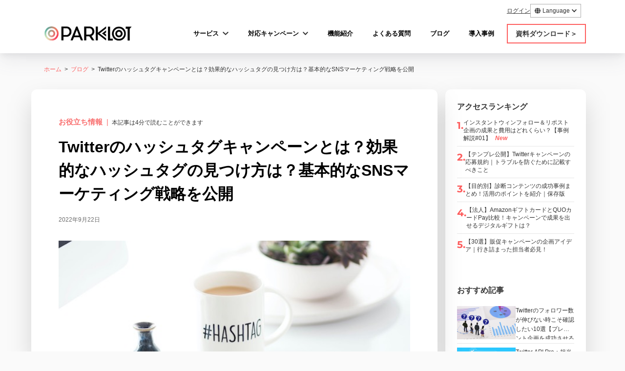

--- FILE ---
content_type: text/html; charset=utf-8
request_url: https://www.park-lot.com/blog/twitter-hashtag-campaign
body_size: 54237
content:
<!DOCTYPE html><html><head><meta charSet="utf-8"/><meta http-equiv="x-ua-compatible" content="ie=edge"/><meta name="viewport" content="width=device-width, initial-scale=1, shrink-to-fit=no"/><meta name="generator" content="Gatsby 4.25.8"/><meta data-react-helmet="true" name="description" content="効果の出るTwitterハッシュタグキャンペーンの実施方法や、認知度が向上するハッシュタグの見つけ方を解説します。"/><meta data-react-helmet="true" itemProp="name" content="Twitterのハッシュタグキャンペーンとは？効果の出るハッシュタグの見つけ方を解説します | インスタントウィン搭載のTwitter運用ツール「PARKLoT（パークロット）」"/><meta data-react-helmet="true" itemProp="description" content="効果の出るTwitterハッシュタグキャンペーンの実施方法や、認知度が向上するハッシュタグの見つけ方を解説します。"/><meta data-react-helmet="true" itemProp="image" content="https://parklot-lambda-resources.s3.ap-northeast-1.amazonaws.com/blog/blog/twitter-hashtag-campaign/twitter-hashtag-campaign-1.jpg"/><meta data-react-helmet="true" property="og:title" content="Twitterのハッシュタグキャンペーンとは？効果の出るハッシュタグの見つけ方を解説します | インスタントウィン搭載のTwitter運用ツール「PARKLoT（パークロット）」"/><meta data-react-helmet="true" property="og:type" content="website"/><meta data-react-helmet="true" property="og:url" content="https://www.park-lot.com/blog/twitter-hashtag-campaign-1"/><meta data-react-helmet="true" property="og:image" content="https://parklot-lambda-resources.s3.ap-northeast-1.amazonaws.com/blog/blog/twitter-hashtag-campaign/twitter-hashtag-campaign-1.jpg"/><meta data-react-helmet="true" property="og:description" content="効果の出るTwitterハッシュタグキャンペーンの実施方法や、認知度が向上するハッシュタグの見つけ方を解説します。"/><meta data-react-helmet="true" property="og:site_name" content="インスタントウィン搭載のTwitter運用ツール「PARKLoT（パークロット）」"/><meta data-react-helmet="true" property="og:locale" content="ja_JP"/><meta data-react-helmet="true" property="og:fb:app_id" content="220992759623882"/><meta data-react-helmet="true" name="twitter:card" content="summary_large_image"/><meta data-react-helmet="true" name="twitter:title" content="Twitterのハッシュタグキャンペーンとは？効果の出るハッシュタグの見つけ方を解説します | インスタントウィン搭載のTwitter運用ツール「PARKLoT（パークロット）」"/><meta data-react-helmet="true" name="twitter:description" content="効果の出るTwitterハッシュタグキャンペーンの実施方法や、認知度が向上するハッシュタグの見つけ方を解説します。"/><meta data-react-helmet="true" name="twitter:image" content="https://parklot-lambda-resources.s3.ap-northeast-1.amazonaws.com/blog/blog/twitter-hashtag-campaign/twitter-hashtag-campaign-1.jpg"/><meta name="theme-color" content="#ffffff"/><style data-href="/styles.d130677877f7cb4d9662.css" data-identity="gatsby-global-css">@import url(https://hashtag-campaigns.s3.ap-northeast-1.amazonaws.com/css/pa-css/hashtag-tweet.css);@import url(https://hashtag-campaigns.s3.ap-northeast-1.amazonaws.com/css/pa-css/responsive.css);
/*! destyle.css v2.0.2 | MIT License | https://github.com/nicolas-cusan/destyle.css */*,:after,:before{border-style:solid;border-width:0}html{-webkit-tap-highlight-color:rgba(0,0,0,0);line-height:1.15}main{display:block}address,blockquote,dl,figure,form,iframe,p,pre,table{margin:0}h1,h2,h3,h4,h5,h6{font-size:inherit;font-weight:inherit;line-height:inherit;margin:0}dt{font-weight:700}dd{margin-left:0}hr{box-sizing:content-box;clear:both;margin:0;overflow:visible}pre{font-family:monospace,monospace;font-size:inherit}address{font-style:inherit}a{background-color:transparent;text-decoration:none}abbr[title]{text-decoration:underline;-webkit-text-decoration:underline dotted;text-decoration:underline dotted}code,kbd,samp{font-family:monospace,monospace;font-size:inherit}sub,sup{font-size:75%;line-height:0;position:relative;vertical-align:baseline}sub{bottom:-.25em}sup{top:-.5em}embed,iframe,img,object{vertical-align:bottom}button,input,optgroup,select,textarea{-webkit-appearance:none;appearance:none;background:transparent;border-radius:0;color:inherit;font:inherit;margin:0;outline:0;padding:0;text-align:inherit;vertical-align:middle}[type=checkbox]{-webkit-appearance:checkbox;appearance:checkbox}[type=radio]{-webkit-appearance:radio;appearance:radio}button,input{overflow:visible}[type=button],[type=reset],[type=submit],button{-webkit-appearance:none;appearance:none;cursor:pointer}[type=button][disabled],[type=reset][disabled],[type=submit][disabled],button[disabled]{cursor:default}[type=button]::-moz-focus-inner,[type=reset]::-moz-focus-inner,[type=submit]::-moz-focus-inner,button::-moz-focus-inner{border-style:none;padding:0}[type=button]:-moz-focusring,[type=reset]:-moz-focusring,[type=submit]:-moz-focusring,button:-moz-focusring{outline:1px dotted ButtonText}select::-ms-expand{display:none}fieldset,option{padding:0}fieldset{margin:0;min-width:0}legend{color:inherit;display:table;max-width:100%;padding:0;white-space:normal}progress{vertical-align:baseline}textarea{overflow:auto}[type=number]::-webkit-inner-spin-button,[type=number]::-webkit-outer-spin-button{height:auto}[type=search]::-webkit-search-decoration{-webkit-appearance:none}label[for]{cursor:pointer}details{display:block}summary{display:list-item}[contenteditable]{outline:none}table{border-spacing:0}caption{text-align:left}td,th{padding:0;vertical-align:top}th{font-weight:700;text-align:left}template{display:none}body{background-color:#fafafa;color:#333;font-family:Hiragino Kaku Gothic ProN,Hiragino Sans,游ゴシック体,YuGothic,游ゴシック Medium,Yu Gothic Medium,游ゴシック,Yu Gothic,sans-serif;line-height:1.5}a{cursor:pointer;transition:all .15s linear}a:hover{color:#fe5e5e}.body__inner{display:flex;flex-direction:column;min-height:100vh}.body__inner.top__inner{margin-bottom:90px}@media screen and (min-width:768px){.body__inner.top__inner{margin-bottom:0}}.l-container{margin:0 auto;max-width:540px;padding-left:16px;padding-right:16px}@media screen and (min-width:768px){.l-container{max-width:720px}}@media screen and (min-width:992px){.l-container{max-width:1100px;padding-left:0;padding-right:0}}.l-container--m{padding-left:16px;padding-right:16px}@media screen and (min-width:768px){.l-container--m{margin:0 auto;max-width:66.6666666667%;padding-left:16px;padding-right:16px}}@media screen and (min-width:1080px){.l-content{display:flex;justify-content:space-between}}.l-main-content{background-color:#fff;padding:1rem}@media screen and (min-width:1080px){.l-main-content{max-width:calc(100% - 326px)}}@media(min-width:980px){.l-main-content{border-radius:4px;-webkit-border-radius:4px;box-shadow:0 6px 12px 0 #aaa}}@media screen and (min-width:1080px){.l-sidebar{width:300px}}.header{background-color:#fff;box-shadow:0 15px 35px hsla(240,6%,42%,.1),0 5px 15px rgba(0,0,0,.07);padding-bottom:.5rem;padding-top:.5rem;position:-webkit-sticky;position:sticky;top:0;z-index:100}.header__options{display:none}@media screen and (min-width:992px){.header__options{align-items:center;display:flex;font-size:12px;justify-content:flex-end;text-align:right}.header__container{align-items:center;display:flex;height:65px;justify-content:space-between}}.header__head{align-items:center;display:flex;height:40px;justify-content:space-between}.header__logo{position:relative;top:4px;width:105px}@media screen and (min-width:992px){.header__logo{top:0;width:180px}}.header__toggle-btn{cursor:pointer;display:block;height:20px;position:relative;transition:all .5s;width:30px}@media screen and (min-width:992px){.header__toggle-btn{display:none;visibility:hidden}}.header__toggle-bar{background-color:rgba(0,0,0,.5);border-radius:4px;display:block;height:2px;position:absolute;right:0;transition:all .2s;width:30px}.header__toggle-bar:first-child{top:0}.header__toggle-bar:nth-child(2){top:9px}.header__toggle-bar:nth-child(3){bottom:0}.header-nav{background-color:#fff;border-radius:.25rem;box-shadow:0 50px 100px rgba(50,50,93,.1),0 15px 35px rgba(50,50,93,.15),0 5px 15px rgba(0,0,0,.1);left:0;margin:.7rem;opacity:0;overflow-y:scroll;padding:1.5rem;position:absolute;right:0;top:0;visibility:hidden;width:calc(100% - 1.4rem)}@media screen and (min-width:992px){.header-nav{box-shadow:none;display:flex;justify-content:space-between;margin:0 0 0 2rem;opacity:1;padding:0;position:static;visibility:visible}}.header-nav__logo-container{align-items:center;border-bottom:1px solid rgba(0,0,0,.1);display:flex;height:85px;justify-content:space-between}@media screen and (min-width:992px){.header-nav__logo-container{display:none}}.header-nav__logo-img{height:36px}.header-nav__close-btn{cursor:pointer;display:inline-block;height:20px;padding:0;position:relative;width:20px}.header-nav__close-bar{background-color:#283448;border-radius:2px;display:block;height:2px;opacity:1;position:absolute;width:100%}.header-nav__close-bar:first-child{transform:rotate(135deg)}.header-nav__close-bar:nth-child(2){transform:rotate(-135deg)}.header-nav__menu{margin-top:1rem}@media screen and (min-width:992px){.header-nav__menu{display:flex;margin-top:0}}.header-nav__btn{margin-top:10px}@media screen and (min-width:992px){.header-nav__btn{align-items:center;display:flex;margin-top:0}.header-nav__item+[class^=header-nav__item]{margin-left:.5rem}}.header-nav__login{display:block}@media screen and (min-width:992px){.header-nav__login{display:none}}.header-nav__item--twitter{display:none}@media screen and (min-width:992px){.header-nav__item--twitter{display:inline-block}}.header-nav__link{color:#172b4d;display:block;font-size:.8125rem;padding:.625rem 0}@media screen and (min-width:992px){.header-nav__link{color:#000;padding:1rem}}.header-nav__icon{color:#333}.header-nav__link:hover{color:#fe5e5e}.header-nav__sns-icon{margin-right:.5rem}@media screen and (min-width:992px){.header-nav__text{display:none}}.header-nav.is-open{opacity:1;visibility:visible}.dropdown__list{font-size:12px}@media screen and (min-width:992px){.header-nav__menu .dropdown__lists{display:none}.header-nav__menu>.header-nav__item:hover .dropdown__lists{background-color:#fff;display:block;font-size:12px;height:auto;margin-left:-5px;padding:5px;position:absolute;width:500px}.header-nav__menu .dropdown__lists>.dropdown__list{display:block;padding:5px}.mobile-lang-btn{display:block}}@media screen and (min-width:992px)and (min-width:992px){.mobile-lang-btn{display:none}}.footer{background-color:#fff;box-shadow:0 6px 12px 0 #aaa;color:#686f7a;margin-top:auto}.footer__container{padding:40px 0}.footer__title{margin:0 auto;width:250px}.footer__subtitle{color:#363636;font-size:.875rem;font-weight:700;line-height:1.4285714286;margin-top:16px}@media screen and (min-width:768px){.footer__nav-title{color:#535353;font-size:.75rem;font-weight:700;text-align:left}}.footer__nav{display:block;margin-top:16px}.footer__item{padding:4px 0 0}.footer__link{color:#505050;font-size:.625rem;padding:0}.footer__link:hover{color:inherit;text-decoration:underline}.footer__sns-item{padding:4px 0 0}.footer__sns-link{font-size:.625rem}.footer__sns-link:hover{color:inherit;text-decoration:underline}.footer__sns-icon--twitter{color:#1da1f2;font-size:.75rem;margin-right:4px}.footer__sns-icon--facebook{color:#4267b2;font-size:.75rem;margin-right:4px}.footer__copyright-container{background-color:#535353;bottom:0;height:37px;padding-top:7px;text-align:center;width:100%}.footer__copyright{color:#fff;font-family:Roboto,sans-serif;font-size:.625rem;font-weight:400;line-height:2}.blog+.footer,.blog-list__container+.footer{background-color:#fafafa}.btn--brand{background-color:#fe5e5e;border:1px solid #fe5e5e;border-radius:4px;box-shadow:0 4px 0 #ce4a4a;color:#fff;display:inline-block;font-size:.875rem;font-weight:600;line-height:1.5;padding:.625rem 1.25rem;text-align:center;transition:all .15s ease;vertical-align:middle}.btn--brand:hover{color:#fff;opacity:.8;transform:translateY(-1px)}.btn--outline{border:1px solid #fe5e5e;border-radius:.25rem;color:#fe5e5e;display:inline-block;font-size:.875rem;font-weight:600;line-height:1.5;padding:.625rem 1.25rem;text-align:center;transition:all .15s ease;vertical-align:middle}.btn--outline:hover{border-color:#fe5e5e;box-shadow:0 7px 14px rgba(50,50,93,.1),0 3px 6px rgba(0,0,0,.08);transform:translateY(-1px)}.btn--outline:hover,.btn--primary{background-color:#fe5e5e;color:#fff}.btn--primary{border:1px solid #fe5e5e;border-radius:.25rem;box-shadow:0 4px 6px rgba(50,50,93,.11),0 1px 3px rgba(0,0,0,.08);display:inline-block;font-size:.875rem;font-weight:600;line-height:1.5;padding:.625rem 1.25rem;text-align:center;transition:all .15s ease;vertical-align:middle}.btn--primary:hover{background-color:#fff;border-color:#fe5e5e;box-shadow:0 7px 14px rgba(50,50,93,.1),0 3px 6px rgba(0,0,0,.08);color:#fe5e5e;transform:translateY(-1px)}.btn--warning{background-color:#fb6340;border:1px solid #fb6340;border-radius:.25rem;box-shadow:0 4px 6px rgba(50,50,93,.11),0 1px 3px rgba(0,0,0,.08);color:#fff;display:inline-block;font-size:.875rem;font-weight:600;line-height:1.5;padding:.625rem 1.25rem;text-align:center;transition:all .15s ease;vertical-align:middle}.btn--warning:hover{background-color:#fff;border-color:#00aced;box-shadow:0 7px 14px rgba(50,50,93,.1),0 3px 6px rgba(0,0,0,.08);color:#00aced;transform:translateY(-1px)}.btn-white{background-color:#fff;border:1px solid #fff;border-radius:.25rem;box-shadow:0 4px 0 #ce4a4a;color:#fe5e5e;display:inline-block;font-size:1.25rem;font-weight:600;line-height:2.25;padding:.625rem 1.25rem;text-align:center;transition:all .15s ease;vertical-align:middle}.btn-white:hover{transform:translateY(-1px)}.btn-white.contact__link{width:-webkit-fit-content;width:-moz-fit-content;width:fit-content}.btn--secondary{background-color:#f4f5f7;border:1px solid #f4f5f7;border-radius:.25rem;box-shadow:0 4px 6px rgba(50,50,93,.11),0 1px 3px rgba(0,0,0,.08);color:#212529;display:inline-block;font-size:.875rem;font-weight:600;line-height:1.5;padding:.625rem 1.25rem;text-align:center;transition:all .15s ease;vertical-align:middle}.btn--secondary:hover{background-color:#dee1e7;border-color:#d6dae2;color:#212529}.btn--icon{margin-right:.5rem}.btn--free-consulting{background-color:#36ce8a;border:1px solid #36ce8a;border-radius:.25rem;box-shadow:0 4px 6px rgba(50,50,93,.11),0 1px 3px rgba(0,0,0,.08);color:#fff;display:inline-block;font-size:1.25rem;font-weight:600;line-height:2.25;padding:.625rem 1.25rem;text-align:center;transition:all .15s ease;vertical-align:middle}.btn--free-consulting:hover{background-color:#fff;border-color:#36ce8a;box-shadow:0 7px 14px rgba(50,50,93,.1),0 3px 6px rgba(0,0,0,.08);color:#36ce8a;transform:translateY(-1px)}.btn-function{background-color:#fff;border:1px solid #fff;border-radius:.25rem;color:#36ce8a;display:inline-block;font-size:1.25rem;font-weight:600;height:140px;line-height:2.25;padding:.625rem 1.25rem;text-align:center;vertical-align:middle;width:200px}.btn-features_contact{background:#fe5e5e;border-radius:4px;font-family:Hiragino Kaku Gothic Pro;font-size:24px;font-weight:700;line-height:36px;padding:22px 34px}.badge--secondary,.btn-features_contact{color:#fff;display:inline-block;text-align:center}.badge--secondary{border-radius:.25rem}.badge--secondary,.badge--secondary-pill{background-color:#2dce89;font-size:66%;font-weight:600;line-height:1;padding:.35rem .375rem;transition:all .15s ease;vertical-align:baseline;white-space:nowrap}.badge--secondary-pill{border-radius:10rem;color:#fff;display:inline-block;text-align:center}.media__img,.media__wrapper{width:100%}.media__title{color:#000;font-size:1rem;font-weight:600;line-height:1.5;margin-top:25px}.media__text{color:#6b6b6b;font-size:.875rem;font-weight:300;line-height:1.7;margin-top:15px}.carousel{position:relative}.carousel__container{overflow:hidden;position:relative;width:100%}.carousel__item{-webkit-backface-visibility:hidden;backface-visibility:hidden;display:none;float:left;margin-right:-100%;position:relative;transition:transform .6s ease-in-out;width:100%}.carousel__item.active{display:block}.carousel__img{height:auto;width:100%}.carousel__prev{left:0}.carousel__next,.carousel__prev{align-items:center;bottom:0;color:#fff;display:flex;justify-content:center;opacity:.5;position:absolute;text-align:center;top:0;transition:opacity .15s ease;width:15%;z-index:1}.carousel__next{right:0}.carousel__prev-icon{background:no-repeat 50%/100% 100%;background-image:url(/images/index/arrow-l.png)}.carousel__next-icon,.carousel__prev-icon{display:inline-block;height:20px;width:20px}.carousel__next-icon{background:no-repeat 50%/100% 100%;background-image:url(/images/index/arrow-r.png)}.float_left{float:left}.float_right{float:right}.progress{background-color:#e9ecef;border-radius:.2rem;box-shadow:inset 0 1px 2px rgba(0,0,0,.1);height:24px;margin-bottom:1rem;overflow:hidden}.progress__wrapper{padding-top:1rem;position:relative}.progress__label{bottom:18px;position:absolute;top:auto}.progress__label span{color:#172b4d;display:inline-block;font-size:1rem;font-weight:600;padding:.25rem 0;text-transform:uppercase}.progress__percentage{text-align:right}.progress__percentage span{color:#8898aa;display:inline-block;font-size:1rem;font-weight:600}.progress__bar--start{background-color:#858585}.progress__bar--finish,.progress__bar--start{border-radius:0;box-shadow:none;color:#fff;display:flex;flex-direction:column;height:24px;justify-content:center;text-align:center;transition:width .6s ease;white-space:nowrap}.progress__bar--finish{background-color:#fe5e5e}.balloon{align-items:start;display:flex;justify-content:space-between;margin-top:40px}@media screen and (min-width:768px){.balloon{justify-content:flex-start}}.balloon__head{background-color:#fff;border-radius:50%;height:84px;width:84px}.balloon__icon{width:84px}.balloon__body{background-color:#e9ecef;border:1px solid #e9ecef;border-radius:10px;margin-left:16px;position:relative;width:100%}@media screen and (min-width:768px){.balloon__body{margin-left:24px}}.balloon__body:before{border:12px solid transparent;border-right-color:#e9ecef;content:"";left:-24px;margin-top:-12px;position:absolute;top:25%;z-index:2}@media screen and (min-width:768px){.balloon__body:before{top:40%}}.balloon__body:after{border:14px solid transparent;border-right-color:#e9ecef;content:"";left:-28px;margin-top:-14px;position:absolute;top:25%;z-index:1}@media screen and (min-width:768px){.balloon__body:after{top:40%}}.balloon__text{color:#111;font-size:1rem;line-height:1.5;padding:20px}.youtube{padding-top:56.25%;position:relative;width:100%}.youtube iframe{height:100%;position:absolute;right:0;top:0;width:100%}.youtube__wrap{margin:0 auto}.breadcrumb{margin-bottom:2rem;padding-top:1.5rem}.breadcrumb__list{display:flex}.breadcrumb__item{font-size:.75rem}.breadcrumb__item:not(:last-of-type){flex-shrink:0}.breadcrumb__item:not(:last-of-type):after{content:">";margin:0 .5em}.breadcrumb__link{color:#fe5e5e}.download{margin-bottom:32px}.download__link{align-items:center;border:1px solid #fe5e5e;border-radius:5px;display:flex;font-size:.875rem;padding:10px;transition:all .2s}@media screen and (min-width:1080px){.download__link{font-size:.75rem}}.download__img-wrapper{margin-right:20px;max-width:168px}@media screen and (min-width:1080px){.download__img-wrapper{max-width:128px}}.download__img{display:block}.download__text{font-size:1.125rem;font-weight:500;line-height:1.6111111111}@media screen and (min-width:1080px){.download__text{font-size:.875rem}}.download__icon{display:block;font-size:20px;margin-left:auto;width:20px}.main-visual{background-color:#f4f5f7;margin-bottom:60px;padding:6vh 0}.main-visual__img{max-width:90%}.main-visual__title{color:#333;font-size:1.5rem;font-weight:700;padding:0 15px;text-align:center}@media screen and (min-width:768px){.main-visual__title{font-size:1.875rem}}.main-visual__lead{color:#333;font-size:1rem;line-height:1.8;text-align:center}.react-share__ShareButton:hover{opacity:.8;transform:translateY(-1px);transition-duration:.3s}.index{padding-top:32px}@media screen and (min-width:768px){.index{padding-top:48px}}.index__title{color:#363636;font-family:Noto Sans JP,sans-serif;font-size:1.75rem;font-weight:700;line-height:1.2857142857;margin-bottom:24px;text-align:center}@media screen and (min-width:768px){.index__title{font-size:2rem}.index__title>br{display:none}}.index__subtitle{color:#6b6b6b;font-size:1rem;font-weight:300;line-height:1.7;margin:100px auto 0;max-width:663px}@media screen and (min-width:768px){.index__subtitle{text-align:center}}.index__subtitle+.index__subtitle{margin-top:16px}.index__lead{color:gray;font-size:1.125rem;font-weight:600;line-height:1.4444444444;text-align:center}@media screen and (min-width:768px){.index__lead>br{display:none}}.index__text{font-size:1rem;line-height:1.625}.index__notes,.index__text{color:#535353;font-weight:300}.index__notes{font-size:.625rem;line-height:1.6}.index__strong{color:#fe5e5e;font-weight:700}.index__small{font-size:.875rem;vertical-align:super}.follow-btn{-webkit-backdrop-filter:blur(12px);backdrop-filter:blur(12px);background:hsla(0,0%,100%,.25);bottom:0;left:0;padding:24px 16px;position:fixed;text-align:center;transition:all .5s ease-in;width:100%;z-index:10}@media screen and (min-width:768px){.follow-btn{display:none}}.hero{background:#f7f7f7}.hero__container{display:flex;flex-direction:column;padding:40px 16px}@media screen and (min-width:768px){.hero__container{padding:80px 16px}}.hero__inner{margin:0 auto 16px}@media screen and (min-width:992px){.hero__inner{align-items:center;display:flex;justify-content:center;margin-bottom:40px}}.hero__catch{margin-bottom:24px;margin-right:0}@media screen and (min-width:992px){.hero__catch{margin-right:24px}}.hero__images{display:block;margin:0 auto;width:90%}@media screen and (min-width:992px){.hero__images{max-width:598px}}@media screen and (min-width:768px){.hero__images{width:75%}}.hero__title{color:#363636;font-family:Noto Sans JP,sans-serif;font-size:1.75rem;font-weight:700;margin-bottom:12px;text-align:center}@media screen and (min-width:768px){.hero__title{font-size:2.75rem;text-align:center}}@media screen and (min-width:992px){.hero__title{font-size:2.75rem;margin-bottom:24px;text-align:left}}.hero__lead{font-size:1rem;font-weight:600;letter-spacing:-.05em;margin-bottom:16px;text-align:center}@media screen and (min-width:768px){.hero__lead{font-size:1.25rem;letter-spacing:0;text-align:center}}@media screen and (min-width:992px){.hero__lead{font-size:1.25rem;letter-spacing:0;text-align:left}}.hero__icons{display:flex;font-size:3rem;justify-content:center;margin-bottom:16px}.hero__icons .icon--twitter{color:#1da1f2;margin-right:12px}.hero__icons .icon--ig{color:#f1224d;margin-right:12px}.hero__icons .icon--line{color:#00b900}@media screen and (min-width:992px){.hero__icons{justify-content:flex-start;margin-bottom:24px}}.hero__features{display:flex;justify-content:center}@media screen and (min-width:992px){.hero__features{justify-content:flex-start}}.hero__strong{color:#fe5e5e}.hero__btn-container{margin:0 auto;text-align:center}.hero__btn{box-shadow:0 8px 0 #ce4a4a;display:inline-block;font-family:Noto Sans JP,sans-serif;font-size:1.5rem;font-weight:700;margin:0 auto;padding:12px 24px}.hero__btn br{display:block}@media screen and (min-width:768px){.hero__btn{font-size:2rem}.hero__btn br{display:none}}@media screen and (min-width:992px){.hero__foot-container{display:flex;justify-content:space-between}}.hero__img--sp{width:100%}@media screen and (min-width:768px){.hero__img--sp{display:none}}.hero__img-1--pc{display:none}@media screen and (min-width:768px){.hero__img-1--pc{bottom:0;display:block;left:-354px;position:absolute;width:354px}}.hero__img-2--pc{display:none}@media screen and (min-width:768px){.hero__img-2--pc{bottom:0;display:block;position:absolute;right:-350px;width:390px}}.trouble{background-color:#fff;overflow:hidden;padding-bottom:83px;position:relative}@media screen and (min-width:768px){.trouble{padding-bottom:153px}}.trouble:before{border-bottom:70px solid #eafaf3;border-left:100vw solid transparent;bottom:0;content:"";left:0;position:absolute}@media screen and (min-width:768px){.trouble:before{border-bottom:140px solid #eafaf3}}.trouble:after{border-bottom:70px solid #eafaf3;border-right:100vw solid transparent;bottom:0;content:"";left:0;position:absolute}@media screen and (min-width:768px){.trouble:after{border-bottom:140px solid #eafaf3}}.trouble__list{display:flex;flex-wrap:wrap;justify-content:center;margin-left:-12px;margin-top:-8px}@media screen and (min-width:768px){.trouble__list{justify-content:space-between;margin-left:0;margin-top:49px;padding-top:0}}.trouble__item{background-color:rgba(45,206,137,.2);border-radius:50%;color:#505050;font-size:.875rem;font-weight:700;height:165px;line-height:1.7142857143;margin-left:12px;margin-top:24px;padding:33px 30px 0;position:relative;text-align:center;width:165px}@media screen and (min-width:768px){.trouble__item{font-size:1.125rem;height:230px;line-height:1.4444444444;padding:48px 34px 0;width:230px}}.trouble__item>br{display:none}@media screen and (min-width:768px){.trouble__item>br{display:block}}.trouble__img-wrapper{bottom:-13px;position:absolute;right:0;width:48px}@media screen and (min-width:768px){.trouble__img-wrapper{bottom:0;width:70px}}.trouble__img{width:100%}.trouble__text-container{margin-left:20px}@media screen and (min-width:768px){.trouble__text-container{margin-left:0}}.trouble__title{font-size:1rem;font-weight:700;line-height:1}@media screen and (min-width:768px){.trouble__title{font-size:1.25rem;line-height:1.3636363636;margin-top:16px;min-height:54px;text-align:center}}.trouble__text{font-size:.8125rem;line-height:1.5384615385;margin-top:10px}@media screen and (min-width:768px){.trouble__text{font-size:1rem;line-height:1.5;margin-top:24px}}.trouble__text+.trouble__text{margin-top:12px}.solution{background-color:#eafaf3;margin-top:-30px;padding-bottom:32px;position:relative;z-index:1}@media screen and (min-width:768px){.solution{padding-bottom:48px}}.solution__title{font-family:Noto Sans JP,sans-serif;font-size:2rem;font-weight:700;line-height:1.40625;text-align:center}@media screen and (min-width:768px){.solution__title{font-size:2.5rem;line-height:1.125}}.solution__small{display:block;font-size:1.25rem;line-height:2.25;text-align:center}.solution__small:before{content:"＼";padding-right:4px}.solution__small:after{content:"／";padding-left:4px}.solution__logo{object-fit:contain;width:300px}@media screen and (min-width:768px){.solution__logo{margin-right:11px}}.solution__row{align-items:flex-end;display:flex;height:55px;justify-content:center;padding-bottom:8px}.solution__card-container{margin-top:33px}@media screen and (min-width:768px){.solution__card-container{display:flex;justify-content:space-between}}.solution__card{background-color:#fff;border-radius:8px;padding:24px 16px}@media screen and (min-width:768px){.solution__card{padding:32px 24px;width:321px}}.solution__card+.solution__card{margin-top:16px}@media screen and (min-width:768px){.solution__card+.solution__card{margin-left:24px;margin-top:0}}.solution__subtitle{color:#535353;font-size:1.5rem;font-weight:700;line-height:1.0833333333;text-align:center}.solution__img{display:block;margin:24px auto 0;width:80px}.solution__text{color:#535353;font-size:1rem;line-height:1.625;margin-top:24px}.flow{margin-top:32px}@media screen and (min-width:768px){.flow{margin-top:48px}}.flow__title{color:#363636;font-family:Noto Sans JP,sans-serif;font-size:1.5rem;font-weight:700;margin-bottom:25px;text-align:center}@media screen and (min-width:768px){.flow__title{font-size:2rem;line-height:1.40625;margin-bottom:34px;text-align:left}.flow__text-container{display:flex;justify-content:space-between}}.flow__card{background-color:#fff;margin-top:24px;padding:24px 29px}@media screen and (min-width:768px){.flow__card{flex-shrink:0;margin-left:40px;margin-top:0;padding:24px 40px 32px;width:480px}}.flow__text{color:gray;font-size:1rem;font-weight:700;text-align:center}@media screen and (min-width:768px){.flow__text{font-size:1.125rem;line-height:18,26}.flow__text>br{display:none}}.flow__img--sp{margin-top:16px;width:100%}@media screen and (min-width:768px){.flow__img--sp{display:none}}.flow__img--pc{display:none}@media screen and (min-width:768px){.flow__img--pc{display:block;margin-top:20px}}.flow__notes{margin-top:8px}@media screen and (min-width:768px){.flow__notes{margin-top:24px}}.feature{background-color:#fff}@media screen and (min-width:768px){.feature{padding-bottom:48px}}.feature__subtitle{color:#000;font-size:1.375rem;font-weight:700;line-height:1.7;margin-top:40px;text-align:center}@media screen and (min-width:768px){.feature__subtitle{margin-top:48px}}.feature__list{margin-top:32px}@media screen and (min-width:768px){.feature__list{display:flex;flex-wrap:wrap;justify-content:center;margin-top:48px}}.feature__item{background-color:rgba(254,94,94,.05);border-radius:50%;height:260px;margin:15px auto;padding-top:45px;text-align:center;width:260px}@media screen and (min-width:768px){.feature__item{margin:15px 27.5px}}.feature__item--title{color:#535353;font-size:1.125rem;font-weight:600;line-height:1.4444444444;margin-top:16px}.feature__item--text{font-size:.75rem;font-weight:300;line-height:1.6666666667;margin-top:16px;padding:0 40px}.feature__item--s{border:1px solid #eee;flex-basis:50%;font-size:.875rem;line-height:1.5;min-height:100px;padding:16px 8px;text-align:center}@media screen and (min-width:768px){.feature__item--s{flex-basis:16.6666666667%}}.feature__item-icon{color:#fe5e5e;font-size:3.9375rem!important}.option{background:#fafafa;margin:44px -16px 0;padding-bottom:32px;padding-top:36px;position:relative}@media screen and (min-width:768px){.option{margin:60px 0 0;padding-bottom:24px}}.option:before{background-color:#535353;border-radius:50%;color:#fff;content:"＋";display:block;font-weight:700;height:40px;left:calc(50% - 20px);padding-top:2px;position:absolute;top:-20px;width:40px}.option:before,.option__title{font-size:1.5rem;text-align:center}.option__title{color:#363636;font-weight:600;line-height:1.0833333333}@media screen and (min-width:768px){.option__title{font-size:1.75rem;line-height:1.6071428571}}.option__list{display:flex;flex-wrap:wrap;margin-top:-4px;padding:0 19px}@media screen and (min-width:768px){.option__list{justify-content:center;margin-top:5px}}.option__icon{color:#2dce89;font-size:36px!important}.option__item{color:#535353;font-size:1rem;font-weight:600;line-height:1.625;margin-top:40px;text-align:center;width:50%}@media screen and (min-width:768px){.option__item{margin-top:36px;width:20%}}.contact{background-color:rgba(254,94,94,.9);padding:40px 0 36px;position:relative}.contact__text{color:#fff;font-family:Noto Sans JP,sans-serif;font-size:1.75rem;font-weight:700;line-height:1.2857142857;text-align:center}@media screen and (min-width:768px){.contact__text>br{display:none;font-size:2rem;line-height:1.40625}}.contact__link{display:block;margin:24px auto 0;width:234px}@media screen and (min-width:768px){.contact__link{height:61px;padding:8px 16px}}.contact__flag--1{left:0;position:absolute;top:0;width:25%}@media screen and (min-width:768px){.contact__flag--1{width:18%}}.contact__flag--2{position:absolute;right:0;top:0;width:25%}@media screen and (min-width:768px){.contact__flag--2{width:18%}}.price{background-color:#fff;padding-bottom:40px}@media screen and (min-width:768px){.price{padding-bottom:62px}}.price__title{color:#000;font-size:1.375rem;font-weight:700;line-height:1.7;margin-top:40px;text-align:center}.price__lead>br,.price__link{display:block}.price__link{border:1px solid #fe5e5e;border-radius:4px;color:#fe5e5e;font-family:Noto Sans JP,sans-serif;font-weight:700;line-height:2.8125;margin-top:24px;text-align:center;transition:all .15s ease}@media screen and (min-width:768px){.price__link{margin:24px auto 0;width:285px}}.price__link:hover{opacity:.8;transform:translateY(-1px)}.price-card{border:1px solid #6b6b6b;border-radius:8px}.price-card+.price-card{margin-top:32px}@media screen and (min-width:768px){.price-card+.price-card{margin-left:40px;margin-top:0}}.price-card__container{margin:32px 0}@media screen and (min-width:768px){.price-card__container{display:flex;justify-content:center}}.price-card__title--hot{background-color:#fe5e5e;border:1px solid #fe5e5e;border-radius:8px 8px 0 0;color:#fff;font-size:1rem;font-weight:700;left:-1px;line-height:1.625;padding:10px 0;position:relative;text-align:center;top:-1px;width:calc(100% + 2px)}@media screen and (min-width:768px){.price-card__title--hot{padding:10px 40px}}.price-card__title{background-color:#2dce89;border:1px solid #2dce89;border-radius:8px 8px 0 0;color:#fff;font-size:1rem;font-weight:700;left:-1px;line-height:1.625;padding:10px 0;position:relative;text-align:center;top:-1px;width:calc(100% + 2px)}@media screen and (min-width:768px){.price-card__title{padding:10px 40px}}.price-card__head,.price-card__head--hot{padding:24px 0;text-align:center}@media screen and (min-width:768px){.price-card__head{padding:24px 0 108px}}.price-card__plan{color:#505050;font-size:1rem;font-weight:700}.price-card__hot-price{color:#fe5e5e;font-size:1.5rem;font-weight:700;line-height:1;margin-top:5px}.price-card__hot-price--strong{font-family:Roboto,sans-serif;font-size:3rem}.price-card__price{color:#363636;font-size:1.5rem;font-weight:700;line-height:1;margin-top:8px}.price-card__price--strong{font-family:Roboto,sans-serif;font-size:2rem}.price-card__taxin{color:#6b6b6b;color:#505050;font-size:.625rem;line-height:1.6;margin-top:4px}.price-card__unit{color:#505050;font-size:.75rem;font-weight:700}.price-card__list{color:#505050;font-size:.75rem;line-height:1.6666666667;margin:16px auto 0;width:252px}.price-card__item{list-style:inside;text-align:left}.price-card__item+.price-card__item{margin-top:2px}.price-card__body{padding:24px 0;text-align:center}.price-card__body:before{background-color:#ccc;content:"";display:block;height:1px;left:10%;position:relative;top:-24px;width:80%}.price-card__initial{color:#505050;font-size:1rem;font-weight:700;line-height:1.625}.price-card__cost{font-size:1.5rem;font-weight:700;line-height:1;margin-top:8px}.price-card__cost--free{color:#fe5e5e;font-size:2.5rem;font-weight:700;line-height:1;margin-top:12px}.price-card__notes{color:#505050;font-size:.625rem;line-height:1.6;margin-top:12px}.price-card__small{font-size:.5rem;vertical-align:super}.case{background-image:linear-gradient(-90deg,rgba(45,206,137,.1) 50%,#fff 0);background-size:128px 128px;padding:24px 16px}@media screen and (min-width:768px){.case{background-size:160px 160px;padding:64px 0}}.case__container{background-color:#fff;border-radius:20px;padding:32px 16px 40px}@media screen and (min-width:768px){.case__container{padding:48px 64px;width:1015px}}.case__item-container{padding-top:40px}@media screen and (min-width:768px){.case__item-container{padding-top:48px}.case__item{display:flex}}.case__item+.case__item{border-top:1px solid #ccc;margin-top:32px;padding-top:40px}@media screen and (min-width:768px){.case__item+.case__item{border-top:none}}.case__img-wapper{margin:0 auto;width:142px}@media screen and (min-width:768px){.case__img-wapper{margin:0}}.case__img{display:block;margin:0 auto;width:100%}@media screen and (min-width:768px){.case__body{display:flex;flex-direction:column;justify-content:space-between;padding-bottom:8px;padding-left:40px}}.case__title{color:#505050;font-size:1rem;font-weight:700;line-height:1.25;margin-top:24px}@media screen and (min-width:768px){.case__title{margin-top:0}}.case__small{font-size:.75rem;margin-left:4px}.case__text{color:#505050;font-size:1rem;line-height:1.625;margin-top:16px}.case__data-container{display:flex;justify-content:center;margin-top:16px}@media screen and (min-width:768px){.case__data-container{justify-content:start}}.case__data-box{background-color:#2dce89;border-radius:50%;color:#fff;flex-shrink:0;height:140px;margin:0 8px;padding:38px 22px;text-align:center;width:140px}@media screen and (min-width:768px){.case__data-box{margin:0 24px 0 0}}.case__dtitle{font-size:.75rem;font-weight:700;line-height:1.3333333333}.case__data{font-family:Roboto,sans-serif;font-size:2rem;font-weight:700;line-height:.8125;margin-top:8px}.case__unit{font-size:.75rem;line-height:2.1666666667}.case__notes{font-size:.625rem}.qa{background-color:#fafafa;padding-bottom:44px}@media screen and (min-width:768px){.qa{padding-bottom:85px}}.qa__box{margin-top:32px}@media screen and (min-width:768px){.qa__box{margin-top:36px}}.qa__list{padding-bottom:24px}@media screen and (min-width:768px){.qa__list{padding-bottom:26px}}.qa__list+.qa__list{border-top:1px dotted #ccc;padding-top:24px}@media screen and (min-width:768px){.qa__list+.qa__list{padding-top:26px}}.qa__title{color:#505050;font-size:1.125rem;font-weight:700;line-height:1.6111111111;position:relative}.qa__title:before{color:#fe5e5e;content:"Q.";font-family:Roboto,sans-serif;font-size:1.5rem;line-height:1.2083333333;padding-right:8px}.qa__data{color:#505050;font-size:1rem;line-height:1.8125;margin-top:8px}@media screen and (min-width:768px){.qa__data{margin-top:5px}}.qa__data:before{color:#2dce89;content:"A.";font-family:Roboto,sans-serif;font-size:1.5rem;line-height:1.2083333333;padding-right:8px}.toc{background-color:#f4f5f7;color:gray;font-size:.875rem;margin:2.75rem 0;padding:16px}.toc__title{color:#535353;font-size:1.3rem;font-weight:700;padding-bottom:16px}.toc__link{border-bottom:1px solid #e7e7e7;display:block;padding:10px 0}.toc__child_list{margin-left:15px}.blog{padding-bottom:72px}.blog h1{color:#000;font-size:1.75rem;font-weight:700;line-height:1.5;margin-bottom:16px}@media screen and (min-width:768px){.blog h1{font-size:2rem}}.blog h2:not(.blog-aside){font-size:1.5rem;font-weight:700;line-height:1.4166666667;margin:40px 0 24px;padding-bottom:18px;pointer-events:none;position:relative}@media screen and (min-width:768px){.blog h2:not(.blog-aside){line-height:1.3125}}.blog h2:not(.blog-aside):after{background:repeating-linear-gradient(90deg,#fe5e5e,#fe5e5e 50px,hsla(0,0%,59%,.2) 0,hsla(0,0%,59%,.2));bottom:0;content:"";display:block;height:3px;left:0;position:absolute;width:100%}@media screen and (min-width:768px){.blog h2:not(.blog-aside):after{background:repeating-linear-gradient(90deg,#fe5e5e,#fe5e5e 80px,hsla(0,0%,59%,.2) 0,hsla(0,0%,59%,.2))}}.blog h2:not(.blog-aside):before{content:"";display:block;margin-top:-75px;padding-top:75px}@media screen and (min-width:768px){.blog h2:not(.blog-aside):before{margin-top:-100px;padding-top:100px}}.blog h3{font-size:1.125rem;font-weight:600;margin:24px 0 12px}.blog h4{font-size:1.375rem;margin:.5em 0}.blog h4,.blog p:not([class]){font-weight:500;line-height:1.6111111111}.blog p:not([class]){color:#535353;margin-bottom:1em;margin-top:1em}.blog a:not([class]){color:#f96f6f;font-size:.9375rem}.blog a:not([class]):hover{opacity:.8;text-decoration:underline}.blog small{color:#333;display:block;font-size:.6875;line-height:2.6363636364}.blog strong{font-weight:600}.blog ol:not([class=toc__list]):not([class=toc__child_list]){counter-reset:item;margin:16px 0}.blog ol:not([class=toc__list]):not([class=toc__child_list])>li{color:#535353;counter-increment:item;font-weight:500;line-height:1.6111111111;padding-bottom:12px;padding-left:1.5em;position:relative}.blog ol:not([class=toc__list]):not([class=toc__child_list])>li:before{content:counter(item) ".";display:inline-block;font-weight:700;left:-1.5em;position:absolute;text-align:right;width:2.5em}.blog ul{margin:1em 0 .25em}.blog ul>li:not([class]){font-size:16px;font-weight:500;line-height:1.6111111111;margin-bottom:.7em;margin-top:.7em;padding-left:1.5em;position:relative}.blog ul>li:not([class]):before{background-color:#333;border-radius:50%;content:"";display:inline-block;height:6px;left:.4em;position:absolute;top:.6em;width:6px}.blog table{background-color:#fff;line-height:1.5;max-width:100%;width:100%}.blog td,.blog th{border:1px solid hsla(0,0%,59%,.2);padding:.5em .75em}.blog span.emoji{margin:0 4px}@media screen and (min-width:992px){.blog__embedded-tweet{display:flex}}.blog__meta{font-size:.75rem;font-weight:500;margin-bottom:16px}.blog__meta>a{font-weight:600}.blog__meta>a:after{content:"|";font-weight:500;padding:0 .5em}.blog__sns-container{align-items:center;display:flex;justify-content:space-between}.blog__sns-container .react-share__ShareButton{margin-left:8px}.blog__sns-container--top{align-items:center;display:flex}.blog__sns-container--top .react-share__ShareButton{margin-right:8px}.blog__sns-container--foot{align-items:center;display:flex;margin-top:32px}.blog__sns-container--foot .react-share__ShareButton{margin-right:8px}@media screen and (min-width:768px){.blog__sns-container--foot{margin-top:40px}}.blog__time{color:#6b6b6b;font-size:.75rem;margin-bottom:16px}.blog__thumb{margin-bottom:2rem;margin-top:2rem;width:100%}.blog__article-image{max-width:400px;object-fit:contain;opacity:1}.blog__border-list{background:#f6f6f6;border:1px solid #ddd;padding:16px 16px 0}.blog__text-center{text-align:center}.blog__border{background:#fff;border:1px solid #ccc;border-radius:5px;padding:0 8px}.blog__border-highlight{background:#f6f6f6;border:1px solid #ddd;padding:15px 30px}.blog__more-article-link{color:#f96f6f;font-size:.9375rem;text-decoration:underline}.blog__table-highlight{background-color:#eafaf3}.blog__scroll-x{overflow-x:scroll;width:100%}.blog__more-articles{margin-bottom:80px}@media screen and (min-width:768px){.blog__more-articles{margin-bottom:0}}.blog__article-image{margin:10px 0 0}.blog__image-caption{font-size:10px}.aside{margin-top:30px}@media screen and (min-width:1080px){.aside{border-left:1px solid #ddd;height:100%;margin-top:0;padding-left:20px;position:fixed;right:20px;top:112px}}.aside__link{align-items:center;border-bottom:1px solid #ccc;display:flex;font-size:.875rem;margin-bottom:5px;padding:20px 10px;transition:all .2s}@media screen and (min-width:1080px){.aside__link{font-size:.75rem}}.aside__img-wrapper{margin-right:20px;max-width:168px}@media screen and (min-width:1080px){.aside__img-wrapper{max-width:128px}}.aside__img{display:block}.aside__title{font-size:.6875rem;font-weight:800;line-height:2.6363636364}.aside__title:after{content:">";margin-left:.5rem}.aside__text{font-size:1.125rem;font-weight:500;line-height:1.6111111111}@media screen and (min-width:1080px){.aside__text{font-size:.875rem}}.blog-list__container>li{margin-bottom:32px;width:100%}.blog-list__container>li:not(:last-child){border-bottom:1px solid #ccc}@media screen and (min-width:768px){.blog-list__container>li{width:calc(33.33333% - 21.33333px)}.blog-list__container>li:not(:last-child){border:none}.blog-list__container>li:not(:nth-child(3n+3)){margin-right:32px}}.blog-list__recommend>li{flex:flex-wrap 1;margin-bottom:32px;width:calc(50% - 16px)}.blog-list__recommend>li:not(:nth-child(2n+2)){margin-right:32px}@media screen and (min-width:768px){.blog-list__recommend>li{width:calc(25% - 24px)}.blog-list__recommend>li:not(:nth-child(4n+4)){margin-right:32px}}.blog-list__link{display:flex;flex-direction:column;height:100%;padding-bottom:20px}.blog-list__link:hover{opacity:.8}.information .container{margin:0 auto;max-width:1000px;width:100%}.information__heading{background:linear-gradient(91.13deg,#22a69e,#e2ecbe 63.59%,#ff1049)}.information__heading h1{font-size:2rem}@media screen and (min-width:768px){.information__heading h1{font-size:2.5rem}}.information h2:before{background:#2dce89;content:"";height:100%;left:0;position:absolute;top:0;width:4px}.information h2.cta{font-size:1.75rem;position:static}.information h2.cta:before{position:static}@media screen and (min-width:768px){.information h2.cta{font-size:44px}}.information h3{font-size:1.5rem}@media screen and (min-width:768px){.information h3{font-size:2rem}}.information .eng-num{font-family:Montserrat,sans-serif}.information__member-photo{width:100%}@media screen and (min-width:768px){.information__member-photo{width:280px}}.maintenance__list{padding:16px}.maintenance__item{align-items:center;border-bottom:1px dotted #ccc;display:flex;padding-bottom:8px;padding-top:12px}.maintenance__title{color:#000;font-size:.875rem;font-weight:700;line-height:1.4285714286;padding-right:16px;width:90px}.maintenance__badge{margin-left:8px}.maintenance__time{font-size:.75rem;line-height:1.5;padding-right:16px;width:90px}.maintenance__text{font-size:1rem;line-height:1.5}.news__list{padding:16px}.news__item{border-bottom:1px dotted #ccc;padding-bottom:8px;padding-top:12px}@media screen and (min-width:992px){.news__item{align-items:center;display:flex}}.news__title{color:#000;font-size:.875rem;font-weight:700;line-height:1.4285714286;padding-right:16px;width:160px}.news__badge{margin-left:8px}.news__link{color:#ff1049}.news__time{font-size:.75rem;line-height:1.5;padding-right:16px;width:120px}.news__text{font-size:1rem;line-height:1.5}@media(min-width:980px){.news__text{width:640px}}@media(min-width:768px)and (max-width:979px){.news__text{width:450px}}.qa-list{background-color:#fafafa}.qa-list .container{margin:0 auto;max-width:1000px;width:100%}@media screen and (min-width:768px){.qa-list__nav>li{width:calc(25% - 18px)}.qa-list__nav>li:not(:nth-child(4n+4)){margin-right:24px}}.qa-list__box{margin-top:32px}@media screen and (min-width:768px){.qa-list__box{margin-top:36px}}.qa-list__list{padding-bottom:24px}@media screen and (min-width:768px){.qa-list__list{padding-bottom:26px}}.qa-list__list+.qa-list__list{border-top:1px dotted #ccc;padding-top:24px}@media screen and (min-width:768px){.qa-list__list+.qa-list__list{padding-top:26px}}.qa-list__question{color:#505050;font-size:1.125rem;font-weight:700;padding-left:1.5em;position:relative;text-indent:-2em}.qa-list__question:before{color:#fe5e5e;content:"Q";font-family:Montserrat,sans-serif;font-size:1.5rem;padding-left:8px;padding-right:8px}.qa-list__text-link{color:#fe5e5e;text-decoration:underline}.qa-list__data{color:#505050;font-size:1rem;line-height:1.8125;margin-top:8px;padding-left:1.5em;text-indent:-2.1em}@media screen and (min-width:768px){.qa-list__data{margin-top:5px}}.qa-list__data:before{color:#2dce89;content:"A";font-family:Montserrat,sans-serif;font-size:1.5rem;line-height:1.2083333333;padding-left:8px;padding-right:8px}.qa-list__detail{margin-top:8px}.qa-list__link{border:1px solid #fe5e5e;border-radius:4px;color:#fe5e5e;display:inline-block;font-size:.875rem;font-weight:600;line-height:1;margin-left:20px;padding:10px 16px;text-align:center;transition:all .15s ease}.qa-list__link:hover{opacity:.8;transform:translateY(-1px)}.qa-page{padding-bottom:80px}@media screen and (min-width:768px){.qa-page{width:1010px}}.qa-page__title{color:#363636;font-family:Noto Sans JP,sans-serif;font-size:1.5rem;font-weight:700;line-height:1.5}@media screen and (min-width:768px){.qa-page__title{font-size:1.5rem}}.qa-page__title:before{color:#fe5e5e;content:"Q";font-family:Montserrat,sans-serif;font-size:1.5rem;line-height:1.1875;padding-right:8px}.qa-page__answer{color:#505050;font-size:1.125rem;font-weight:700;line-height:1.3;margin-bottom:32px;margin-top:24px;position:relative}.qa-page__answer:before{color:#2dce89;content:"A";font-family:Montserrat,sans-serif;font-size:1.5rem;line-height:1.3;padding-right:8px}.qa-page__detail-container{margin-top:24px}.qa-page__text{color:#505050;line-height:1.75;margin-bottom:1em;margin-top:1em}.qa-page__text a,.qa-page__text-link{text-decoration:underline}.qa-page__text-link{color:#fe5e5e}.qa-page__h2{color:#363636;font-size:1.25rem;font-weight:700;line-height:1.4166666667;margin-bottom:16px;padding-bottom:10px;padding-top:32px;position:relative}@media screen and (min-width:768px){.qa-page__h2{font-size:1.25rem;line-height:1.3125;margin-top:32px}}.qa-page__h2:after{background:repeating-linear-gradient(90deg,#fe5e5e,#fe5e5e 50px,hsla(0,0%,59%,.2) 0,hsla(0,0%,59%,.2));bottom:0;content:"";display:block;height:3px;left:0;position:absolute;width:100%}@media screen and (min-width:768px){.qa-page__h2:after{background:repeating-linear-gradient(90deg,#fe5e5e,#fe5e5e 80px,hsla(0,0%,59%,.2) 0,hsla(0,0%,59%,.2))}}.qa-page__h3{color:#363636;font-size:1.125rem;font-weight:700;padding-top:24px}.qa-page__h4{font-size:1.2rem;font-weight:700;line-height:1.6111111111;margin:.5em 0;padding-left:16px;position:relative}.qa-page__h4:after{background-color:#fe5e5e;bottom:0;content:"";display:block;height:100%;left:0;position:absolute;width:2px}.qa-page__ol{list-style:inside;list-style-type:decimal}.qa-page__ol>li{padding:2px 0}.qa-page__ul{list-style:inside}.qa-page__ul>li{padding:2px 0}.qa-page__notes{color:gray;font-size:.875rem;font-weight:300;line-height:1.2142857143;margin:.5em 0}.qa-page__hr{color:#535353}.thanks{background-color:#fafafa;padding-bottom:44px;padding-top:120px}@media screen and (min-width:768px){.thanks{padding-bottom:85px}}.thanks__title{color:#363636;font-family:Noto Sans JP,sans-serif;font-size:1.75rem;font-weight:700;line-height:1.2857142857;margin-bottom:24px;text-align:center}@media screen and (min-width:768px){.thanks__title{font-size:2rem}}.thanks__subtitle{color:#505050;font-size:1.125rem;font-weight:700;line-height:1.6111111111;padding-bottom:32px}@media screen and (min-width:768px){.thanks__subtitle{text-align:center}}.thanks__btn{display:block;margin:0 auto;text-align:center}.thanks__hr{border-top:1px dotted #ccc;margin-top:24px}.cp-btn,.hs__contact-cv .form-btn,.hs__cv-btn,.hs__fv-cv-btn{color:#fff}.cp-btn:hover,.hs__contact-cv .form-btn:hover,.hs__cv-btn:hover,.hs__fv-cv-btn:hover{background-color:#fff;border:2px solid #ff5995;color:#ff5995}.hs{color:#434343}.hs__container{padding:40px 16px;width:100%}@media screen and (min-width:768px){.hs__container{margin:0 auto;max-width:1000px;padding:64px 16px 80px}}.hs__heading{margin-bottom:32px;text-align:center}@media screen and (min-width:768px){.hs__heading{margin-bottom:52px}}.hs__heading--sm{margin-bottom:24px}@media screen and (min-width:768px){.hs__heading--sm{margin-bottom:40px}}.hs__title,.hs__title--white{color:#003a46;font-family:Montserrat,sans-serif;font-size:2.5rem;text-align:center}.hs__title--white{color:#fff}.hs__subtitle{color:#747474;font-size:1.25rem;font-weight:700;margin-bottom:16px;text-align:center}@media screen and (min-width:768px){.hs__subtitle{margin-bottom:24px}}.hs__lead br{display:block}@media screen and (min-width:768px){.hs__lead br{display:none}}.hs__cv{background:#4bc2bb;color:#fff;font-weight:700;padding:24px 16px 32px;text-align:center}@media screen and (min-width:768px){.hs__cv{padding:40px 16px 48px}}.hs__cv-text{font-size:1.25rem;margin-bottom:16px}@media screen and (min-width:768px){.hs__cv-text{font-size:1.5rem}}.hs__cv-btn,.hs__fv-cv-btn{background:#ff5995;border:2px solid #ff5995;border-radius:40px;display:inline-block;padding:12px 16px;text-align:center}@media screen and (min-width:768px){.hs__cv-btn,.hs__fv-cv-btn{font-size:1.5rem;padding:16px 24px}}.hs__fv{background:linear-gradient(-45deg,#b3e2df 25%,#abdfdb 0,#abdfdb 50%,#b3e2df 0,#b3e2df 75%,#abdfdb 0,#abdfdb);background-size:24px 24px;position:relative}.hs__fv:before{border-bottom:340px solid #4bc2bb;bottom:0;content:"";height:30%;position:absolute;right:0;transform:skewY(15deg) translateY(120px);width:100%}@media screen and (min-width:768px){.hs__fv{height:calc(100vh - 88px)}.hs__fv:before{border-bottom:calc(100vh - 88px) solid #4bc2bb;border-left:320px solid transparent;right:0;top:0;transform:none;width:50%}}.hs__fv-container{padding:40px 16px;width:100%}@media screen and (min-width:992px){.hs__fv-container{display:flex;flex-direction:column;height:100%;justify-content:center;margin:0 auto;max-width:1000px;position:relative}}@media screen and (min-width:768px){.hs__fv-container{height:100%;margin:0 auto;position:relative}}.hs__fv-text-inner{margin-bottom:24px;width:100%}@media screen and (min-width:992px){.hs__fv-text-inner{margin-bottom:80px;max-width:580px}}.hs__fv-catch{background:#003a46;color:#fff;display:inline-block;font-size:1.5rem;font-weight:700;padding:4px 12px}.hs__fv-catch-container{display:flex;margin-bottom:0}@media screen and (min-width:992px){.hs__fv-catch-container{margin-bottom:24px}.hs__fv-catch{font-size:2.5rem;padding:8px 16px}}@media screen and (min-width:768px){.hs__fv-catch{font-size:1.5rem}}.hs__fv-catch:not(:last-of-type){margin-right:16px}@media screen and (min-width:768px){.hs__fv-catch:not(:last-of-type){margin-right:24px}}.hs__fv-h1{margin-bottom:16px;max-width:600px}.hs__fv-h1 span{color:transparent}@media screen and (min-width:768px){.hs__fv-h1{margin-bottom:20px}}@media screen and (min-width:992px){.hs__fv-h1{margin-bottom:32px}}.hs__fv-lead{color:#003a46;font-size:1rem;font-weight:700}@media screen and (min-width:992px){.hs__fv-lead{font-size:1.5rem}}.hs__fv-cv-btn{display:block;font-weight:700;margin:0 auto;width:-webkit-fit-content;width:-moz-fit-content;width:fit-content}@media screen and (min-width:768px){.hs__fv-cv-btn{font-size:1rem;margin:0;padding:12px 16px}}@media screen and (min-width:992px){.hs__fv-cv-btn{display:inline-block;font-size:1.5rem;margin:0}}.hs__fv-img-container{width:100%}@media screen and (min-width:992px){.hs__fv-img-container{max-width:485px;position:absolute;right:-122px;top:80px}}.hs__fv-img{margin:16px auto 0;width:80%}@media screen and (min-width:768px){.hs__fv-img{width:50%}}@media screen and (min-width:992px){.hs__fv-img{margin:40px auto 0;width:100%}}.hs__fv-ugc{background:#fff;border:1px solid #003a46;border-radius:20px;color:#003a46;font-size:.625rem;font-weight:700;padding:4px 12px}.hs__fv-ugc-btn-container{margin-top:0;position:relative;text-align:right;width:100%;z-index:2}@media screen and (min-width:768px){.hs__fv-ugc-btn-container{margin-top:-56px}}@media screen and (min-width:992px){.hs__fv-ugc-btn-container{margin-top:32px}}@media screen and (min-width:768px){.hs__fv-ugc{font-size:.875rem;padding:8px 24px}}.hs__fv-ugc .icon{font-size:1rem;margin-right:8px;vertical-align:middle}@media screen and (min-width:768px){.hs__fv-ugc .icon{font-size:1.5rem}}.hs__fv-ugc-detail-container{background:#fff;border-radius:4px;color:#003a46;font-size:.75rem;margin-top:12px;padding:8px;position:relative;text-align:left}@media screen and (min-width:768px){.hs__fv-ugc-detail-container{font-size:.875rem;margin-top:24px;padding:12px}}.hs__fv-ugc-detail-container:before{border:7px solid transparent;border-bottom-color:#fff;content:"";position:absolute;right:50px;top:-14px}@media screen and (min-width:768px){.hs__fv-ugc-detail-container:before{border:15px solid transparent;border-bottom-color:#fff;right:50px;top:-30px}}.hs__flow{background:#fff;position:relative}@media screen and (min-width:768px){.hs__flow-container{align-items:stretch;display:flex;justify-content:space-between;width:100%}}.hs__flow-card{border:1px solid #ededed;border-radius:4px;font-size:.875rem;margin-bottom:24px;width:100%}@media screen and (min-width:768px){.hs__flow-card{margin-bottom:0;width:calc(33.33333% - 13.33333px)}}.hs__flow-card img{display:block;width:100%}.hs__flow-card-textbox{padding:16px}.hs__flow-card-title{font-size:1.25rem;font-weight:700;margin-bottom:16px;text-align:center}.hs__feature{background:#f9f9f9}.hs__feature-container{display:flex;flex-wrap:wrap}@media screen and (min-width:768px){.hs__feature-container{align-items:stretch;justify-content:space-between;width:100%}}.hs__feature-card{background:#fff;border-radius:4px;margin-bottom:16px;padding:24px 12px 16px;position:relative;width:calc(50% - 6px)}.hs__feature-card:nth-child(odd){margin-right:12px}@media screen and (min-width:768px){.hs__feature-card{margin-bottom:32px;padding:48px 24px 24px;width:calc(33.33333% - 13.33333px)}.hs__feature-card:nth-child(odd){margin-right:0}}.hs__feature-card-icon{display:block!important;margin:0 auto 16px;width:56px}@media screen and (min-width:768px){.hs__feature-card-icon{width:72px}}.hs__feature-card-title{font-weight:700;line-height:1.3;margin-bottom:12px;text-align:center}.hs__feature-card-text,.hs__feature-card-title span{font-size:.875rem}.hs__feature-card:before{background:#4bc2bb;border-radius:4px 4px 0 0;content:"";height:12px;left:0;position:absolute;top:0;width:100%}.hs__sample{background:#fff}.hs__sample-button-container{display:flex;margin-bottom:24px;width:100%}@media screen and (min-width:768px){.hs__sample-button-container{margin-bottom:40px}}.hs__sample-button-container .show-btn{font-size:1.25rem;font-weight:700;padding:16px;text-align:center;width:50%}.hs__sample-display{max-height:880px;overflow:hidden}@media screen and (min-width:768px){.hs__sample-display{max-height:1060px}}.hs__sample-instagram-title{color:#4bc2bb;font-size:1.5rem;font-weight:700;margin-bottom:16px;text-align:center}@media screen and (min-width:768px){.hs__sample-instagram-title{font-size:1.875rem}}.hs__price{background:#ddf2f1;text-align:center}.hs__price-card{background:#fff;border-radius:4px;margin-bottom:16px;width:100%}@media screen and (min-width:768px){.hs__price-card{margin-bottom:0;width:calc(50% - 26px)}.hs__price-card-container{display:flex;justify-content:space-between}}.hs__price-card-title,.hs__price-card-title--grey{background:#4bc2bb;border-radius:4px 4px 0 0;color:#fff;font-size:1.25rem;font-weight:700;padding:8px 16px}.hs__price-card-title--grey{background:#747474}.hs__price-card-content{padding:16px}@media screen and (min-width:768px){.hs__price-card-content{padding:24px}}.hs__price-card-content--2col{display:flex;justify-content:space-between}.hs__price-card-content--2col div{width:calc(50% - 12px)}.hs__price-card-subtitle,.hs__price-card-subtitle--2col{background:#ededed;font-size:.75rem;margin-bottom:4px;padding:4px 16px}.hs__price-card-subtitle--2col{width:calc(50% - 6px)}.hs__price-card-price{color:#003a46;font-size:1.875rem;font-weight:700;margin-bottom:12px}.hs__price-card-price span{color:#434343;font-size:.75rem}.hs__service{background:#fff}@media screen and (min-width:768px){.hs__service-container{display:flex;flex-wrap:wrap;justify-content:space-between}}.hs__service-card{background:#f9f9f9;margin-bottom:16px;padding:12px;width:100%}@media screen and (min-width:768px){.hs__service-card{margin-bottom:32px;padding:24px;width:calc(50% - 20px)}}.hs__service-card-title{border-bottom:1px solid #747474;font-weight:700;margin-bottom:12px;padding-bottom:12px}@media screen and (min-width:768px){.hs__service-card-title{font-size:1.25rem}}.hs__service-card-text{font-size:.875rem;margin-bottom:12px}@media screen and (min-width:768px){.hs__service-card-text{font-size:1rem}}.hs__service-card-1col_img{width:50%}.hs__contact{background:#003a46;color:#fff;padding:40px 16px;text-align:center}@media screen and (min-width:768px){.hs__contact{padding:80px 16px}}.hs__contact-inner{margin:0 auto;max-width:1000px;width:100%}.hs__contact-title{font-size:1.5rem;font-weight:700;margin-bottom:12px}@media screen and (min-width:768px){.hs__contact-title{font-size:2rem}}.hs__contact-lead{font-size:.875rem;margin-bottom:24px}@media screen and (min-width:768px){.hs__contact-lead{font-size:1rem;margin-bottom:52px}}.hs__contact-lead-br{display:block}@media screen and (min-width:768px){.hs__contact-lead-br{display:none}.hs__contact-cv{display:flex;justify-content:center}}.hs__contact-cv-form{margin-bottom:24px}@media screen and (min-width:768px){.hs__contact-cv-form{margin-right:64px;max-width:36%}}.hs__contact-cv-form-link{text-decoration:underline}.hs__contact-cv-note{font-size:12px;text-align:left}.hs__contact-cv-note--cent,.hs__contact-cv-tel{text-align:center}.hs__contact-cv-tel a{display:inline-block;font-family:Montserrat,sans-serif;font-size:1.5rem;margin-bottom:4px}.hs__contact-cv-tel a:hover{color:inherit}@media screen and (min-width:768px){.hs__contact-cv-tel a{font-size:2.5rem}}.hs__contact-cv-tel a .icon{padding-right:8px}.hs__contact-cv .form-btn{background:#ff5995;border:2px solid #ff5995;border-radius:4px;display:inline-block;font-size:1.25rem;font-weight:700;margin-bottom:8px;padding:16px 24px}@media screen and (min-width:768px){.hs__contact-cv .form-btn{font-size:1.5rem;width:100%}a[href*="tel:"]{cursor:default;pointer-events:none}}.coupon .fv{background:url(/static/top_bg-e90af9876f380ddfa9c7b8b15f7751a1.png) -100px 110%/140% no-repeat,linear-gradient(118.39deg,#6ac24b,#4bc2bb 65.05%);height:calc(100vh - 56px)}@media screen and (min-width:768px){.coupon .fv{background:url(/static/top_bg-e90af9876f380ddfa9c7b8b15f7751a1.png) -100px 140% no-repeat,linear-gradient(118.39deg,#6ac24b,#4bc2bb 65.05%);height:calc(100vh - 96px)}}.coupon .fv h1{font-size:1.875rem;line-height:2.75rem}@media screen and (min-width:768px){.coupon .fv h1{font-size:2.75rem;line-height:3.75rem;text-shadow:0 0 4px #4bc2bb,0 0 8px #3b9b95,0 0 20px #3b9b95}}.coupon .fv-lead{text-shadow:0 0 4px #4bc2bb,0 0 8px #3b9b95,0 0 20px #3b9b95}.coupon .feature,.coupon .flow{background:#f9f9f9}.coupon .flow .card-arrow{position:relative}@media screen and (min-width:768px){.coupon .flow .card-arrow:after{border-bottom:24px solid transparent;border-left:32px solid #747474;border-top:24px solid transparent;content:"";position:absolute;right:-48px;top:50%;transform:translateY(-50%)}}.coupon .merit{background:linear-gradient(180deg,#b3f49c,#a9f4ef)}.coupon .merit-subtitle{position:relative;z-index:2}.coupon .merit-subtitle:before{bottom:1.25rem;color:hsla(0,0%,100%,.4);font-family:Montserrat,sans-serif;font-size:5rem;position:absolute;z-index:-1}.coupon .merit-subtitle__2line:before{bottom:3rem}@media screen and (min-width:768px){.coupon .merit-subtitle__2line:before{bottom:1.25rem}}.coupon .feature .card{width:calc(50% - 8px)}.following-form .submit-btn{box-shadow:0 8px 0 0 #c20101}.following-form .submit-btn:hover{box-shadow:none;transform:translateY(8px)}.manga{color:#000}.manga__cta-btn{background:#ff8c21;border:3px solid #fff;border-radius:80px;color:#fff;display:inline-block;filter:drop-shadow(0 4px 14px rgba(0,0,0,.55));font-size:1.5rem;font-weight:700;padding:16px 80px;text-align:center}@media screen and (min-width:768px){.manga__cta-btn{border-radius:160px;font-size:2.5rem;padding:16px 120px}}.manga__cta-btn:hover{color:#fff;opacity:.7}.manga .fv{background:url([data-uri]) no-repeat bottom/100%,url(/static/fv_img-ceaf57b069879c6b2735c018a16aabb9.png) no-repeat bottom 10px right -80px/328px,url(/static/top_bg_manga-dd6ab08b052c6afe5d3affa5f0831f70.png) no-repeat top/cover}@media screen and (min-width:768px){.manga .fv{background:url(/static/fv_bottom_pc-c9e50baa3ca81fb0b69d1dd86ef5eb98.png) no-repeat bottom/100%,url(/static/fv_img-ceaf57b069879c6b2735c018a16aabb9.png) no-repeat 100% 100%/34%,url(/static/top_bg_manga-dd6ab08b052c6afe5d3affa5f0831f70.png) no-repeat top/cover}}.manga .fv__copy{width:100%}@media screen and (min-width:768px){.manga .fv__copy{max-width:880px}}.manga .fv__catch{width:146px}@media screen and (min-width:768px){.manga .fv__catch{max-width:792px;width:100%}}.manga .merit__heading{background:url(/static/sec01_bg-8c2db5176ae419b42ef01280e963109f.png) no-repeat top/130%;max-width:1290px;width:100%}@media screen and (min-width:768px){.manga .merit__heading{background:url(/static/sec01_bg-8c2db5176ae419b42ef01280e963109f.png) no-repeat top/100%}}.manga .merit__heading-img{max-width:1015px}.manga .merit__points{max-width:1088px;width:100%}.manga .howto{background-color:#fcff8e}.manga .howto__container{margin:0 auto;max-width:1000px;width:100%}.manga .howto__serif{background:#fff;border:3px solid #000;border-radius:30px;box-shadow:10px 10px 0 0 #000;position:relative}@media screen and (min-width:768px){.manga .howto__serif{border-radius:50px;min-height:266px}}.manga .howto__serif:after,.manga .howto__serif:before{border:solid transparent;bottom:100%;content:"";height:0;left:50%;position:absolute;right:auto;top:auto;width:0}@media screen and (min-width:768px){.manga .howto__serif:after,.manga .howto__serif:before{bottom:auto;left:auto;right:100%;top:50%}}.manga .howto__serif:before{border-color:transparent transparent #000;border-width:24px 12px;margin-bottom:2px;margin-left:-12px}@media screen and (min-width:768px){.manga .howto__serif:before{border-color:transparent #000 transparent transparent;border-width:17px 36px;margin-right:2px;margin-top:-17px}}.manga .howto__serif:after{border-color:transparent transparent #fff;border-width:20px 10px;margin-left:-10px}@media screen and (min-width:768px){.manga .howto__serif:after{border-bottom-color:transparent;border-right-color:#fff;border-width:15px 32px;margin-top:-15px}.manga .howto__serif h3{font-size:2rem}}.manga .starting-flow{background:url(/static/sec03_bg-46c5e7b16e302a0fe25bf36f32dcd030.png) no-repeat top/cover}@media screen and (min-width:768px){.manga .starting-flow{background:url(/static/sec03_bg-46c5e7b16e302a0fe25bf36f32dcd030.png) no-repeat top/100%}}.manga .starting-flow .container{max-width:924px;width:100%}.manga .plan{background:url(/static/sec04_plan_bg-643b87a72fb88670ae55ff122bc82fea.png) no-repeat top/cover}.manga .plan__container{background:#fff;max-width:1180px;width:100%}.manga .plan__heading{max-width:160px;width:100%}@media screen and (min-width:768px){.manga .plan__heading{max-width:280px;width:100%}}.manga .plan__option{background:#fffbc0;border-radius:50%;font-family:Noto Sans JP,sans-serif;font-weight:900;height:124px;text-align:center;width:124px}.manga .plan__option:not(:nth-child(2n+2)){margin-right:16px}@media screen and (min-width:768px){.manga .plan__option{height:255px;width:255px}.manga .plan__option:not(:nth-child(2n+2)){margin-right:0}.manga .plan__option:not(:nth-child(3n+3)){margin-right:79.5px}}.sns-account{color:#1e1e1e}.sns-account .section-container,.sns-account .section-container__lg{margin:0 auto;max-width:1112px;padding:80px 16px}@media screen and (min-width:768px){.sns-account .section-container,.sns-account .section-container__lg{padding:100px 16px}.sns-account .section-container__lg{max-width:1280px}}.sns-account .fv{background-image:url(/static/fv_sm-3e7f376d6e8acd4188ee735b6607babb.png),linear-gradient(-25deg,#dbf6e8 50%,#fff 0);background-position:100% 100%;background-repeat:no-repeat;background-size:contain}@media screen and (min-width:768px){.sns-account .fv{background-image:url(/static/fv_md-af2b132860d8002f505f684e0547903f.png),linear-gradient(-65deg,#dbf6e8 50%,#fff 0)}}.sns-account .yellow-stripe{background-color:#fffcb6;background-image:linear-gradient(45deg,hsla(0,0%,100%,.5) 25%,transparent 0,transparent 50%,hsla(0,0%,100%,.5) 0,hsla(0,0%,100%,.5) 75%,transparent 0,transparent);background-size:30px 30px}.sns-account .card-container{margin:0 auto;max-width:620px}.sns-account .recommend-plan{background:linear-gradient(45deg,#60c3ad,#9bcd73,#ff455f);border-radius:10px}.sns-account .recommend-badge{left:50%;top:-96px;transform:translateX(-50%);-webkit-transform:translateX(-50%);-ms-transform:translateX(-50%);width:146px;z-index:2}@keyframes backgroundChange{0%,49%{background:#fe5e5e}50%,to{background:#2bce89}}.sns-account .recommend-badge .square1{animation:backgroundChange 1.2s infinite;background-color:#fe5e5e;height:146px;left:0;top:40px;width:146px}.sns-account .recommend-badge .square1:after,.sns-account .recommend-badge .square1:before{animation:backgroundChange 1.2s infinite;background-color:#fe5e5e;border-radius:4px;content:"";height:146px;position:absolute;width:146px}.sns-account .recommend-badge .square1:before{transform:rotate(15deg)}.sns-account .recommend-badge .square1:after{transform:rotate(-15deg)}.sns-account .recommend-badge .square2{animation:backgroundChange 1.2s infinite;background-color:#fe5e5e;height:146px;left:0;top:40px;transform:rotate(30deg);width:146px}.sns-account .recommend-badge .square2:after,.sns-account .recommend-badge .square2:before{animation:backgroundChange 1.2s infinite;background-color:#fe5e5e;border-radius:4px;content:"";height:146px;position:absolute;width:146px}.sns-account .recommend-badge .square2:before{transform:rotate(30deg)}.sns-account .recommend-badge .square2:after{transform:rotate(15deg)}.sns-account .recommend-badge__text{left:50%;top:46px;transform:translateX(-50%);width:146px}.sns-account .cv-speech-bubbles{display:inline-block;padding:0 30px;position:relative}.sns-account .cv-speech-bubbles:after,.sns-account .cv-speech-bubbles:before{background:#fe5e5e;bottom:-12px;content:"";display:inline-block;height:50px;position:absolute;width:1px}.sns-account .cv-speech-bubbles:before{left:0;transform:rotate(-30deg)}.sns-account .cv-speech-bubbles:after{right:0;transform:rotate(30deg)}.sns-account .checklist-img{width:300px}@media screen and (min-width:768px){.sns-account .checklist-img{left:20px;max-width:340px;top:-180px;width:25vw;z-index:10}}.sns-account .checklist-img__dl-section{width:300px}@media screen and (min-width:768px){.sns-account .checklist-img__dl-section{max-width:340px;width:25vw}}.sns-account .mobile-img{right:20px;top:-135px;width:100px}.sns-account .next-button,.sns-account .prev-button{background-color:rgba(0,0,0,.5);border-radius:50%;top:50%;transform:translateY(-50%)}.sns-account .prev-button{left:-8px}.sns-account .next-button{right:-8px}.sns-account .document-dl-section{background-image:url(/static/bg-image-transparent-b34b0eacd5693429ad73a7b0e4d81df1.png);background-position:100% 100%;background-repeat:no-repeat;background-size:contain}@media screen and (min-width:768px){.sns-account .document-dl-section{background-image:url(/static/fv_md-af2b132860d8002f505f684e0547903f.png),linear-gradient(-65deg,#dbf6e8 30%,#fff 0);background-size:contain}}.sns-account .white-shadow{text-shadow:0 0 8px #fff,0 0 8px #fff,0 0 8px #fff,0 0 8px #fff}.store{color:#222}.store .container{margin:0 auto;max-width:1000px;width:100%}.store__fv{background:url(/static/sp_top_img_ticket-1-9c9d93a453769de5962de34d481cf1bf.png) no-repeat 0 0,url(/static/sp_top_img_ticket-2-f5b92cf05b0c98dfc6198b62fc1c5a13.png) no-repeat 100% 100%;background-color:#fffbef}@media screen and (min-width:768px){.store__fv{background:url(/static/top_img_ticket-1-pc-8c9604bb10251f499a9f710afae7fb7b.png) no-repeat 0 100%,url(/static/top_img_ticket-2-pc-3468d7e038908241c79f895c432a22f0.png) no-repeat 100% 0;background-color:#fffbef;overflow:hidden}}.store__fv-cta-btn{background:#4fa099;border:3px solid #222;border-radius:10px;box-shadow:0 6px 0 0 #222}.store__fv-cta-btn:hover{box-shadow:none;color:#fff;transform:translateY(6px)}@media screen and (min-width:768px){.store__fv .circle-container{max-width:820px}}.store__merit{background:url(/static/flag-left-19f01f973033431529bc11bee07e8355.png) no-repeat 0 0/100px 70px,url(/static/flag-right-e4617a30b95b8ec7c4c2049fd098bdac.png) no-repeat 100% 0/100px 70px,url(/static/bg_merit-43c36b1d7a9642ac6aa423de8a715a28.png) repeat-y top/cover;background-color:#d2f9f7}@media screen and (min-width:768px){.store__merit{background:url(/static/flag-left-19f01f973033431529bc11bee07e8355.png) no-repeat 0 0/235px 168px,url(/static/flag-right-e4617a30b95b8ec7c4c2049fd098bdac.png) no-repeat 100% 0/235px 168px,url(/static/bg_merit-43c36b1d7a9642ac6aa423de8a715a28.png) repeat-y top/cover;background-color:#d2f9f7}}.store__merit h3{color:#ff8c21}.store__custom{background:#fffbef url(/static/bg-illust-5d1313da7fbdd765fffe8a8f30af31f7.png) no-repeat top/cover}.store__custom .container{margin:0 auto;max-width:1258px;width:100%}.store__custom .item{background:#fff;border-radius:30px;border-width:2px;margin-bottom:8px;padding:24px 8px;width:calc(50% - 4px)}.store__custom .item:not(:nth-child(3n)){margin-right:0}.store__custom .item:not(:nth-child(2n)){margin-right:8px}@media screen and (min-width:768px){.store__custom .item{align-items:center;border-radius:50%;border-width:5px;display:flex;flex-direction:column;height:400px;justify-content:center;margin-bottom:32px;padding:0;width:400px}.store__custom .item:not(:nth-child(2n)){margin-right:0}.store__custom .item:not(:nth-child(3n)){margin-right:24px}}.store__custom .item--pink{border-color:#ffdada}.store__custom .item--yellow{border-color:#fff6a9}.store__custom .item--blue{border-color:#d4f7ff}.store__custom-cta-btn{border:3px solid #ff6a3a;box-shadow:0 6px 0 0 #ff6a3a}.store__custom-cta-btn:hover{box-shadow:none;color:#222;transform:translateY(6px)}.store__howto{background:#ffe297 url(/static/bg_store-fc5acab30344dd928a85a9c5384b5778.jpg) no-repeat top/cover}.store__howto .case-container{background:#fff;border:2px solid #747474;border-radius:40px;padding:48px 20px;position:relative}@media screen and (min-width:768px){.store__howto .case-container{border:4px solid #747474;padding:48px 80px}}.store__howto .case-container .case-title{left:20px;position:absolute;top:-20px}@media screen and (min-width:768px){.store__howto .case-container .case-title{left:40px;top:-30px}}.store__howto .case-container .case-title h3{background:#222;line-height:40px;margin-left:20px;margin-right:20px;padding:0 52px;position:relative}.store__howto .case-container .case-title h3:after,.store__howto .case-container .case-title h3:before{border-color:#222 transparent;border-style:solid;border-width:20px;content:"";display:block;position:absolute;top:0}.store__howto .case-container .case-title h3:before{right:-20px}.store__howto .case-container .case-title h3:after{left:-20px}@media screen and (min-width:768px){.store__howto .case-container .case-title h3{line-height:60px;margin-left:30px;margin-right:30px;padding:0 76px}.store__howto .case-container .case-title h3:after,.store__howto .case-container .case-title h3:before{border-color:#222 transparent;border-style:solid;border-width:30px;content:"";display:block;position:absolute;top:0}.store__howto .case-container .case-title h3:before{right:-30px}.store__howto .case-container .case-title h3:after{left:-30px}}.store__howto .case-container h4{color:#4fa099}.store__howto .case-container .case-img{margin:0 auto;position:static;width:94%}@media screen and (min-width:768px){.store__howto .case-container .case-img{position:absolute;right:-160px;top:50%;transform:translateY(-50%);width:364px}}.store__plan{background:#d2f9f7 url(/static/bg-illust-plan-b2ea62a759c136a3e72640d94c77633d.png) no-repeat top/cover}.store__plan h3{color:#ff8c21}.store__plan .price-box{background:#fffbef;border-radius:20px;padding:24px 10px;text-align:center}@media screen and (min-width:768px){.store__plan .price-box{border-radius:40px;padding:40px 0;width:255px}}.store__plan .price-box--emphasis{border:2px solid #ffc554}@media screen and (min-width:768px){.store__plan .price-box--emphasis{border-width:4px}}.align-R{text-align:right}.section{margin-left:auto;margin-right:auto}.function{font-family:Hiragino Kaku Gothic Pro}.function_introduction{background:url(/static/marketing_bg-4e6cb9cbbf03415e616d008b7aaf4dcc.png) 50%/60% #f2f2f2}.function_introduction_container{padding:24px 16px}@media screen and (min-width:768px){.function_introduction_container{margin:0 auto;max-width:1000px;padding:44px 0 88px;position:relative;width:100%}}.function_title{color:#363636;font-size:32px;font-weight:600}@media screen and (min-width:768px){.function_title{font-size:40px}}.function_lead{color:#363636;margin-bottom:32px}@media screen and (min-width:768px){.function_lead{font-size:18px;line-height:27px}}.function_introduction_img{position:absolute;width:calc(100% - 32px)}@media screen and (min-width:768px){.function_introduction_img{height:330px;right:-3.75rem;top:46px;width:525px}}.function_btn-background{background:#fff;margin:0 auto;padding:64px 16px 32px}@media screen and (min-width:768px){.function_btn-background{padding:100px 0 56px}}.function_btn_list{background-color:#eafaf3;border-radius:8px;flex-direction:column;gap:8px;padding:12px}@media screen and (min-width:768px){.function_btn_list{flex-direction:row;gap:24px;max-width:1000px;padding:24px 40px}}.function_btn_list .nav-heading{align-items:center;display:flex;justify-content:space-between}@media screen and (min-width:768px){.function_btn_list .nav-heading{display:block;text-align:center}}.function_btn_list .nav-heading_direction{align-items:center;display:flex}.function_btn_list .nav-heading_direction span{padding-left:8px}@media screen and (min-width:768px){.function_btn_list .nav-heading_direction span{padding-left:0}.function_btn_list .nav-heading_direction{display:block}}.function_cv{padding:0 16px 32px}@media screen and (min-width:768px){.function_cv{padding-bottom:80px}}.function_container{background:#fff;border-radius:4px;color:#2dce89;font-size:16px;font-style:normal;font-weight:600;line-height:24px;padding:8px 12px;width:100%}@media screen and (min-width:768px){.function_container{padding:12px}.function_container:hover{color:#2dce89}}.function_subtitle{color:#363636;font-size:20px;font-weight:600;margin:0 auto;text-align:center}@media screen and (min-width:768px){.function_subtitle{font-size:32px;line-height:48px}.function_subtitle br{display:none}}.function_text{color:#505050;margin:16px auto 32px}@media screen and (min-width:768px){.function_text{font-size:20px;line-height:30px;text-align:center}}.function_detail_img{background:#fff;border-radius:8px;max-width:1000px;padding:12px}@media screen and (min-width:768px){.function_detail_img{padding:16px}}.function_white{background-color:#fff;padding:32px 16px}@media screen and (min-width:768px){.function_white{padding:80px 140px;text-align:center}}.function_green{background-color:#eafaf3;padding:32px 16px}@media screen and (min-width:768px){.function_green{padding:80px 140px;text-align:center}}.function .mobile-spacing{background:#fff;height:152px;width:100%}@media screen and (min-width:768px){.function .mobile-spacing{display:none}}.function .btn-features_contact{font-size:20px;padding:12px 16px}@media screen and (min-width:768px){.function .btn-features_contact{border:1px solid #fe5e5e;font-size:24px;padding:24px 32px}.function .btn-features_contact:hover{background:#fff;border:1px solid #fe5e5e}}.case_study .inner{margin:0 auto;max-width:1032px;width:100%}.case_study .hero{background-color:#42d395;background-image:repeating-linear-gradient(90deg,transparent,transparent 28px,#2dce89 0,#2dce89 55px);background-size:auto auto}.case_study .hero h1{font-size:2rem}@media screen and (min-width:768px){.case_study .hero h1{font-size:2.75rem}}.case_study .hero .fv_img{display:none;width:268px}@media screen and (min-width:992px){.case_study .hero .fv_img{display:block}}.case_study .campaign_results{padding-bottom:2.5rem;padding-top:2rem}@media screen and (min-width:992px){.case_study .campaign_results{padding-bottom:5rem;padding-top:5rem}}.case_study .campaign_results .title{font-size:1.5rem;margin-bottom:1.5rem}@media screen and (min-width:992px){.case_study .campaign_results .title{font-size:2.5rem;margin-bottom:2.5rem}.case_study .campaign_results .inner{display:flex}}.case_study .campaign_results .inner .left{margin-bottom:1rem;margin-right:0}@media screen and (min-width:992px){.case_study .campaign_results .inner .left{margin-bottom:0;margin-right:2.5rem}}.case_study .campaign_results .inner .left,.case_study .campaign_results .inner .right{padding:1rem;width:100%}@media screen and (min-width:992px){.case_study .campaign_results .inner .left,.case_study .campaign_results .inner .right{padding:1.5rem;width:480px}}.case_study .campaign_results .inner .date{margin-bottom:1rem}@media screen and (min-width:992px){.case_study .campaign_results .inner .date{margin-bottom:1.5rem}}.case_study .campaign_results .inner .img_box{margin-bottom:1rem;width:100%}@media screen and (min-width:992px){.case_study .campaign_results .inner .img_box{margin-bottom:1.5rem;width:432px}}.case_study .campaign_results .inner .detail_top li{width:31.2%}@media screen and (min-width:992px){.case_study .campaign_results .inner .detail_top li{width:137px}}.case_study .campaign_results .inner .detail_bottom li .bottom_title,.case_study .campaign_results .inner .detail_top li .top_title{background-color:#f0f0f0}.case_study .campaign_results .inner .detail_bottom li .bottom_description{color:#fe5e5e}.case_study .usage_flow .flow-balloon:after{border-style:solid;border-width:32px 26px 0;bottom:-40px;content:"";height:0;position:absolute;right:50%;transform:translate(50%,-50%);width:0}.case_study .usage_flow .flow-balloon.balloon-primary:after{border-color:#eafaf3 transparent transparent}.case_study .usage_flow .flow-balloon.balloon-accent:after{border-color:#fff1f1 transparent transparent}.case_study .usage_flow .flow-balloon.balloon-last:after{border-color:transparent}.case_study .usage_flow .balloon-r:after{border-style:solid;border-width:12px 0 12px 24px;content:"";height:0;position:absolute;right:-30px;top:50%;transform:translate(-50%,-50%);width:0}.case_study .usage_flow .balloon-r.right-primary:after{border-color:transparent transparent transparent #2dce89}.case_study .usage_flow .balloon-r.right-accent:after{border-color:transparent transparent transparent #fe5e5e}.policy{background-color:#fafafa;color:#6b6b6b;font-size:.875rem;line-height:1.5714285714;padding-bottom:80px}.policy__section{background-color:#fff;margin:0 auto;padding:32px 16px;width:90vw}.policy__title{color:#000;font-size:1.5rem;font-weight:700;line-height:1.3333333333;margin-bottom:24px;text-align:center}.policy__title2{color:#000;font-size:1.25rem;font-weight:700;line-height:1.6;margin-top:32px}.policy__text,.policy__title2{margin-bottom:16px}.policy__dlist{align-items:center;border-bottom:1px dotted #ccc;color:#333;display:flex;font-size:.875rem;line-height:1.4285714286;padding:12px}.policy__dtitle{flex-basis:33%;flex-shrink:0}.policy__list{list-style-type:disc;padding-left:24px}.policy__olist{list-style-type:decimal;margin-bottom:16px;margin-top:16px;padding-left:24px}.policy__link{color:#fe5e5e}.policy__revision{margin-top:40px}.ugc-sample__container{height:450px;max-width:1032px;width:100%}@media screen and (min-width:768px){.ugc-sample__container{height:600px}.ugc-sample__card{width:calc(33.33333% - 10.66667px)}.ugc-sample__card:nth-of-type(3n+3){margin-right:0}}.ugc-sample__card--shadow{box-shadow:0 0 10px rgba(0,0,0,.2)}.ugc-sample__card-img{border-radius:8px 8px 0 0;height:240px!important;object-fit:cover;width:100%}.ugc-sample__card-img--rounded{aspect-ratio:1/1;border-radius:8px;height:100%;object-fit:cover;width:100%}.ugc-sample__card__user-img{border-radius:50%;height:36px;object-fit:cover;width:36px}
/*
! tailwindcss v3.4.1 | MIT License | https://tailwindcss.com
*/*,:after,:before{border:0 solid;box-sizing:border-box}:after,:before{--tw-content:""}html{-webkit-text-size-adjust:100%;font-feature-settings:normal;-webkit-tap-highlight-color:transparent;font-family:ui-sans-serif,system-ui,sans-serif,Apple Color Emoji,Segoe UI Emoji,Segoe UI Symbol,Noto Color Emoji;font-variation-settings:normal;line-height:1.5;-moz-tab-size:4;tab-size:4}body{line-height:inherit;margin:0}hr{border-top-width:1px;color:inherit;height:0}h1,h2,h3,h4,h5{font-size:inherit;font-weight:inherit}a{color:inherit;text-decoration:inherit}b,strong{font-weight:bolder}code{font-feature-settings:normal;font-family:ui-monospace,SFMono-Regular,Menlo,Monaco,Consolas,Liberation Mono,Courier New,monospace;font-size:1em;font-variation-settings:normal}small{font-size:80%}table{border-collapse:collapse;border-color:inherit;text-indent:0}button,select{font-feature-settings:inherit;color:inherit;font-family:inherit;font-size:100%;font-variation-settings:inherit;font-weight:inherit;line-height:inherit;margin:0;padding:0;text-transform:none}[type=button],[type=submit],button{-webkit-appearance:button;background-color:transparent;background-image:none}::-webkit-inner-spin-button,::-webkit-outer-spin-button{height:auto}[type=search]{-webkit-appearance:textfield;outline-offset:-2px}::-webkit-search-decoration{-webkit-appearance:none}::-webkit-file-upload-button{-webkit-appearance:button;font:inherit}blockquote,dd,dl,figure,h1,h2,h3,h4,h5,hr,ol,p,ul{margin:0}ol,ul{list-style:none;padding:0}button{cursor:pointer}embed,img,svg,video{display:block;vertical-align:middle}img,video{height:auto;max-width:100%}[hidden]{display:none}*,:after,:before{--tw-border-spacing-x:0;--tw-border-spacing-y:0;--tw-translate-x:0;--tw-translate-y:0;--tw-rotate:0;--tw-skew-x:0;--tw-skew-y:0;--tw-scale-x:1;--tw-scale-y:1;--tw-pan-x: ;--tw-pan-y: ;--tw-pinch-zoom: ;--tw-scroll-snap-strictness:proximity;--tw-gradient-from-position: ;--tw-gradient-via-position: ;--tw-gradient-to-position: ;--tw-ordinal: ;--tw-slashed-zero: ;--tw-numeric-figure: ;--tw-numeric-spacing: ;--tw-numeric-fraction: ;--tw-ring-inset: ;--tw-ring-offset-width:0px;--tw-ring-offset-color:#fff;--tw-ring-color:rgba(59,130,246,.5);--tw-ring-offset-shadow:0 0 #0000;--tw-ring-shadow:0 0 #0000;--tw-shadow:0 0 #0000;--tw-shadow-colored:0 0 #0000;--tw-blur: ;--tw-brightness: ;--tw-contrast: ;--tw-grayscale: ;--tw-hue-rotate: ;--tw-invert: ;--tw-saturate: ;--tw-sepia: ;--tw-drop-shadow: ;--tw-backdrop-blur: ;--tw-backdrop-brightness: ;--tw-backdrop-contrast: ;--tw-backdrop-grayscale: ;--tw-backdrop-hue-rotate: ;--tw-backdrop-invert: ;--tw-backdrop-opacity: ;--tw-backdrop-saturate: ;--tw-backdrop-sepia: }::backdrop{--tw-border-spacing-x:0;--tw-border-spacing-y:0;--tw-translate-x:0;--tw-translate-y:0;--tw-rotate:0;--tw-skew-x:0;--tw-skew-y:0;--tw-scale-x:1;--tw-scale-y:1;--tw-pan-x: ;--tw-pan-y: ;--tw-pinch-zoom: ;--tw-scroll-snap-strictness:proximity;--tw-gradient-from-position: ;--tw-gradient-via-position: ;--tw-gradient-to-position: ;--tw-ordinal: ;--tw-slashed-zero: ;--tw-numeric-figure: ;--tw-numeric-spacing: ;--tw-numeric-fraction: ;--tw-ring-inset: ;--tw-ring-offset-width:0px;--tw-ring-offset-color:#fff;--tw-ring-color:rgba(59,130,246,.5);--tw-ring-offset-shadow:0 0 #0000;--tw-ring-shadow:0 0 #0000;--tw-shadow:0 0 #0000;--tw-shadow-colored:0 0 #0000;--tw-blur: ;--tw-brightness: ;--tw-contrast: ;--tw-grayscale: ;--tw-hue-rotate: ;--tw-invert: ;--tw-saturate: ;--tw-sepia: ;--tw-drop-shadow: ;--tw-backdrop-blur: ;--tw-backdrop-brightness: ;--tw-backdrop-contrast: ;--tw-backdrop-grayscale: ;--tw-backdrop-hue-rotate: ;--tw-backdrop-invert: ;--tw-backdrop-opacity: ;--tw-backdrop-saturate: ;--tw-backdrop-sepia: }.container{width:100%}@media (min-width:640px){.container{max-width:640px}}@media (min-width:768px){.container{max-width:768px}}@media (min-width:1024px){.container{max-width:1024px}}@media (min-width:1280px){.container{max-width:1280px}}@media (min-width:1536px){.container{max-width:1536px}}.visible{visibility:visible}.fixed{position:fixed}.absolute{position:absolute}.relative{position:relative}.-right-8{right:-2rem}.-top-2{top:-.5rem}.-top-5{top:-1.25rem}.bottom-0{bottom:0}.left-0{left:0}.left-5{left:1.25rem}.left-8{left:2rem}.right-0{right:0}.right-8{right:2rem}.top-32{top:8rem}.top-7{top:1.75rem}.z-10{z-index:10}.z-20{z-index:20}.order-1{order:1}.order-2{order:2}.m-auto{margin:auto}.mx-1{margin-left:.25rem;margin-right:.25rem}.mx-2{margin-left:.5rem;margin-right:.5rem}.mx-auto{margin-left:auto;margin-right:auto}.my-0{margin-bottom:0;margin-top:0}.my-1{margin-bottom:.25rem;margin-top:.25rem}.my-4{margin-bottom:1rem;margin-top:1rem}.my-8{margin-bottom:2rem;margin-top:2rem}.my-auto{margin-bottom:auto;margin-top:auto}.mb-1{margin-bottom:.25rem}.mb-10{margin-bottom:2.5rem}.mb-12{margin-bottom:3rem}.mb-14{margin-bottom:3.5rem}.mb-16{margin-bottom:4rem}.mb-2{margin-bottom:.5rem}.mb-20{margin-bottom:5rem}.mb-3{margin-bottom:.75rem}.mb-4{margin-bottom:1rem}.mb-5{margin-bottom:1.25rem}.mb-6{margin-bottom:1.5rem}.mb-7{margin-bottom:1.75rem}.mb-8{margin-bottom:2rem}.mb-9{margin-bottom:2.25rem}.ml-1{margin-left:.25rem}.ml-2{margin-left:.5rem}.ml-5{margin-left:1.25rem}.ml-auto{margin-left:auto}.mr-1{margin-right:.25rem}.mr-10{margin-right:2.5rem}.mr-2{margin-right:.5rem}.mr-3{margin-right:.75rem}.mr-4{margin-right:1rem}.mt-1{margin-top:.25rem}.mt-12{margin-top:3rem}.mt-14{margin-top:3.5rem}.mt-2{margin-top:.5rem}.mt-28{margin-top:7rem}.mt-3{margin-top:.75rem}.mt-4{margin-top:1rem}.mt-5{margin-top:1.25rem}.mt-6{margin-top:1.5rem}.mt-7{margin-top:1.75rem}.line-clamp-3{-webkit-line-clamp:3}.line-clamp-3,.line-clamp-4{-webkit-box-orient:vertical;display:-webkit-box;overflow:hidden}.line-clamp-4{-webkit-line-clamp:4}.block{display:block}.inline-block{display:inline-block}.inline{display:inline}.flex{display:flex}.table{display:table}.contents{display:contents}.hidden{display:none}.h-10{height:2.5rem}.h-14{height:3.5rem}.h-20{height:5rem}.h-28{height:7rem}.h-40{height:10rem}.h-60{height:15rem}.h-8{height:2rem}.h-9{height:2.25rem}.h-auto{height:auto}.h-full{height:100%}.h-px{height:1px}.max-h-48{max-height:12rem}.w-1\/2{width:50%}.w-1\/3{width:33.333333%}.w-1\/4{width:25%}.w-10{width:2.5rem}.w-10\/12{width:83.333333%}.w-11\/12{width:91.666667%}.w-14{width:3.5rem}.w-2\/3{width:66.666667%}.w-20{width:5rem}.w-28{width:7rem}.w-3\/4{width:75%}.w-3\/5{width:60%}.w-40{width:10rem}.w-5\/6{width:83.333333%}.w-52{width:13rem}.w-8{width:2rem}.w-80{width:20rem}.w-9{width:2.25rem}.w-9\/12{width:75%}.w-96{width:24rem}.w-fit{width:fit-content}.w-full{width:100%}.max-w-2xl{max-width:42rem}.max-w-3xl{max-width:48rem}.flex-1{flex:1 1 0%}.table-auto{table-layout:auto}.border-collapse{border-collapse:collapse}.scale-75{--tw-scale-x:.75;--tw-scale-y:.75}.scale-75,.transform{transform:translate(var(--tw-translate-x),var(--tw-translate-y)) rotate(var(--tw-rotate)) skewX(var(--tw-skew-x)) skewY(var(--tw-skew-y)) scaleX(var(--tw-scale-x)) scaleY(var(--tw-scale-y))}.cursor-pointer{cursor:pointer}.resize{resize:both}.list-disc{list-style-type:disc}.grid-cols-2{grid-template-columns:repeat(2,minmax(0,1fr))}.flex-row{flex-direction:row}.flex-col{flex-direction:column}.flex-col-reverse{flex-direction:column-reverse}.flex-wrap{flex-wrap:wrap}.place-content-center{place-content:center}.content-between{align-content:space-between}.items-center{align-items:center}.items-baseline{align-items:baseline}.items-stretch{align-items:stretch}.justify-center{justify-content:center}.justify-between{justify-content:space-between}.gap-1{gap:.25rem}.gap-14{gap:3.5rem}.gap-16{gap:4rem}.gap-2{gap:.5rem}.gap-3{gap:.75rem}.gap-4{gap:1rem}.gap-5{gap:1.25rem}.gap-6{gap:1.5rem}.gap-x-1{column-gap:.25rem}.gap-x-4{column-gap:1rem}.gap-y-1{row-gap:.25rem}.gap-y-10{row-gap:2.5rem}.gap-y-12{row-gap:3rem}.gap-y-4{row-gap:1rem}.gap-y-5{row-gap:1.25rem}.gap-y-7{row-gap:1.75rem}.overflow-hidden{overflow:hidden}.overflow-y-scroll{overflow-y:scroll}.whitespace-pre-line{white-space:pre-line}.whitespace-pre-wrap{white-space:pre-wrap}.rounded{border-radius:.25rem}.rounded-full{border-radius:9999px}.rounded-lg{border-radius:.5rem}.rounded-xl{border-radius:.75rem}.rounded-b{border-bottom-left-radius:.25rem;border-bottom-right-radius:.25rem}.rounded-t{border-top-left-radius:.25rem;border-top-right-radius:.25rem}.rounded-t-lg{border-top-left-radius:.5rem;border-top-right-radius:.5rem}.rounded-tl{border-top-left-radius:.25rem}.border{border-width:1px}.border-0{border-width:0}.border-2{border-width:2px}.border-b{border-bottom-width:1px}.border-b-2{border-bottom-width:2px}.border-t{border-top-width:1px}.border-t-4{border-top-width:4px}.border-dashed{border-style:dashed}.border-accent{--tw-border-opacity:1;border-color:rgb(254 94 94/var(--tw-border-opacity))}.border-lightgrey{--tw-border-opacity:1;border-color:rgb(172 172 172/var(--tw-border-opacity))}.border-middlegrey{--tw-border-opacity:1;border-color:rgb(231 231 231/var(--tw-border-opacity))}.border-palegrey{--tw-border-opacity:1;border-color:rgb(240 240 240/var(--tw-border-opacity))}.border-primary{--tw-border-opacity:1;border-color:rgb(45 206 137/var(--tw-border-opacity))}.border-serv_lightgrey{--tw-border-opacity:1;border-color:rgb(237 237 237/var(--tw-border-opacity))}.border-serv_subt{--tw-border-opacity:1;border-color:rgb(116 116 116/var(--tw-border-opacity))}.bg-accent{--tw-bg-opacity:1;background-color:rgb(254 94 94/var(--tw-bg-opacity))}.bg-accent_pale{--tw-bg-opacity:1;background-color:rgb(255 241 241/var(--tw-bg-opacity))}.bg-case_blue{--tw-bg-opacity:1;background-color:rgb(77 191 255/var(--tw-bg-opacity))}.bg-case_orange{--tw-bg-opacity:1;background-color:rgb(255 170 43/var(--tw-bg-opacity))}.bg-case_paleblue{--tw-bg-opacity:1;background-color:rgb(237 248 255/var(--tw-bg-opacity))}.bg-coup_sec{--tw-bg-opacity:1;background-color:rgb(224 242 221/var(--tw-bg-opacity))}.bg-coupon{--tw-bg-opacity:1;background-color:rgb(106 194 75/var(--tw-bg-opacity))}.bg-lightgrey{--tw-bg-opacity:1;background-color:rgb(172 172 172/var(--tw-bg-opacity))}.bg-palegrey{--tw-bg-opacity:1;background-color:rgb(240 240 240/var(--tw-bg-opacity))}.bg-primary{--tw-bg-opacity:1;background-color:rgb(45 206 137/var(--tw-bg-opacity))}.bg-secondary{--tw-bg-opacity:1;background-color:rgb(234 250 243/var(--tw-bg-opacity))}.bg-serv_lightgrey{--tw-bg-opacity:1;background-color:rgb(237 237 237/var(--tw-bg-opacity))}.bg-serv_subt{--tw-bg-opacity:1;background-color:rgb(116 116 116/var(--tw-bg-opacity))}.bg-sns_light_green{--tw-bg-opacity:1;background-color:rgb(219 246 232/var(--tw-bg-opacity))}.bg-sns_light_pink{--tw-bg-opacity:1;background-color:rgb(255 222 218/var(--tw-bg-opacity))}.bg-sns_palegrey{--tw-bg-opacity:1;background-color:rgb(246 246 246/var(--tw-bg-opacity))}.bg-white{--tw-bg-opacity:1;background-color:rgb(255 255 255/var(--tw-bg-opacity))}.bg-opacity-40{--tw-bg-opacity:0.4}.object-contain{object-fit:contain}.p-1{padding:.25rem}.p-3{padding:.75rem}.p-4{padding:1rem}.p-5{padding:1.25rem}.px-0{padding-left:0;padding-right:0}.px-1{padding-left:.25rem;padding-right:.25rem}.px-11{padding-left:2.75rem;padding-right:2.75rem}.px-2{padding-left:.5rem;padding-right:.5rem}.px-20{padding-left:5rem;padding-right:5rem}.px-3{padding-left:.75rem;padding-right:.75rem}.px-4{padding-left:1rem;padding-right:1rem}.px-5{padding-left:1.25rem;padding-right:1.25rem}.px-6{padding-left:1.5rem;padding-right:1.5rem}.px-8{padding-left:2rem;padding-right:2rem}.py-1{padding-bottom:.25rem;padding-top:.25rem}.py-10{padding-bottom:2.5rem;padding-top:2.5rem}.py-12{padding-bottom:3rem;padding-top:3rem}.py-2{padding-bottom:.5rem;padding-top:.5rem}.py-20{padding-bottom:5rem;padding-top:5rem}.py-3{padding-bottom:.75rem;padding-top:.75rem}.py-4{padding-bottom:1rem;padding-top:1rem}.py-5{padding-bottom:1.25rem;padding-top:1.25rem}.py-6{padding-bottom:1.5rem;padding-top:1.5rem}.py-8{padding-bottom:2rem;padding-top:2rem}.pb-0{padding-bottom:0}.pb-10{padding-bottom:2.5rem}.pb-12{padding-bottom:3rem}.pb-16{padding-bottom:4rem}.pb-2{padding-bottom:.5rem}.pb-20{padding-bottom:5rem}.pb-24{padding-bottom:6rem}.pb-3{padding-bottom:.75rem}.pb-4{padding-bottom:1rem}.pb-5{padding-bottom:1.25rem}.pb-8{padding-bottom:2rem}.pl-10{padding-left:2.5rem}.pl-5{padding-left:1.25rem}.pl-6{padding-left:1.5rem}.pl-8{padding-left:2rem}.pr-2{padding-right:.5rem}.pr-3{padding-right:.75rem}.pr-4{padding-right:1rem}.pt-0{padding-top:0}.pt-1{padding-top:.25rem}.pt-10{padding-top:2.5rem}.pt-14{padding-top:3.5rem}.pt-2{padding-top:.5rem}.pt-3{padding-top:.75rem}.pt-4{padding-top:1rem}.pt-5{padding-top:1.25rem}.pt-6{padding-top:1.5rem}.pt-8{padding-top:2rem}.text-left{text-align:left}.text-center{text-align:center}.text-right{text-align:right}.font-mont{font-family:Montserrat,sans-serif}.font-noto{font-family:Noto Sans JP,sans-serif}.text-2xl{font-size:1.5rem;line-height:2rem}.text-3xl{font-size:1.875rem;line-height:2.25rem}.text-4xl{font-size:2.25rem;line-height:2.5rem}.text-5xl{font-size:3rem;line-height:1}.text-6xl{font-size:3.75rem;line-height:1}.text-base{font-size:1rem;line-height:1.5rem}.text-lg{font-size:1.125rem;line-height:1.75rem}.text-sm{font-size:.875rem;line-height:1.25rem}.text-xl{font-size:1.25rem;line-height:1.75rem}.text-xs{font-size:.75rem;line-height:1rem}.font-black{font-weight:900}.font-bold{font-weight:700}.font-normal{font-weight:400}.font-semibold{font-weight:600}.leading-6{line-height:1.5rem}.leading-8{line-height:2rem}.leading-loose{line-height:2}.leading-normal{line-height:1.5}.leading-relaxed{line-height:1.625}.leading-tight{line-height:1.25}.tracking-tight{letter-spacing:-.025em}.text-accent{--tw-text-opacity:1;color:rgb(254 94 94/var(--tw-text-opacity))}.text-case_orange{--tw-text-opacity:1;color:rgb(255 170 43/var(--tw-text-opacity))}.text-coup_title{--tw-text-opacity:1;color:rgb(45 45 45/var(--tw-text-opacity))}.text-coupon{--tw-text-opacity:1;color:rgb(106 194 75/var(--tw-text-opacity))}.text-facebook{--tw-text-opacity:1;color:rgb(66 103 178/var(--tw-text-opacity))}.text-lightgrey{--tw-text-opacity:1;color:rgb(172 172 172/var(--tw-text-opacity))}.text-link{--tw-text-opacity:1;color:rgb(29 155 240/var(--tw-text-opacity))}.text-primary{--tw-text-opacity:1;color:rgb(45 206 137/var(--tw-text-opacity))}.text-serv_subt{--tw-text-opacity:1;color:rgb(116 116 116/var(--tw-text-opacity))}.text-serv_text{--tw-text-opacity:1;color:rgb(67 67 67/var(--tw-text-opacity))}.text-sns_deep_green{--tw-text-opacity:1;color:rgb(0 153 88/var(--tw-text-opacity))}.text-text{--tw-text-opacity:1;color:rgb(80 80 80/var(--tw-text-opacity))}.text-title{--tw-text-opacity:1;color:rgb(54 54 54/var(--tw-text-opacity))}.text-twitter{--tw-text-opacity:1;color:rgb(84 172 238/var(--tw-text-opacity))}.text-white{--tw-text-opacity:1;color:rgb(255 255 255/var(--tw-text-opacity))}.underline{text-decoration-line:underline}.shadow-lg{--tw-shadow:0 10px 15px -3px rgba(0,0,0,.1),0 4px 6px -4px rgba(0,0,0,.1);--tw-shadow-colored:0 10px 15px -3px var(--tw-shadow-color),0 4px 6px -4px var(--tw-shadow-color)}.shadow-lg,.shadow-md{box-shadow:var(--tw-ring-offset-shadow,0 0 #0000),var(--tw-ring-shadow,0 0 #0000),var(--tw-shadow)}.shadow-md{--tw-shadow:0 4px 6px -1px rgba(0,0,0,.1),0 2px 4px -2px rgba(0,0,0,.1);--tw-shadow-colored:0 4px 6px -1px var(--tw-shadow-color),0 2px 4px -2px var(--tw-shadow-color)}.shadow-xl{--tw-shadow:0 20px 25px -5px rgba(0,0,0,.1),0 8px 10px -6px rgba(0,0,0,.1);--tw-shadow-colored:0 20px 25px -5px var(--tw-shadow-color),0 8px 10px -6px var(--tw-shadow-color);box-shadow:var(--tw-ring-offset-shadow,0 0 #0000),var(--tw-ring-shadow,0 0 #0000),var(--tw-shadow)}.filter{filter:var(--tw-blur) var(--tw-brightness) var(--tw-contrast) var(--tw-grayscale) var(--tw-hue-rotate) var(--tw-invert) var(--tw-saturate) var(--tw-sepia) var(--tw-drop-shadow)}.transition{transition-duration:.15s;transition-property:color,background-color,border-color,text-decoration-color,fill,stroke,opacity,box-shadow,transform,filter,backdrop-filter;transition-timing-function:cubic-bezier(.4,0,.2,1)}.transition-all{transition-duration:.15s;transition-property:all;transition-timing-function:cubic-bezier(.4,0,.2,1)}.ease-in{transition-timing-function:cubic-bezier(.4,0,1,1)}.ease-out{transition-timing-function:cubic-bezier(0,0,.2,1)}.before\:absolute:before{content:var(--tw-content);position:absolute}.before\:h-3:before{content:var(--tw-content);height:.75rem}.before\:w-full:before{content:var(--tw-content);width:100%}.before\:rounded-t:before{border-top-left-radius:.25rem;border-top-right-radius:.25rem;content:var(--tw-content)}.before\:bg-coupon:before{--tw-bg-opacity:1;background-color:rgb(106 194 75/var(--tw-bg-opacity));content:var(--tw-content)}.first\:pt-0:first-child{padding-top:0}.last\:border-none:last-child{border-style:none}.empty\:hidden:empty{display:none}.hover\:border:hover{border-width:1px}.hover\:bg-palegrey:hover{--tw-bg-opacity:1;background-color:rgb(240 240 240/var(--tw-bg-opacity))}.hover\:bg-primary:hover{--tw-bg-opacity:1;background-color:rgb(45 206 137/var(--tw-bg-opacity))}.hover\:bg-white:hover{--tw-bg-opacity:1;background-color:rgb(255 255 255/var(--tw-bg-opacity))}.hover\:text-accent:hover{--tw-text-opacity:1;color:rgb(254 94 94/var(--tw-text-opacity))}.hover\:text-primary:hover{--tw-text-opacity:1;color:rgb(45 206 137/var(--tw-text-opacity))}.hover\:text-title:hover{--tw-text-opacity:1;color:rgb(54 54 54/var(--tw-text-opacity))}.hover\:text-white:hover{--tw-text-opacity:1;color:rgb(255 255 255/var(--tw-text-opacity))}.hover\:opacity-70:hover{opacity:.7}.hover\:opacity-80:hover{opacity:.8}.hover\:shadow-none:hover{--tw-shadow:0 0 #0000;--tw-shadow-colored:0 0 #0000;box-shadow:var(--tw-ring-offset-shadow,0 0 #0000),var(--tw-ring-shadow,0 0 #0000),var(--tw-shadow)}.disabled\:hidden:disabled{display:none}@media (min-width:768px){.md\:static{position:static}.md\:fixed{position:fixed}.md\:absolute{position:absolute}.md\:bottom-0{bottom:0}.md\:right-0{right:0}.md\:top-0{top:0}.md\:z-10{z-index:10}.md\:order-1{order:1}.md\:order-2{order:2}.md\:m-auto{margin:auto}.md\:mx-auto{margin-left:auto;margin-right:auto}.md\:-mt-8{margin-top:-2rem}.md\:mb-0{margin-bottom:0}.md\:mb-10{margin-bottom:2.5rem}.md\:mb-12{margin-bottom:3rem}.md\:mb-14{margin-bottom:3.5rem}.md\:mb-16{margin-bottom:4rem}.md\:mb-2{margin-bottom:.5rem}.md\:mb-20{margin-bottom:5rem}.md\:mb-24{margin-bottom:6rem}.md\:mb-28{margin-bottom:7rem}.md\:mb-32{margin-bottom:8rem}.md\:mb-4{margin-bottom:1rem}.md\:mb-5{margin-bottom:1.25rem}.md\:mb-6{margin-bottom:1.5rem}.md\:mb-8{margin-bottom:2rem}.md\:ml-8{margin-left:2rem}.md\:mr-10{margin-right:2.5rem}.md\:mr-4{margin-right:1rem}.md\:mt-32{margin-top:8rem}.md\:line-clamp-3{-webkit-box-orient:vertical;-webkit-line-clamp:3;display:-webkit-box;overflow:hidden}.md\:block{display:block}.md\:inline-block{display:inline-block}.md\:flex{display:flex}.md\:table-cell{display:table-cell}.md\:grid{display:grid}.md\:hidden{display:none}.md\:h-screen{height:100vh}.md\:w-1\/2{width:50%}.md\:w-1\/3{width:33.333333%}.md\:w-2\/3{width:66.666667%}.md\:w-2\/5{width:40%}.md\:w-2\/6{width:33.333333%}.md\:w-20{width:5rem}.md\:w-3\/12{width:25%}.md\:w-3\/4{width:75%}.md\:w-3\/5{width:60%}.md\:w-4\/12{width:33.333333%}.md\:w-4\/5{width:80%}.md\:w-6\/12{width:50%}.md\:w-7\/12{width:58.333333%}.md\:w-80{width:20rem}.md\:w-9\/12{width:75%}.md\:w-\[calc\(\(100\%_-_80px\)_\/_3\)\]{width:calc(33.33333% - 26.66667px)}.md\:w-auto{width:auto}.md\:w-full{width:100%}.md\:max-w-6xl{max-width:72rem}.md\:max-w-xs{max-width:20rem}.md\:flex-1{flex:1 1 0%}.md\:grid-cols-3{grid-template-columns:repeat(3,minmax(0,1fr))}.md\:grid-cols-4{grid-template-columns:repeat(4,minmax(0,1fr))}.md\:flex-row{flex-direction:row}.md\:flex-col{flex-direction:column}.md\:flex-wrap{flex-wrap:wrap}.md\:items-center{align-items:center}.md\:items-stretch{align-items:stretch}.md\:justify-between{justify-content:space-between}.md\:justify-around{justify-content:space-around}.md\:gap-10{gap:2.5rem}.md\:gap-12{gap:3rem}.md\:gap-14{gap:3.5rem}.md\:gap-16{gap:4rem}.md\:gap-20{gap:5rem}.md\:gap-4{gap:1rem}.md\:gap-6{gap:1.5rem}.md\:gap-7{gap:1.75rem}.md\:gap-8{gap:2rem}.md\:gap-x-10{column-gap:2.5rem}.md\:gap-x-5{column-gap:1.25rem}.md\:gap-y-0{row-gap:0}.md\:gap-y-16{row-gap:4rem}.md\:rounded-xl{border-radius:.75rem}.md\:bg-opacity-0{--tw-bg-opacity:0}.md\:p-10{padding:2.5rem}.md\:p-14{padding:3.5rem}.md\:p-4{padding:1rem}.md\:p-6{padding:1.5rem}.md\:p-7{padding:1.75rem}.md\:px-0{padding-left:0;padding-right:0}.md\:px-10{padding-left:2.5rem;padding-right:2.5rem}.md\:px-11{padding-left:2.75rem;padding-right:2.75rem}.md\:px-14{padding-left:3.5rem;padding-right:3.5rem}.md\:px-20{padding-left:5rem;padding-right:5rem}.md\:px-24{padding-left:6rem;padding-right:6rem}.md\:px-32{padding-left:8rem;padding-right:8rem}.md\:px-6{padding-left:1.5rem;padding-right:1.5rem}.md\:px-8{padding-left:2rem;padding-right:2rem}.md\:py-12{padding-bottom:3rem;padding-top:3rem}.md\:py-14{padding-bottom:3.5rem;padding-top:3.5rem}.md\:py-16{padding-bottom:4rem;padding-top:4rem}.md\:py-20{padding-bottom:5rem;padding-top:5rem}.md\:py-32{padding-bottom:8rem;padding-top:8rem}.md\:py-5{padding-bottom:1.25rem;padding-top:1.25rem}.md\:py-6{padding-bottom:1.5rem;padding-top:1.5rem}.md\:py-8{padding-bottom:2rem;padding-top:2rem}.md\:pb-0{padding-bottom:0}.md\:pb-16{padding-bottom:4rem}.md\:pb-2{padding-bottom:.5rem}.md\:pb-20{padding-bottom:5rem}.md\:pb-28{padding-bottom:7rem}.md\:pb-3{padding-bottom:.75rem}.md\:pb-32{padding-bottom:8rem}.md\:pb-6{padding-bottom:1.5rem}.md\:pl-20{padding-left:5rem}.md\:pl-8{padding-left:2rem}.md\:pt-0{padding-top:0}.md\:pt-10{padding-top:2.5rem}.md\:pt-14{padding-top:3.5rem}.md\:pt-2{padding-top:.5rem}.md\:pt-20{padding-top:5rem}.md\:pt-24{padding-top:6rem}.md\:pt-32{padding-top:8rem}.md\:pt-6{padding-top:1.5rem}.md\:pt-7{padding-top:1.75rem}.md\:text-left{text-align:left}.md\:text-center{text-align:center}.md\:text-2xl{font-size:1.5rem;line-height:2rem}.md\:text-3xl{font-size:1.875rem;line-height:2.25rem}.md\:text-4xl{font-size:2.25rem;line-height:2.5rem}.md\:text-5xl{font-size:3rem;line-height:1}.md\:text-7xl{font-size:4.5rem;line-height:1}.md\:text-9xl{font-size:8rem;line-height:1}.md\:text-base{font-size:1rem;line-height:1.5rem}.md\:text-xl{font-size:1.25rem;line-height:1.75rem}.md\:font-bold{font-weight:700}.md\:leading-8{line-height:2rem}.md\:leading-normal{line-height:1.5}.md\:shadow-none{--tw-shadow:0 0 #0000;--tw-shadow-colored:0 0 #0000;box-shadow:var(--tw-ring-offset-shadow,0 0 #0000),var(--tw-ring-shadow,0 0 #0000),var(--tw-shadow)}.md\:drop-shadow-2xl{--tw-drop-shadow:drop-shadow(0 25px 25px rgba(0,0,0,.15));filter:var(--tw-blur) var(--tw-brightness) var(--tw-contrast) var(--tw-grayscale) var(--tw-hue-rotate) var(--tw-invert) var(--tw-saturate) var(--tw-sepia) var(--tw-drop-shadow)}.md\:first\:pt-6:first-child{padding-top:1.5rem}}@media (min-width:1024px){.lg\:shadow-md{--tw-shadow:0 4px 6px -1px rgba(0,0,0,.1),0 2px 4px -2px rgba(0,0,0,.1);--tw-shadow-colored:0 4px 6px -1px var(--tw-shadow-color),0 2px 4px -2px var(--tw-shadow-color);box-shadow:var(--tw-ring-offset-shadow,0 0 #0000),var(--tw-ring-shadow,0 0 #0000),var(--tw-shadow)}}@media (min-width:768px){.md\:\[\&\:nth-child\(3\)\]\:mr-0:nth-child(3){margin-right:0}}@font-face{font-family:swiper-icons;font-style:normal;font-weight:400;src:url("data:application/font-woff;charset=utf-8;base64, [base64]//wADZ2x5ZgAAAywAAADMAAAD2MHtryVoZWFkAAABbAAAADAAAAA2E2+eoWhoZWEAAAGcAAAAHwAAACQC9gDzaG10eAAAAigAAAAZAAAArgJkABFsb2NhAAAC0AAAAFoAAABaFQAUGG1heHAAAAG8AAAAHwAAACAAcABAbmFtZQAAA/gAAAE5AAACXvFdBwlwb3N0AAAFNAAAAGIAAACE5s74hXjaY2BkYGAAYpf5Hu/j+W2+MnAzMYDAzaX6QjD6/4//Bxj5GA8AuRwMYGkAPywL13jaY2BkYGA88P8Agx4j+/8fQDYfA1AEBWgDAIB2BOoAeNpjYGRgYNBh4GdgYgABEMnIABJzYNADCQAACWgAsQB42mNgYfzCOIGBlYGB0YcxjYGBwR1Kf2WQZGhhYGBiYGVmgAFGBiQQkOaawtDAoMBQxXjg/wEGPcYDDA4wNUA2CCgwsAAAO4EL6gAAeNpj2M0gyAACqxgGNWBkZ2D4/wMA+xkDdgAAAHjaY2BgYGaAYBkGRgYQiAHyGMF8FgYHIM3DwMHABGQrMOgyWDLEM1T9/w8UBfEMgLzE////P/5//f/V/xv+r4eaAAeMbAxwIUYmIMHEgKYAYjUcsDAwsLKxc3BycfPw8jEQA/[base64]/uznmfPFBNODM2K7MTQ45YEAZqGP81AmGGcF3iPqOop0r1SPTaTbVkfUe4HXj97wYE+yNwWYxwWu4v1ugWHgo3S1XdZEVqWM7ET0cfnLGxWfkgR42o2PvWrDMBSFj/IHLaF0zKjRgdiVMwScNRAoWUoH78Y2icB/yIY09An6AH2Bdu/UB+yxopYshQiEvnvu0dURgDt8QeC8PDw7Fpji3fEA4z/PEJ6YOB5hKh4dj3EvXhxPqH/SKUY3rJ7srZ4FZnh1PMAtPhwP6fl2PMJMPDgeQ4rY8YT6Gzao0eAEA409DuggmTnFnOcSCiEiLMgxCiTI6Cq5DZUd3Qmp10vO0LaLTd2cjN4fOumlc7lUYbSQcZFkutRG7g6JKZKy0RmdLY680CDnEJ+UMkpFFe1RN7nxdVpXrC4aTtnaurOnYercZg2YVmLN/d/gczfEimrE/fs/bOuq29Zmn8tloORaXgZgGa78yO9/cnXm2BpaGvq25Dv9S4E9+5SIc9PqupJKhYFSSl47+Qcr1mYNAAAAeNptw0cKwkAAAMDZJA8Q7OUJvkLsPfZ6zFVERPy8qHh2YER+3i/BP83vIBLLySsoKimrqKqpa2hp6+jq6RsYGhmbmJqZSy0sraxtbO3sHRydnEMU4uR6yx7JJXveP7WrDycAAAAAAAH//wACeNpjYGRgYOABYhkgZgJCZgZNBkYGLQZtIJsFLMYAAAw3ALgAeNolizEKgDAQBCchRbC2sFER0YD6qVQiBCv/H9ezGI6Z5XBAw8CBK/m5iQQVauVbXLnOrMZv2oLdKFa8Pjuru2hJzGabmOSLzNMzvutpB3N42mNgZGBg4GKQYzBhYMxJLMlj4GBgAYow/P/PAJJhLM6sSoWKfWCAAwDAjgbRAAB42mNgYGBkAIIbCZo5IPrmUn0hGA0AO8EFTQAA")}:root{--swiper-theme-color:#007aff}.swiper{display:block;list-style:none;margin-left:auto;margin-right:auto;overflow:hidden;padding:0}.swiper,.swiper-wrapper{position:relative;z-index:1}.swiper-wrapper{box-sizing:content-box;display:flex;height:100%;transform:translateZ(0);transition-property:transform;transition-timing-function:var(--swiper-wrapper-transition-timing-function,initial);width:100%}@keyframes swiper-preloader-spin{0%{transform:rotate(0deg)}to{transform:rotate(1turn)}}:root{--swiper-navigation-size:44px}</style><link rel="preconnect" href="https://www.googletagmanager.com"/><link rel="dns-prefetch" href="https://www.googletagmanager.com"/><script async="" src="https://www.googletagmanager.com/gtag/js?id=G-LCFPLPR8R1"></script><script>
      
      function gaOptout(){document.cookie=disableStr+'=true; expires=Thu, 31 Dec 2099 23:59:59 UTC;path=/',window[disableStr]=!0}var gaProperty='G-LCFPLPR8R1',disableStr='ga-disable-'+gaProperty;document.cookie.indexOf(disableStr+'=true')>-1&&(window[disableStr]=!0);
      if(true) {
        window.dataLayer = window.dataLayer || [];
        function gtag(){window.dataLayer && window.dataLayer.push(arguments);}
        gtag('js', new Date());

        gtag('config', 'G-LCFPLPR8R1', {"anonymize_ip":true,"send_page_view":false});gtag('config', 'AW-299173317', {"anonymize_ip":true,"send_page_view":false});
      }
      </script><script>window.dataLayer = window.dataLayer || [];window.dataLayer.push({"platform":"gatsby"}); (function(w,d,s,l,i){w[l]=w[l]||[];w[l].push({'gtm.start': new Date().getTime(),event:'gtm.js'});var f=d.getElementsByTagName(s)[0], j=d.createElement(s),dl=l!='dataLayer'?'&l='+l:'';j.async=true;j.src= 'https://www.googletagmanager.com/gtm.js?id='+i+dl+'';f.parentNode.insertBefore(j,f); })(window,document,'script','dataLayer', 'GTM-KM6S6H3');</script><title data-react-helmet="true">Twitterのハッシュタグキャンペーンとは？効果の出るハッシュタグの見つけ方を解説します | インスタントウィン搭載のTwitter運用ツール「PARKLoT（パークロット）」</title><link data-react-helmet="true" rel="canonical" href="https://www.park-lot.com/blog/twitter-hashtag-campaign-1"/><style type="text/css">:root, :host {
  --fa-font-solid: normal 900 1em/1 "Font Awesome 6 Solid";
  --fa-font-regular: normal 400 1em/1 "Font Awesome 6 Regular";
  --fa-font-light: normal 300 1em/1 "Font Awesome 6 Light";
  --fa-font-thin: normal 100 1em/1 "Font Awesome 6 Thin";
  --fa-font-duotone: normal 900 1em/1 "Font Awesome 6 Duotone";
  --fa-font-brands: normal 400 1em/1 "Font Awesome 6 Brands";
}

svg:not(:root).svg-inline--fa, svg:not(:host).svg-inline--fa {
  overflow: visible;
  box-sizing: content-box;
}

.svg-inline--fa {
  display: var(--fa-display, inline-block);
  height: 1em;
  overflow: visible;
  vertical-align: -0.125em;
}
.svg-inline--fa.fa-2xs {
  vertical-align: 0.1em;
}
.svg-inline--fa.fa-xs {
  vertical-align: 0em;
}
.svg-inline--fa.fa-sm {
  vertical-align: -0.0714285705em;
}
.svg-inline--fa.fa-lg {
  vertical-align: -0.2em;
}
.svg-inline--fa.fa-xl {
  vertical-align: -0.25em;
}
.svg-inline--fa.fa-2xl {
  vertical-align: -0.3125em;
}
.svg-inline--fa.fa-pull-left {
  margin-right: var(--fa-pull-margin, 0.3em);
  width: auto;
}
.svg-inline--fa.fa-pull-right {
  margin-left: var(--fa-pull-margin, 0.3em);
  width: auto;
}
.svg-inline--fa.fa-li {
  width: var(--fa-li-width, 2em);
  top: 0.25em;
}
.svg-inline--fa.fa-fw {
  width: var(--fa-fw-width, 1.25em);
}

.fa-layers svg.svg-inline--fa {
  bottom: 0;
  left: 0;
  margin: auto;
  position: absolute;
  right: 0;
  top: 0;
}

.fa-layers-counter, .fa-layers-text {
  display: inline-block;
  position: absolute;
  text-align: center;
}

.fa-layers {
  display: inline-block;
  height: 1em;
  position: relative;
  text-align: center;
  vertical-align: -0.125em;
  width: 1em;
}
.fa-layers svg.svg-inline--fa {
  -webkit-transform-origin: center center;
          transform-origin: center center;
}

.fa-layers-text {
  left: 50%;
  top: 50%;
  -webkit-transform: translate(-50%, -50%);
          transform: translate(-50%, -50%);
  -webkit-transform-origin: center center;
          transform-origin: center center;
}

.fa-layers-counter {
  background-color: var(--fa-counter-background-color, #ff253a);
  border-radius: var(--fa-counter-border-radius, 1em);
  box-sizing: border-box;
  color: var(--fa-inverse, #fff);
  line-height: var(--fa-counter-line-height, 1);
  max-width: var(--fa-counter-max-width, 5em);
  min-width: var(--fa-counter-min-width, 1.5em);
  overflow: hidden;
  padding: var(--fa-counter-padding, 0.25em 0.5em);
  right: var(--fa-right, 0);
  text-overflow: ellipsis;
  top: var(--fa-top, 0);
  -webkit-transform: scale(var(--fa-counter-scale, 0.25));
          transform: scale(var(--fa-counter-scale, 0.25));
  -webkit-transform-origin: top right;
          transform-origin: top right;
}

.fa-layers-bottom-right {
  bottom: var(--fa-bottom, 0);
  right: var(--fa-right, 0);
  top: auto;
  -webkit-transform: scale(var(--fa-layers-scale, 0.25));
          transform: scale(var(--fa-layers-scale, 0.25));
  -webkit-transform-origin: bottom right;
          transform-origin: bottom right;
}

.fa-layers-bottom-left {
  bottom: var(--fa-bottom, 0);
  left: var(--fa-left, 0);
  right: auto;
  top: auto;
  -webkit-transform: scale(var(--fa-layers-scale, 0.25));
          transform: scale(var(--fa-layers-scale, 0.25));
  -webkit-transform-origin: bottom left;
          transform-origin: bottom left;
}

.fa-layers-top-right {
  top: var(--fa-top, 0);
  right: var(--fa-right, 0);
  -webkit-transform: scale(var(--fa-layers-scale, 0.25));
          transform: scale(var(--fa-layers-scale, 0.25));
  -webkit-transform-origin: top right;
          transform-origin: top right;
}

.fa-layers-top-left {
  left: var(--fa-left, 0);
  right: auto;
  top: var(--fa-top, 0);
  -webkit-transform: scale(var(--fa-layers-scale, 0.25));
          transform: scale(var(--fa-layers-scale, 0.25));
  -webkit-transform-origin: top left;
          transform-origin: top left;
}

.fa-1x {
  font-size: 1em;
}

.fa-2x {
  font-size: 2em;
}

.fa-3x {
  font-size: 3em;
}

.fa-4x {
  font-size: 4em;
}

.fa-5x {
  font-size: 5em;
}

.fa-6x {
  font-size: 6em;
}

.fa-7x {
  font-size: 7em;
}

.fa-8x {
  font-size: 8em;
}

.fa-9x {
  font-size: 9em;
}

.fa-10x {
  font-size: 10em;
}

.fa-2xs {
  font-size: 0.625em;
  line-height: 0.1em;
  vertical-align: 0.225em;
}

.fa-xs {
  font-size: 0.75em;
  line-height: 0.0833333337em;
  vertical-align: 0.125em;
}

.fa-sm {
  font-size: 0.875em;
  line-height: 0.0714285718em;
  vertical-align: 0.0535714295em;
}

.fa-lg {
  font-size: 1.25em;
  line-height: 0.05em;
  vertical-align: -0.075em;
}

.fa-xl {
  font-size: 1.5em;
  line-height: 0.0416666682em;
  vertical-align: -0.125em;
}

.fa-2xl {
  font-size: 2em;
  line-height: 0.03125em;
  vertical-align: -0.1875em;
}

.fa-fw {
  text-align: center;
  width: 1.25em;
}

.fa-ul {
  list-style-type: none;
  margin-left: var(--fa-li-margin, 2.5em);
  padding-left: 0;
}
.fa-ul > li {
  position: relative;
}

.fa-li {
  left: calc(var(--fa-li-width, 2em) * -1);
  position: absolute;
  text-align: center;
  width: var(--fa-li-width, 2em);
  line-height: inherit;
}

.fa-border {
  border-color: var(--fa-border-color, #eee);
  border-radius: var(--fa-border-radius, 0.1em);
  border-style: var(--fa-border-style, solid);
  border-width: var(--fa-border-width, 0.08em);
  padding: var(--fa-border-padding, 0.2em 0.25em 0.15em);
}

.fa-pull-left {
  float: left;
  margin-right: var(--fa-pull-margin, 0.3em);
}

.fa-pull-right {
  float: right;
  margin-left: var(--fa-pull-margin, 0.3em);
}

.fa-beat {
  -webkit-animation-name: fa-beat;
          animation-name: fa-beat;
  -webkit-animation-delay: var(--fa-animation-delay, 0);
          animation-delay: var(--fa-animation-delay, 0);
  -webkit-animation-direction: var(--fa-animation-direction, normal);
          animation-direction: var(--fa-animation-direction, normal);
  -webkit-animation-duration: var(--fa-animation-duration, 1s);
          animation-duration: var(--fa-animation-duration, 1s);
  -webkit-animation-iteration-count: var(--fa-animation-iteration-count, infinite);
          animation-iteration-count: var(--fa-animation-iteration-count, infinite);
  -webkit-animation-timing-function: var(--fa-animation-timing, ease-in-out);
          animation-timing-function: var(--fa-animation-timing, ease-in-out);
}

.fa-bounce {
  -webkit-animation-name: fa-bounce;
          animation-name: fa-bounce;
  -webkit-animation-delay: var(--fa-animation-delay, 0);
          animation-delay: var(--fa-animation-delay, 0);
  -webkit-animation-direction: var(--fa-animation-direction, normal);
          animation-direction: var(--fa-animation-direction, normal);
  -webkit-animation-duration: var(--fa-animation-duration, 1s);
          animation-duration: var(--fa-animation-duration, 1s);
  -webkit-animation-iteration-count: var(--fa-animation-iteration-count, infinite);
          animation-iteration-count: var(--fa-animation-iteration-count, infinite);
  -webkit-animation-timing-function: var(--fa-animation-timing, cubic-bezier(0.28, 0.84, 0.42, 1));
          animation-timing-function: var(--fa-animation-timing, cubic-bezier(0.28, 0.84, 0.42, 1));
}

.fa-fade {
  -webkit-animation-name: fa-fade;
          animation-name: fa-fade;
  -webkit-animation-delay: var(--fa-animation-delay, 0);
          animation-delay: var(--fa-animation-delay, 0);
  -webkit-animation-direction: var(--fa-animation-direction, normal);
          animation-direction: var(--fa-animation-direction, normal);
  -webkit-animation-duration: var(--fa-animation-duration, 1s);
          animation-duration: var(--fa-animation-duration, 1s);
  -webkit-animation-iteration-count: var(--fa-animation-iteration-count, infinite);
          animation-iteration-count: var(--fa-animation-iteration-count, infinite);
  -webkit-animation-timing-function: var(--fa-animation-timing, cubic-bezier(0.4, 0, 0.6, 1));
          animation-timing-function: var(--fa-animation-timing, cubic-bezier(0.4, 0, 0.6, 1));
}

.fa-beat-fade {
  -webkit-animation-name: fa-beat-fade;
          animation-name: fa-beat-fade;
  -webkit-animation-delay: var(--fa-animation-delay, 0);
          animation-delay: var(--fa-animation-delay, 0);
  -webkit-animation-direction: var(--fa-animation-direction, normal);
          animation-direction: var(--fa-animation-direction, normal);
  -webkit-animation-duration: var(--fa-animation-duration, 1s);
          animation-duration: var(--fa-animation-duration, 1s);
  -webkit-animation-iteration-count: var(--fa-animation-iteration-count, infinite);
          animation-iteration-count: var(--fa-animation-iteration-count, infinite);
  -webkit-animation-timing-function: var(--fa-animation-timing, cubic-bezier(0.4, 0, 0.6, 1));
          animation-timing-function: var(--fa-animation-timing, cubic-bezier(0.4, 0, 0.6, 1));
}

.fa-flip {
  -webkit-animation-name: fa-flip;
          animation-name: fa-flip;
  -webkit-animation-delay: var(--fa-animation-delay, 0);
          animation-delay: var(--fa-animation-delay, 0);
  -webkit-animation-direction: var(--fa-animation-direction, normal);
          animation-direction: var(--fa-animation-direction, normal);
  -webkit-animation-duration: var(--fa-animation-duration, 1s);
          animation-duration: var(--fa-animation-duration, 1s);
  -webkit-animation-iteration-count: var(--fa-animation-iteration-count, infinite);
          animation-iteration-count: var(--fa-animation-iteration-count, infinite);
  -webkit-animation-timing-function: var(--fa-animation-timing, ease-in-out);
          animation-timing-function: var(--fa-animation-timing, ease-in-out);
}

.fa-shake {
  -webkit-animation-name: fa-shake;
          animation-name: fa-shake;
  -webkit-animation-delay: var(--fa-animation-delay, 0);
          animation-delay: var(--fa-animation-delay, 0);
  -webkit-animation-direction: var(--fa-animation-direction, normal);
          animation-direction: var(--fa-animation-direction, normal);
  -webkit-animation-duration: var(--fa-animation-duration, 1s);
          animation-duration: var(--fa-animation-duration, 1s);
  -webkit-animation-iteration-count: var(--fa-animation-iteration-count, infinite);
          animation-iteration-count: var(--fa-animation-iteration-count, infinite);
  -webkit-animation-timing-function: var(--fa-animation-timing, linear);
          animation-timing-function: var(--fa-animation-timing, linear);
}

.fa-spin {
  -webkit-animation-name: fa-spin;
          animation-name: fa-spin;
  -webkit-animation-delay: var(--fa-animation-delay, 0);
          animation-delay: var(--fa-animation-delay, 0);
  -webkit-animation-direction: var(--fa-animation-direction, normal);
          animation-direction: var(--fa-animation-direction, normal);
  -webkit-animation-duration: var(--fa-animation-duration, 2s);
          animation-duration: var(--fa-animation-duration, 2s);
  -webkit-animation-iteration-count: var(--fa-animation-iteration-count, infinite);
          animation-iteration-count: var(--fa-animation-iteration-count, infinite);
  -webkit-animation-timing-function: var(--fa-animation-timing, linear);
          animation-timing-function: var(--fa-animation-timing, linear);
}

.fa-spin-reverse {
  --fa-animation-direction: reverse;
}

.fa-pulse,
.fa-spin-pulse {
  -webkit-animation-name: fa-spin;
          animation-name: fa-spin;
  -webkit-animation-direction: var(--fa-animation-direction, normal);
          animation-direction: var(--fa-animation-direction, normal);
  -webkit-animation-duration: var(--fa-animation-duration, 1s);
          animation-duration: var(--fa-animation-duration, 1s);
  -webkit-animation-iteration-count: var(--fa-animation-iteration-count, infinite);
          animation-iteration-count: var(--fa-animation-iteration-count, infinite);
  -webkit-animation-timing-function: var(--fa-animation-timing, steps(8));
          animation-timing-function: var(--fa-animation-timing, steps(8));
}

@media (prefers-reduced-motion: reduce) {
  .fa-beat,
.fa-bounce,
.fa-fade,
.fa-beat-fade,
.fa-flip,
.fa-pulse,
.fa-shake,
.fa-spin,
.fa-spin-pulse {
    -webkit-animation-delay: -1ms;
            animation-delay: -1ms;
    -webkit-animation-duration: 1ms;
            animation-duration: 1ms;
    -webkit-animation-iteration-count: 1;
            animation-iteration-count: 1;
    transition-delay: 0s;
    transition-duration: 0s;
  }
}
@-webkit-keyframes fa-beat {
  0%, 90% {
    -webkit-transform: scale(1);
            transform: scale(1);
  }
  45% {
    -webkit-transform: scale(var(--fa-beat-scale, 1.25));
            transform: scale(var(--fa-beat-scale, 1.25));
  }
}
@keyframes fa-beat {
  0%, 90% {
    -webkit-transform: scale(1);
            transform: scale(1);
  }
  45% {
    -webkit-transform: scale(var(--fa-beat-scale, 1.25));
            transform: scale(var(--fa-beat-scale, 1.25));
  }
}
@-webkit-keyframes fa-bounce {
  0% {
    -webkit-transform: scale(1, 1) translateY(0);
            transform: scale(1, 1) translateY(0);
  }
  10% {
    -webkit-transform: scale(var(--fa-bounce-start-scale-x, 1.1), var(--fa-bounce-start-scale-y, 0.9)) translateY(0);
            transform: scale(var(--fa-bounce-start-scale-x, 1.1), var(--fa-bounce-start-scale-y, 0.9)) translateY(0);
  }
  30% {
    -webkit-transform: scale(var(--fa-bounce-jump-scale-x, 0.9), var(--fa-bounce-jump-scale-y, 1.1)) translateY(var(--fa-bounce-height, -0.5em));
            transform: scale(var(--fa-bounce-jump-scale-x, 0.9), var(--fa-bounce-jump-scale-y, 1.1)) translateY(var(--fa-bounce-height, -0.5em));
  }
  50% {
    -webkit-transform: scale(var(--fa-bounce-land-scale-x, 1.05), var(--fa-bounce-land-scale-y, 0.95)) translateY(0);
            transform: scale(var(--fa-bounce-land-scale-x, 1.05), var(--fa-bounce-land-scale-y, 0.95)) translateY(0);
  }
  57% {
    -webkit-transform: scale(1, 1) translateY(var(--fa-bounce-rebound, -0.125em));
            transform: scale(1, 1) translateY(var(--fa-bounce-rebound, -0.125em));
  }
  64% {
    -webkit-transform: scale(1, 1) translateY(0);
            transform: scale(1, 1) translateY(0);
  }
  100% {
    -webkit-transform: scale(1, 1) translateY(0);
            transform: scale(1, 1) translateY(0);
  }
}
@keyframes fa-bounce {
  0% {
    -webkit-transform: scale(1, 1) translateY(0);
            transform: scale(1, 1) translateY(0);
  }
  10% {
    -webkit-transform: scale(var(--fa-bounce-start-scale-x, 1.1), var(--fa-bounce-start-scale-y, 0.9)) translateY(0);
            transform: scale(var(--fa-bounce-start-scale-x, 1.1), var(--fa-bounce-start-scale-y, 0.9)) translateY(0);
  }
  30% {
    -webkit-transform: scale(var(--fa-bounce-jump-scale-x, 0.9), var(--fa-bounce-jump-scale-y, 1.1)) translateY(var(--fa-bounce-height, -0.5em));
            transform: scale(var(--fa-bounce-jump-scale-x, 0.9), var(--fa-bounce-jump-scale-y, 1.1)) translateY(var(--fa-bounce-height, -0.5em));
  }
  50% {
    -webkit-transform: scale(var(--fa-bounce-land-scale-x, 1.05), var(--fa-bounce-land-scale-y, 0.95)) translateY(0);
            transform: scale(var(--fa-bounce-land-scale-x, 1.05), var(--fa-bounce-land-scale-y, 0.95)) translateY(0);
  }
  57% {
    -webkit-transform: scale(1, 1) translateY(var(--fa-bounce-rebound, -0.125em));
            transform: scale(1, 1) translateY(var(--fa-bounce-rebound, -0.125em));
  }
  64% {
    -webkit-transform: scale(1, 1) translateY(0);
            transform: scale(1, 1) translateY(0);
  }
  100% {
    -webkit-transform: scale(1, 1) translateY(0);
            transform: scale(1, 1) translateY(0);
  }
}
@-webkit-keyframes fa-fade {
  50% {
    opacity: var(--fa-fade-opacity, 0.4);
  }
}
@keyframes fa-fade {
  50% {
    opacity: var(--fa-fade-opacity, 0.4);
  }
}
@-webkit-keyframes fa-beat-fade {
  0%, 100% {
    opacity: var(--fa-beat-fade-opacity, 0.4);
    -webkit-transform: scale(1);
            transform: scale(1);
  }
  50% {
    opacity: 1;
    -webkit-transform: scale(var(--fa-beat-fade-scale, 1.125));
            transform: scale(var(--fa-beat-fade-scale, 1.125));
  }
}
@keyframes fa-beat-fade {
  0%, 100% {
    opacity: var(--fa-beat-fade-opacity, 0.4);
    -webkit-transform: scale(1);
            transform: scale(1);
  }
  50% {
    opacity: 1;
    -webkit-transform: scale(var(--fa-beat-fade-scale, 1.125));
            transform: scale(var(--fa-beat-fade-scale, 1.125));
  }
}
@-webkit-keyframes fa-flip {
  50% {
    -webkit-transform: rotate3d(var(--fa-flip-x, 0), var(--fa-flip-y, 1), var(--fa-flip-z, 0), var(--fa-flip-angle, -180deg));
            transform: rotate3d(var(--fa-flip-x, 0), var(--fa-flip-y, 1), var(--fa-flip-z, 0), var(--fa-flip-angle, -180deg));
  }
}
@keyframes fa-flip {
  50% {
    -webkit-transform: rotate3d(var(--fa-flip-x, 0), var(--fa-flip-y, 1), var(--fa-flip-z, 0), var(--fa-flip-angle, -180deg));
            transform: rotate3d(var(--fa-flip-x, 0), var(--fa-flip-y, 1), var(--fa-flip-z, 0), var(--fa-flip-angle, -180deg));
  }
}
@-webkit-keyframes fa-shake {
  0% {
    -webkit-transform: rotate(-15deg);
            transform: rotate(-15deg);
  }
  4% {
    -webkit-transform: rotate(15deg);
            transform: rotate(15deg);
  }
  8%, 24% {
    -webkit-transform: rotate(-18deg);
            transform: rotate(-18deg);
  }
  12%, 28% {
    -webkit-transform: rotate(18deg);
            transform: rotate(18deg);
  }
  16% {
    -webkit-transform: rotate(-22deg);
            transform: rotate(-22deg);
  }
  20% {
    -webkit-transform: rotate(22deg);
            transform: rotate(22deg);
  }
  32% {
    -webkit-transform: rotate(-12deg);
            transform: rotate(-12deg);
  }
  36% {
    -webkit-transform: rotate(12deg);
            transform: rotate(12deg);
  }
  40%, 100% {
    -webkit-transform: rotate(0deg);
            transform: rotate(0deg);
  }
}
@keyframes fa-shake {
  0% {
    -webkit-transform: rotate(-15deg);
            transform: rotate(-15deg);
  }
  4% {
    -webkit-transform: rotate(15deg);
            transform: rotate(15deg);
  }
  8%, 24% {
    -webkit-transform: rotate(-18deg);
            transform: rotate(-18deg);
  }
  12%, 28% {
    -webkit-transform: rotate(18deg);
            transform: rotate(18deg);
  }
  16% {
    -webkit-transform: rotate(-22deg);
            transform: rotate(-22deg);
  }
  20% {
    -webkit-transform: rotate(22deg);
            transform: rotate(22deg);
  }
  32% {
    -webkit-transform: rotate(-12deg);
            transform: rotate(-12deg);
  }
  36% {
    -webkit-transform: rotate(12deg);
            transform: rotate(12deg);
  }
  40%, 100% {
    -webkit-transform: rotate(0deg);
            transform: rotate(0deg);
  }
}
@-webkit-keyframes fa-spin {
  0% {
    -webkit-transform: rotate(0deg);
            transform: rotate(0deg);
  }
  100% {
    -webkit-transform: rotate(360deg);
            transform: rotate(360deg);
  }
}
@keyframes fa-spin {
  0% {
    -webkit-transform: rotate(0deg);
            transform: rotate(0deg);
  }
  100% {
    -webkit-transform: rotate(360deg);
            transform: rotate(360deg);
  }
}
.fa-rotate-90 {
  -webkit-transform: rotate(90deg);
          transform: rotate(90deg);
}

.fa-rotate-180 {
  -webkit-transform: rotate(180deg);
          transform: rotate(180deg);
}

.fa-rotate-270 {
  -webkit-transform: rotate(270deg);
          transform: rotate(270deg);
}

.fa-flip-horizontal {
  -webkit-transform: scale(-1, 1);
          transform: scale(-1, 1);
}

.fa-flip-vertical {
  -webkit-transform: scale(1, -1);
          transform: scale(1, -1);
}

.fa-flip-both,
.fa-flip-horizontal.fa-flip-vertical {
  -webkit-transform: scale(-1, -1);
          transform: scale(-1, -1);
}

.fa-rotate-by {
  -webkit-transform: rotate(var(--fa-rotate-angle, none));
          transform: rotate(var(--fa-rotate-angle, none));
}

.fa-stack {
  display: inline-block;
  vertical-align: middle;
  height: 2em;
  position: relative;
  width: 2.5em;
}

.fa-stack-1x,
.fa-stack-2x {
  bottom: 0;
  left: 0;
  margin: auto;
  position: absolute;
  right: 0;
  top: 0;
  z-index: var(--fa-stack-z-index, auto);
}

.svg-inline--fa.fa-stack-1x {
  height: 1em;
  width: 1.25em;
}
.svg-inline--fa.fa-stack-2x {
  height: 2em;
  width: 2.5em;
}

.fa-inverse {
  color: var(--fa-inverse, #fff);
}

.sr-only,
.fa-sr-only {
  position: absolute;
  width: 1px;
  height: 1px;
  padding: 0;
  margin: -1px;
  overflow: hidden;
  clip: rect(0, 0, 0, 0);
  white-space: nowrap;
  border-width: 0;
}

.sr-only-focusable:not(:focus),
.fa-sr-only-focusable:not(:focus) {
  position: absolute;
  width: 1px;
  height: 1px;
  padding: 0;
  margin: -1px;
  overflow: hidden;
  clip: rect(0, 0, 0, 0);
  white-space: nowrap;
  border-width: 0;
}

.svg-inline--fa .fa-primary {
  fill: var(--fa-primary-color, currentColor);
  opacity: var(--fa-primary-opacity, 1);
}

.svg-inline--fa .fa-secondary {
  fill: var(--fa-secondary-color, currentColor);
  opacity: var(--fa-secondary-opacity, 0.4);
}

.svg-inline--fa.fa-swap-opacity .fa-primary {
  opacity: var(--fa-secondary-opacity, 0.4);
}

.svg-inline--fa.fa-swap-opacity .fa-secondary {
  opacity: var(--fa-primary-opacity, 1);
}

.svg-inline--fa mask .fa-primary,
.svg-inline--fa mask .fa-secondary {
  fill: black;
}

.fad.fa-inverse,
.fa-duotone.fa-inverse {
  color: var(--fa-inverse, #fff);
}</style><style>.gatsby-image-wrapper{position:relative;overflow:hidden}.gatsby-image-wrapper picture.object-fit-polyfill{position:static!important}.gatsby-image-wrapper img{bottom:0;height:100%;left:0;margin:0;max-width:none;padding:0;position:absolute;right:0;top:0;width:100%;object-fit:cover}.gatsby-image-wrapper [data-main-image]{opacity:0;transform:translateZ(0);transition:opacity .25s linear;will-change:opacity}.gatsby-image-wrapper-constrained{display:inline-block;vertical-align:top}</style><noscript><style>.gatsby-image-wrapper noscript [data-main-image]{opacity:1!important}.gatsby-image-wrapper [data-placeholder-image]{opacity:0!important}</style></noscript><script type="module">const e="undefined"!=typeof HTMLImageElement&&"loading"in HTMLImageElement.prototype;e&&document.body.addEventListener("load",(function(e){const t=e.target;if(void 0===t.dataset.mainImage)return;if(void 0===t.dataset.gatsbyImageSsr)return;let a=null,n=t;for(;null===a&&n;)void 0!==n.parentNode.dataset.gatsbyImageWrapper&&(a=n.parentNode),n=n.parentNode;const o=a.querySelector("[data-placeholder-image]"),r=new Image;r.src=t.currentSrc,r.decode().catch((()=>{})).then((()=>{t.style.opacity=1,o&&(o.style.opacity=0,o.style.transition="opacity 500ms linear")}))}),!0);</script><link rel="sitemap" type="application/xml" href="/sitemap/sitemap-index.xml"/><link rel="icon" href="/favicon-32x32.png?v=95ead2a945ecda9ac8e400be7786d1db" type="image/png"/><link rel="manifest" href="/manifest.webmanifest" crossorigin="anonymous"/><link rel="apple-touch-icon" sizes="48x48" href="/icons/icon-48x48.png?v=95ead2a945ecda9ac8e400be7786d1db"/><link rel="apple-touch-icon" sizes="72x72" href="/icons/icon-72x72.png?v=95ead2a945ecda9ac8e400be7786d1db"/><link rel="apple-touch-icon" sizes="96x96" href="/icons/icon-96x96.png?v=95ead2a945ecda9ac8e400be7786d1db"/><link rel="apple-touch-icon" sizes="144x144" href="/icons/icon-144x144.png?v=95ead2a945ecda9ac8e400be7786d1db"/><link rel="apple-touch-icon" sizes="192x192" href="/icons/icon-192x192.png?v=95ead2a945ecda9ac8e400be7786d1db"/><link rel="apple-touch-icon" sizes="256x256" href="/icons/icon-256x256.png?v=95ead2a945ecda9ac8e400be7786d1db"/><link rel="apple-touch-icon" sizes="384x384" href="/icons/icon-384x384.png?v=95ead2a945ecda9ac8e400be7786d1db"/><link rel="apple-touch-icon" sizes="512x512" href="/icons/icon-512x512.png?v=95ead2a945ecda9ac8e400be7786d1db"/><link rel="preload" as="font" type="font/woff2" crossorigin="anonymous" href="/static/webfonts/s/notosansjp/v52/-F6jfjtqLzI2JPCgQBnw7HFyzSD-AsregP8VFPYk35zS0w.woff2"/><link rel="preload" as="font" type="font/woff2" crossorigin="anonymous" href="/static/webfonts/s/notosansjp/v52/-F6jfjtqLzI2JPCgQBnw7HFyzSD-AsregP8VFLgk35zS0w.woff2"/><link rel="preload" as="font" type="font/woff2" crossorigin="anonymous" href="/static/webfonts/s/roboto/v30/KFOmCnqEu92Fr1Mu4mxK.woff2"/><link rel="preload" as="font" type="font/woff2" crossorigin="anonymous" href="/static/webfonts/s/montserrat/v26/JTUHjIg1_i6t8kCHKm4532VJOt5-QNFgpCuM73w5aXo.woff2"/><style>@font-face{font-display:swap;font-family:Noto Sans JP;font-style:normal;font-weight:700;src:url(/static/webfonts/s/notosansjp/v52/-F6jfjtqLzI2JPCgQBnw7HFyzSD-AsregP8VFPYk35zS0w.woff2) format("woff2")}@font-face{font-display:swap;font-family:Noto Sans JP;font-style:normal;font-weight:900;src:url(/static/webfonts/s/notosansjp/v52/-F6jfjtqLzI2JPCgQBnw7HFyzSD-AsregP8VFLgk35zS0w.woff2) format("woff2")}@font-face{font-display:swap;font-family:Noto Sans JP;font-style:normal;font-weight:700;src:url(/static/webfonts/s/notosansjp/v52/-F6jfjtqLzI2JPCgQBnw7HFyzSD-AsregP8VFPYk35zS1Q.woff) format("woff")}@font-face{font-display:swap;font-family:Noto Sans JP;font-style:normal;font-weight:900;src:url(/static/webfonts/s/notosansjp/v52/-F6jfjtqLzI2JPCgQBnw7HFyzSD-AsregP8VFLgk35zS1Q.woff) format("woff")}@font-face{font-display:swap;font-family:Roboto;font-style:normal;font-weight:400;src:url(/static/webfonts/s/roboto/v30/KFOmCnqEu92Fr1Mu4mxK.woff2) format("woff2")}@font-face{font-display:swap;font-family:Roboto;font-style:normal;font-weight:400;src:url(/static/webfonts/s/roboto/v30/KFOmCnqEu92Fr1Mu4mxM.woff) format("woff")}@font-face{font-display:swap;font-family:Montserrat;font-style:normal;font-weight:700;src:url(/static/webfonts/s/montserrat/v26/JTUHjIg1_i6t8kCHKm4532VJOt5-QNFgpCuM73w5aXo.woff2) format("woff2")}@font-face{font-display:swap;font-family:Montserrat;font-style:normal;font-weight:700;src:url(/static/webfonts/s/montserrat/v26/JTUHjIg1_i6t8kCHKm4532VJOt5-QNFgpCuM73w5aXw.woff) format("woff")}</style><link rel="preconnect" href="https://instagram.com"/></head><body><noscript><iframe src="https://www.googletagmanager.com/ns.html?id=GTM-KM6S6H3" height="0" width="0" style="display: none; visibility: hidden" aria-hidden="true"></iframe></noscript><div id="___gatsby"><div style="outline:none" tabindex="-1" id="gatsby-focus-wrapper"><header class="header" style="transition:all 500ms ease-in"><div class="l-container"><div class="header__options gap-4 relative"><div><a href="https://promoter.park-lot.com/login" target="_blank" rel="noreferrer" class="underline">ログイン</a></div><div><button class="hover:opacity-70 border border-lightgrey px-2 py-1"><svg aria-hidden="true" focusable="false" data-prefix="fas" data-icon="globe" class="svg-inline--fa fa-globe mr-1" role="img" xmlns="http://www.w3.org/2000/svg" viewBox="0 0 496 512"><path fill="currentColor" d="M336.5 160C322 70.7 287.8 8 248 8s-74 62.7-88.5 152h177zM152 256c0 22.2 1.2 43.5 3.3 64h185.3c2.1-20.5 3.3-41.8 3.3-64s-1.2-43.5-3.3-64H155.3c-2.1 20.5-3.3 41.8-3.3 64zm324.7-96c-28.6-67.9-86.5-120.4-158-141.6 24.4 33.8 41.2 84.7 50 141.6h108zM177.2 18.4C105.8 39.6 47.8 92.1 19.3 160h108c8.7-56.9 25.5-107.8 49.9-141.6zM487.4 192H372.7c2.1 21 3.3 42.5 3.3 64s-1.2 43-3.3 64h114.6c5.5-20.5 8.6-41.8 8.6-64s-3.1-43.5-8.5-64zM120 256c0-21.5 1.2-43 3.3-64H8.6C3.2 212.5 0 233.8 0 256s3.2 43.5 8.6 64h114.6c-2-21-3.2-42.5-3.2-64zm39.5 96c14.5 89.3 48.7 152 88.5 152s74-62.7 88.5-152h-177zm159.3 141.6c71.4-21.2 129.4-73.7 158-141.6h-108c-8.8 56.9-25.6 107.8-50 141.6zM19.3 352c28.6 67.9 86.5 120.4 158 141.6-24.4-33.8-41.2-84.7-50-141.6h-108z"></path></svg>Language<svg aria-hidden="true" focusable="false" data-prefix="fas" data-icon="chevron-down" class="svg-inline--fa fa-chevron-down ml-1" role="img" xmlns="http://www.w3.org/2000/svg" viewBox="0 0 448 512"><path fill="currentColor" d="M207.029 381.476L12.686 187.132c-9.373-9.373-9.373-24.569 0-33.941l22.667-22.667c9.357-9.357 24.522-9.375 33.901-.04L224 284.505l154.745-154.021c9.379-9.335 24.544-9.317 33.901.04l22.667 22.667c9.373 9.373 9.373 24.569 0 33.941L240.971 381.476c-9.373 9.372-24.569 9.372-33.942 0z"></path></svg></button></div></div></div><div class="header__container l-container"><div class="header__head"><h2 class="header__logo"><a class="header__link" href="/"><img layout="constrained" placeholder="tracedSVG" alt="PARKLoT(パークロット)" src="/blue.png" width="180px" objectfit="contain"/></a></h2><div role="button" tabindex="0" class="header__toggle-btn"><span id="hamburger_bar1" class="header__toggle-bar"></span><span id="hamburger_bar2" class="header__toggle-bar"></span><span id="hamburger_bar3" class="header__toggle-bar"></span></div></div><nav><div aria-expanded="false" class="header-nav"><div class="mobile-lang-btn"><div class="text-right"><button class="text-xs border border-lightgrey py-1 px-2"><svg aria-hidden="true" focusable="false" data-prefix="fas" data-icon="globe" class="svg-inline--fa fa-globe mr-1" role="img" xmlns="http://www.w3.org/2000/svg" viewBox="0 0 496 512"><path fill="currentColor" d="M336.5 160C322 70.7 287.8 8 248 8s-74 62.7-88.5 152h177zM152 256c0 22.2 1.2 43.5 3.3 64h185.3c2.1-20.5 3.3-41.8 3.3-64s-1.2-43.5-3.3-64H155.3c-2.1 20.5-3.3 41.8-3.3 64zm324.7-96c-28.6-67.9-86.5-120.4-158-141.6 24.4 33.8 41.2 84.7 50 141.6h108zM177.2 18.4C105.8 39.6 47.8 92.1 19.3 160h108c8.7-56.9 25.5-107.8 49.9-141.6zM487.4 192H372.7c2.1 21 3.3 42.5 3.3 64s-1.2 43-3.3 64h114.6c5.5-20.5 8.6-41.8 8.6-64s-3.1-43.5-8.5-64zM120 256c0-21.5 1.2-43 3.3-64H8.6C3.2 212.5 0 233.8 0 256s3.2 43.5 8.6 64h114.6c-2-21-3.2-42.5-3.2-64zm39.5 96c14.5 89.3 48.7 152 88.5 152s74-62.7 88.5-152h-177zm159.3 141.6c71.4-21.2 129.4-73.7 158-141.6h-108c-8.8 56.9-25.6 107.8-50 141.6zM19.3 352c28.6 67.9 86.5 120.4 158 141.6-24.4-33.8-41.2-84.7-50-141.6h-108z"></path></svg>Language<svg aria-hidden="true" focusable="false" data-prefix="fas" data-icon="chevron-down" class="svg-inline--fa fa-chevron-down ml-1" role="img" xmlns="http://www.w3.org/2000/svg" viewBox="0 0 448 512"><path fill="currentColor" d="M207.029 381.476L12.686 187.132c-9.373-9.373-9.373-24.569 0-33.941l22.667-22.667c9.357-9.357 24.522-9.375 33.901-.04L224 284.505l154.745-154.021c9.379-9.335 24.544-9.317 33.901.04l22.667 22.667c9.373 9.373 9.373 24.569 0 33.941L240.971 381.476c-9.373 9.372-24.569 9.372-33.942 0z"></path></svg></button></div></div><div class="header-nav__logo-container"><h2 class="header-nav__logo"><a href="./index.html" class="header-nav__logo-link"><img layout="constrained" placeholder="tracedSVG" alt="PARKLoT(パークロット)" src="/blue.png" width="130"/></a></h2><div role="button" tabindex="0" class="header-nav__close-btn"><span class="header-nav__close-bar"></span><span class="header-nav__close-bar"></span></div></div><ul class="header-nav__menu"><li class="header-nav__item"><div class="header-nav__link font-semibold cursor-pointer">サービス<svg aria-hidden="true" focusable="false" data-prefix="fas" data-icon="chevron-down" class="svg-inline--fa fa-chevron-down header-nav__icon ml-2" role="img" xmlns="http://www.w3.org/2000/svg" viewBox="0 0 448 512"><path fill="currentColor" d="M207.029 381.476L12.686 187.132c-9.373-9.373-9.373-24.569 0-33.941l22.667-22.667c9.357-9.357 24.522-9.375 33.901-.04L224 284.505l154.745-154.021c9.379-9.335 24.544-9.317 33.901.04l22.667 22.667c9.373 9.373 9.373 24.569 0 33.941L240.971 381.476c-9.373 9.372-24.569 9.372-33.942 0z"></path></svg></div><ul class="dropdown__lists lg:shadow-md md:shadow-none"><li class="dropdown__list"><a class="" href="/">- <!-- -->インスタントウィンキャンペーン</a></li><li class="dropdown__list"><a class="" href="/product/sns-account">- <!-- -->SNSアカウント代行</a></li><li class="dropdown__list"><a class="" href="/product/hashtag-campaign">- <!-- -->UGC収集・活用</a></li><li class="dropdown__list"><a class="" href="https://scratch.park-lot.com/">- <!-- -->スクラッチキャンペーン</a></li><li class="dropdown__list"><a class="" href="/product/coupon-campaign">- <!-- -->クーポン配布キャンペーン</a></li><li class="dropdown__list"><a class="" href="/product/store-campaign">- <!-- -->QRコードキャンペーン</a></li><li class="dropdown__list"><a class="" href="/product/manga-ad">- <!-- -->マンガ広告</a></li></ul></li><li class="header-nav__item"><div class="header-nav__link font-semibold cursor-pointer">対応キャンペーン<svg aria-hidden="true" focusable="false" data-prefix="fas" data-icon="chevron-down" class="svg-inline--fa fa-chevron-down header-nav__icon ml-2" role="img" xmlns="http://www.w3.org/2000/svg" viewBox="0 0 448 512"><path fill="currentColor" d="M207.029 381.476L12.686 187.132c-9.373-9.373-9.373-24.569 0-33.941l22.667-22.667c9.357-9.357 24.522-9.375 33.901-.04L224 284.505l154.745-154.021c9.379-9.335 24.544-9.317 33.901.04l22.667 22.667c9.373 9.373 9.373 24.569 0 33.941L240.971 381.476c-9.373 9.372-24.569 9.372-33.942 0z"></path></svg></div><ul class="dropdown__lists lg:shadow-md md:shadow-none"><li class="dropdown__list"><a class="" href="/case-study/twitter/instant-win-follow-and-retweet">- <!-- -->フォロー＆リツイートキャンペーン（インスタントウィン）</a></li><li class="dropdown__list"><a class="" href="/case-study/twitter/instant-win-digital-gift">- <!-- -->フォロー＆リツイート・ギフト券送付（インスタントウィン）</a></li><li class="dropdown__list"><a class="" href="/case-study/twitter/instant-win-follow-retweet-double-chance">- <!-- -->フォロー＆リツイート・ギフト券送付・Wチャンスあり（インスタントウィン）</a></li><li class="dropdown__list"><a class="" href="/case-study/twitter/twitter-non-instant-win">- <!-- -->フォロー&amp;リツイート（後日抽選）</a></li><li class="dropdown__list"><a class="" href="/case-study/twitter/follow-and-quote-tweet">- <!-- -->フォロー＆ハッシュタグ引用リツイート（後日抽選）</a></li><li class="dropdown__list"><a class="" href="/case-study/twitter/non-instant-win-follow-and-retweet-or-like">- <!-- -->フォロー＆リツイート・いいね（後日抽選）</a></li><li class="dropdown__list"><a class="" href="/case-study/twitter/non-instant-win-follow-and-reply">- <!-- -->フォロー＆リプライキャンペーン（後日抽選）</a></li><li class="dropdown__list"><a class="" href="/case-study/twitter/instant-win-coupon-campaign">- <!-- -->クーポン配布キャンペーン</a></li></ul></li><li class="header-nav__item"><a class="header-nav__link font-semibold" href="/features">機能紹介</a></li><li class="header-nav__item"><a class="header-nav__link font-semibold" href="/qa">よくある質問</a></li><li class="header-nav__item"><a class="header-nav__link font-semibold" href="/blog">ブログ</a></li><li class="header-nav__item"><a class="header-nav__link font-semibold" href="/showcases">導入事例</a></li></ul><ul class="header-nav__btn"><li class="header-nav__item"><a class="text-title text-sm font-bold bg-white boder-solid border-2 border-accent h-10 block px-4 py-2 hover:text-title hover:opacity-80" href="https://hub.park-lot.com/document-download" target="_blank" rel="noreferrer">資料ダウンロード＞</a></li><li class="header-nav__item header-nav__login"><a class="header-nav__btn btn--outline" href="https://promoter.park-lot.com/login" target="_blank" rel="noreferrer">ログイン</a></li></ul></div></nav></div></header><div class="body__inner "><div class="breadcrumb"><ol class="breadcrumb__list l-container"><li class="breadcrumb__item"><a class="breadcrumb__link" href="/">ホーム</a></li><li class="breadcrumb__item"><a class="breadcrumb__link" href="/blog">ブログ</a></li><li class="breadcrumb__item"><span>Twitterのハッシュタグキャンペーンとは？効果的なハッシュタグの見つけ方は？基本的なSNSマーケティング戦略を公開</span></li></ol></div><div class="md:flex md:gap-7 w-full md:max-w-6xl md:mx-auto bg-white md:bg-opacity-0"><div class="blog px-4 md:mb-20 pb-0 bg-white md:p-14 md:w-auto py-6 md:rounded-xl md:drop-shadow-2xl"><main><div class="blog__meta"><a href="/blog">お役立ち情報</a>本記事は4分で読むことができます</div><h1>Twitterのハッシュタグキャンペーンとは？効果的なハッシュタグの見つけ方は？基本的なSNSマーケティング戦略を公開</h1><div class="blog__sns-container"></div><time class="blog__time mr-4 font-bold empty:hidden"></time><time class="blog__time">2022年9月22日</time><figure class="blog__thumb"><img placeholder="tracedSVG" alt="#HASHTAGと書かれたマグカップ" src="https://parklot-lambda-resources.s3.ap-northeast-1.amazonaws.com/blog/blog/twitter-hashtag-campaign/twitter-hashtag-campaign-1.jpg" class="w-full"/></figure><div class="toc"><p class="toc__title">目次</p><ol class="toc__list"><li class="toc__item"><a href="#id1" class="toc__link">ハッシュタグとは</a></li><li class="toc__item"><a href="#id2" class="toc__link">ハッシュタグキャンペーンとは？</a></li><li class="toc__item"><a href="#id3" class="toc__link">ハッシュタグキャンペーンの仕組みは？</a></li><li class="toc__item"><a href="#id4" class="toc__link">ハッシュタグキャンペーンのメリット</a><ol class="toc__child_list"><li class="toc__item"><a href="#id5" class="toc__link">1. ブランド認知度が上がる</a></li><li class="toc__item"><a href="#id6" class="toc__link">2. アカウントが発見されやすくなる</a></li><li class="toc__item"><a href="#id7" class="toc__link">3. 商品やイベントのプロモーションになる</a></li><li class="toc__item"><a href="#id8" class="toc__link">4. 情報収集ができる</a></li><li class="toc__item"><a href="#id9" class="toc__link">5. エンゲージメントが向上する</a></li></ol></li><li class="toc__item"><a href="#id10" class="toc__link">良いハッシュタグの付け  方は？</a></li><li class="toc__item"><a href="#id11" class="toc__link">ハッシュタグキャンペーンの始め方</a></li><li class="toc__item"><a href="#id12" class="toc__link">ハッシュタグ付きツイートを収集するには？</a></li><li class="toc__item"><a href="#id13" class="toc__link">まとめ</a></li></ol></div><div><p>こんにちは、PARKLoT マーケティング担当の豊田桃子です！</p><p>SNSを使ったマーケティング施策の一つに「ハッシュタグキャンペーン」があげられます。</p><p>「#とハッシュタグ」をつけてユーザに投稿するだけでキャンペーンに参加できる手軽さと、フォロワーを通した情報拡散ができるのが大きな特徴です。</p><p>ハッシュタグは一般的には「#本好きな人とつながりたい」など趣味が合う人をSNSで見つけたり、「#北海道」など、日記のように記録をする目的で活用されることが多いですが、企業のマーケティング活動にも頻繁に利用されます。<br/><br/>また、効果的なハッシュタグを使用することで、SNS施策の効果をより感じやすくしてくれるものでもあります。</p><p>今回の記事では、ハッシュタグキャンペーンの概要とメリット、運用方法についてお知らせします。<br/><br/></p><p>この記事は次のような人にオススメです！</p><ul class="blog__border-list"><li>Twitter ハッシュタグキャンペーンを開催しようと考えている方</li><li>Twitter ハッシュタグキャンペーンの効果について知りたい方</li></ul></div><div><h2 id="id1">ハッシュタグとは</h2><p>ハッシュタグが「#」の後に続く文字や言葉であることは、すでにご存知でしょう。<br/>ハッシュタグは、SNSの投稿をカテゴリに分ける目的があります。</p><p>ハッシュタグをつけて投稿がカテゴリ分けされることで、ユーザが特定のトピックを検索、フォローしやすくなるのです。</p><p>驚くべきことに、ハッシュタグはSNS上で誕生したのではありません。</p><p><a href="https://socialmediaweek.org/blog/2018/02/history-hashtags-symbol-changed-way-search-share/#:~:text=In%201988%2C%20the%20first%20hash,information%20they%20were%20looking%20for." target="_blank" rel="noreferrer">History of Hashtags: How a Symbol Changed the Way We Search &amp; Share</a>によると、Twitterが誕生する前、Internet Relay Chat(IRC)という組織が、ネット上の情報をラベル付け、グループ分けするためにハッシュタグを使用していました。<br/>Twitter社がこのアイデアを採用したのです。</p><p><br/>下記のツイートが、Twitterで初めてハッシュタグ付きで投稿されたツイートです。</p><blockquote class="twitter-tweet"><p lang="en" dir="ltr">how do you feel about using # (pound) for groups. As in<!-- --> <a href="https://twitter.com/hashtag/barcamp?src=hash&amp;ref_src=twsrc%5Etfw">#barcamp</a> <!-- -->[msg]?</p>— Chris Messina (@chrismessina)<!-- --> <a href="https://twitter.com/chrismessina/status/223115412?ref_src=twsrc%5Etfw">August 23, 2007</a></blockquote><p><br/>ハッシュタグは、個人用から企業のブランディングまで幅広く活用され、全てのTwitterユーザのタイムラインに毎日表示されています。</p></div><div><h2 id="id2">ハッシュタグキャンペーンとは？</h2><p>ハッシュタグキャンペーンとは、SNSを活用したキャンペーン施策です。</p><p>指定の「#（ハッシュタグ）」をつけて文字や画像と一緒にSNSに投稿してもらうことで、ユーザはキャンペーンに参加することができます。</p><p>広告などに代表される企業からの情報発信は、ユーザーに敬遠される傾向にあります。しかし、ハッシュタグキャンペーンでは自社商品に関心の高いフォロワーを通してま  だ関心の薄い層へと、口コミのように段階的に情報を届けていくことができます。</p><p>一見簡単にキャンペーンを企画できるように感じますが、オンライン上のユーザにキャンペーンに魅力を感じてもらい、行動してもらうためにハッシュタグを効果的に使用する必要があります。 また、コンテンツのクオリティ、メッセージ、キャンペーンのタイミングはとても重要です。</p></div><div><h2 id="id3">ハッシュタグキャンペーンの仕組みは？</h2><p>ハッシュタグキャンペーンはとてもシンプルなキャンペーンです。効果的なハッシュタグを考え、魅力的なツイートと共に投稿するだけです。</p><p>ユーザは、ツイートを見て、ハッシュタグをつけて投稿またはリプライします。これでキャンペーンに参加完了です。</p><p>あとはキャンペーンが終わるのを待つだけ。キャンペーン終了後に指定のハッシュタグをつけて投稿されているツイートを収集し、当選者を決定します。</p><p><br/>上記のプロセスをまとめると、下記の手順になります。</p><ol class="blog__border-list"><li>キャンペーンツイートを投稿する</li><li>ユーザはツイートを見て、指定のハッシュタグをつけて投稿・引用リツイート・リプライのいずれかを行う</li><li>キャンペーン終了後にデータを収集し、当選者を決定する</li><li>当選者に連絡を行う</li></ol></div><div><h2 id="id4">ハッシュタグキャンペーンのメリット</h2><p>ハッシュタグキャンペーンは、Twitterで人気の「フォロー＆リツイートキャンペーン」よりも参加者の手間が増えてしまいます。<br/>しかし、ハッシュタグキャンペーンを実施するメリットもたくさんあります。</p></div><div><h3 id="id5">1. ブランド認知度が上 がる</h3><p>認知度の高いブランドはブランド力のあるハッシュタグを使っています。</p><p>例えば、コカ・コーラ社は<a href="https://twitter.com/hashtag/%E3%81%8A%E3%81%93%E3%81%9F%E3%81%93%E3%81%AB%E3%81%AF%E7%B5%B6%E5%AF%BE%E3%82%B3%E3%83%BC%E3%82%AF?src=hashtag_click" target="_blank" rel="noreferrer">「#おこたこには絶対コーク」</a>や<a href="https://twitter.com/hashtag/%E3%82%B9%E3%83%BC%E3%83%91%E3%83%BC%E3%81%A7ENHYPEN%E3%82%92%E8%A6%8B%E3%81%A4%E3%81%91%E3%82%88%E3%81%86?src=hashtag_click" target="_blank" rel="noreferrer">「#スーパーでENHYPENを見つけよう」</a>といった独自のハッシュタグを生み出し、認知度を向上しています。</p><blockquote class="twitter-tweet"><p lang="ja" dir="ltr">／<a href="https://twitter.com/hashtag/%E3%81%8A%E3%81%93%E3%81%9F%E3%81%93%E3%81%AB%E3%81%AF%E7%B5%B6%E5%AF%BE%E3%82%B3%E3%83%BC%E3%82%AF?src=hash&amp;ref_src=twsrc%5Etfw">#おこたこには絶対コーク</a> <br/>写真投稿キャンペーン締切迫る📣<br/>＼<a href="https://twitter.com/hashtag/%E3%82%B3%E3%82%AB%E3%82%B3%E3%83%BC%E3%83%A9?src=hash&amp;ref_src=twsrc%5Etfw">#コカコーラ</a> <!-- -->と一緒におこたこを食べて、毎週500名にCoke ONドリンクチケットが当たる✨<br/><br/>🔽応募方法<br/>1.<a href="https://twitter.com/CocaColaJapan?ref_src=twsrc%5Etfw">@CocaColaJapan</a> <!-- -->をフォロー<br/>2.<a href="https://twitter.com/hashtag/%E3%81%8A%E3%81%93%E3%81%9F%E3%81%93%E3%81%AB%E3%81%AF%E7%B5%B6%E5%AF%BE%E3%82%B3%E3%83%BC%E3%82%AF?src=hash&amp;ref_src=twsrc%5Etfw">#おこたこには絶対コーク</a> <!-- -->を付けて、お好み焼orたこ焼とコークを一緒に楽しんでいる写真を投稿</p>— コカ･コーラ (@CocaColaJapan)<!-- --> <a href="https://twitter.com/CocaColaJapan/status/1561639319311245312?ref_src=twsrc%5Etfw">August 22, 2022</a></blockquote> <script async="" src="https://platform.twitter.com/widgets.js" charSet="utf-8"></script></div><div><h3 id="id6">2. アカウントが発見されやすくなる</h3><p>ハッシュタグは、SNSマーケティングの基本的なSEO対策の一つです。<br/><br/>ハッシュタグを利用することで、企業アカウントやキャンペーン、その他の数多くの投稿をユーザが見つけることができるのです。ハッシュタグは、SNS上でアカウントを発見しやすくしてくれます。</p><p>また、効果的なハッシュタグをつけることで公式サイトへの流入が増える可能性があり、SEO対策に効果があります。</p></div><div><h3 id="id7">3. 商品やイベントのプロモーションになる</h3><p>数多くの広告ツイートがユーザのフィードに表示される中、自社ブランドを宣伝することはとても難しく感じるかもしれません。</p><p>しかし、ハッシュタグキャンペーンをプロモーションツールとして使うことで、自社商品やサービスを広告感を感じさせず紹介することができます。</p></div><div><h3 id="id8">4. 情報収集ができる</h3><p>UGC（User Generated Contentsは一般ユーザーによって生成された、TwitterやInstagramなどのSNSに投稿された写真・動画コンテンツを指します。）によって、有益な情報を集めることができます。</p><p>ハッシュタグをシェアしてもらうことで、ユーザが何を考えどのようなトピックに興味があるかの情報収集ができるのです。集めたデータを次のキャンペーン施策に生かすことができます。</p><p>このようにハッシュタグキャンペーンをモニタリングすることはブランドの成功を発見する手がかりになります。</p></div><div><h3 id="id9">5. エンゲージメントが向上する</h3><p>効果的なハッシュタグキャンペーンを実施することで、ユーザエンゲージメントの向上、フォロワーの増加が期待できます。</p><p>ハッシュタグキャンペーンの目的はユーザに行動してもらうことです。簡単に参加してもらえるハッシュタグキャンペーンを実施しましょう。</p></div><div><h2 id="id10">良いハッシュタグの付け方は？</h2><p><a href="https://business.twitter.com/en/blog/secret-to-effective-hashtag-campaign.html" target="_blank" rel="noreferrer">The secret to using hashtags effectively in ad campaigns（Twitter社公式ブログ）</a>によると、良いハッシュタグをつけるには、「調査すること」が大事と書かれています。</p><p><br/>下記を意識して、しっかりと調査を行いましょう。</p><ul class="blog__border-list"><li>どのようなハッシュタグが自社アカウントのブランドに関連しているか？</li><li>競合はどのようなハッシュタグを使っているか？</li><li>ターゲットユーザは、どのようなツイートやハッシュタグに興味があるか？</li><li>ハッシュタグは覚えやすく、かつタイピングしやすいか？</li></ul></div><div><h2 id="id11">ハッシュタグキャンペーンの始め方</h2><p>「キャンペーン実施のために、やらないといけないことがあれも、これも….」という方も、ご安心ください！</p><p>ハッシュタグキャンペーン実施の手順を8つにまとめました。</p><ol class="blog__border-list"><li>キャンペーンの目的を決める</li><li>マーケットリサーチを行う</li><li>競合のキャンペーンをリサーチする</li><li>ターゲットユーザを決める</li><li>効果的なハッシュタグを決める<ul><li>自社アカウントを想起させるハッシュタグは何か</li><li>競合のアカウントはどんなハッシュタグを使っているのか</li><li>対象としているユーザはどのようなハッシュタグやツイートに興味があるのか</li><li>ハッシュタグは短く、覚えやすいか？</li></ul></li><li>キャッチーなツイート文とクリエイティブを作る</li><li>キャンペーンを開始する</li><li>キャンペーンをモニタリングする</li></ol></div><div><h2 id="id12">ハッシュタグ付きツイートを収集するには？</h2><p>ハッシュタグ付きツイートを収集するのは、手作業で行うと莫大な時間がかかります。ツールの導入を検討しましょう。</p><p>PARKLoTでは、指定のハッシュタグ付きツイートを指定の期間収集することができます。</p><img class="blog__article-image" placeholder="tracedSVG" alt="PARKLoTのハッシュタグ収集画面" src="https://parklot-lambda-resources.s3.ap-northeast-1.amazonaws.com/blog/blog/twitter-hashtag-campaign/twitter-hashtag-campaign-2.png"/></div><div><h2 id="id13">まとめ</h2><p>今回は、ハッシュタグキャンペーン開催について詳しく説明しました。この記事で伝えたいことは、以下の3つのポイントです。</p><ul class="blog__border-list"><li>ハッシュタグキャンペーンはブランド認知度が高まる</li><li>キャンペーンの実施には「効果的なハッシュタグ」を選ぶ必要がある</li><li>ハッシュタグ付きツイートの収集はツールの導入を検討する　</li></ul></div><div class="case_study main"><section class="md:py-20 py-10 px-4 md:px-0"><div class="mx-auto" style="max-width:1000px"><a class="block hover:opacity-70" href="https://hub.park-lot.com/free-consulting" target="_blank" rel="noreferrer"><img src="https://parklot-lambda-resources.s3.ap-northeast-1.amazonaws.com/blog/blog/cta_bnr.png" alt="施策内容や見積もりについて、お気軽にご相談ください。無料相談の予約はこちら"/></a></div></section></div><div class="bg-palegrey rounded p-5 md:mb-20 mb-14"><p class="font-bold text-sm text-text mb-4">この記事のライター</p><div class="flex gap-6"><div class="w-14 h-14"><div data-gatsby-image-wrapper="" class="gatsby-image-wrapper gatsby-image-wrapper-constrained rounded-full"><div style="max-width:64px;display:block"><img alt="" role="presentation" aria-hidden="true" src="data:image/svg+xml;charset=utf-8,%3Csvg height=&#x27;64&#x27; width=&#x27;64&#x27; xmlns=&#x27;http://www.w3.org/2000/svg&#x27; version=&#x27;1.1&#x27;%3E%3C/svg%3E" style="max-width:100%;display:block;position:static"/></div><div aria-hidden="true" data-placeholder-image="" style="opacity:1;transition:opacity 500ms linear;background-color:#f8f8f8;position:absolute;top:0;left:0;bottom:0;right:0"></div><picture><source type="image/webp" data-srcset="/static/20c62944f0b4b5790fcd43e917030edf/e789a/momoko_toyota.webp 16w,/static/20c62944f0b4b5790fcd43e917030edf/ef6ff/momoko_toyota.webp 32w,/static/20c62944f0b4b5790fcd43e917030edf/8257c/momoko_toyota.webp 64w,/static/20c62944f0b4b5790fcd43e917030edf/6766a/momoko_toyota.webp 128w" sizes="(min-width: 64px) 64px, 100vw"/><img data-gatsby-image-ssr="" data-main-image="" style="opacity:0" sizes="(min-width: 64px) 64px, 100vw" decoding="async" loading="lazy" data-src="/static/20c62944f0b4b5790fcd43e917030edf/d4a57/momoko_toyota.jpg" data-srcset="/static/20c62944f0b4b5790fcd43e917030edf/40657/momoko_toyota.jpg 16w,/static/20c62944f0b4b5790fcd43e917030edf/77b35/momoko_toyota.jpg 32w,/static/20c62944f0b4b5790fcd43e917030edf/d4a57/momoko_toyota.jpg 64w,/static/20c62944f0b4b5790fcd43e917030edf/19e71/momoko_toyota.jpg 128w" alt="豊田桃子"/></picture><noscript><picture><source type="image/webp" srcSet="/static/20c62944f0b4b5790fcd43e917030edf/e789a/momoko_toyota.webp 16w,/static/20c62944f0b4b5790fcd43e917030edf/ef6ff/momoko_toyota.webp 32w,/static/20c62944f0b4b5790fcd43e917030edf/8257c/momoko_toyota.webp 64w,/static/20c62944f0b4b5790fcd43e917030edf/6766a/momoko_toyota.webp 128w" sizes="(min-width: 64px) 64px, 100vw"/><img data-gatsby-image-ssr="" data-main-image="" style="opacity:0" sizes="(min-width: 64px) 64px, 100vw" decoding="async" loading="lazy" src="/static/20c62944f0b4b5790fcd43e917030edf/d4a57/momoko_toyota.jpg" srcSet="/static/20c62944f0b4b5790fcd43e917030edf/40657/momoko_toyota.jpg 16w,/static/20c62944f0b4b5790fcd43e917030edf/77b35/momoko_toyota.jpg 32w,/static/20c62944f0b4b5790fcd43e917030edf/d4a57/momoko_toyota.jpg 64w,/static/20c62944f0b4b5790fcd43e917030edf/19e71/momoko_toyota.jpg 128w" alt="豊田桃子"/></picture></noscript><script type="module">const t="undefined"!=typeof HTMLImageElement&&"loading"in HTMLImageElement.prototype;if(t){const t=document.querySelectorAll("img[data-main-image]");for(let e of t){e.dataset.src&&(e.setAttribute("src",e.dataset.src),e.removeAttribute("data-src")),e.dataset.srcset&&(e.setAttribute("srcset",e.dataset.srcset),e.removeAttribute("data-srcset"));const t=e.parentNode.querySelectorAll("source[data-srcset]");for(let e of t)e.setAttribute("srcset",e.dataset.srcset),e.removeAttribute("data-srcset");e.complete&&(e.style.opacity=1,e.parentNode.parentNode.querySelector("[data-placeholder-image]").style.opacity=0)}}</script></div></div><div class="flex-1"><p class="font-bold text-sm text-text mb-1">豊田桃子</p><p class="text-sm text-text">米大を卒業後、グローバル製薬企業のIT部門で大小さまざまなITプロジェクトを経験後、29歳からアプリ開発エンジニアへ転身。2022年に（株）X-HACKに取締役に就任。</p></div></div></div><div class="blog__more-articles"><h2 class="text-center">こちらの記事もあなたにおすすめです</h2><ul><li><a href="/blog/examples-of-utilization" target="_blank" rel="noreferrer">あのブランドはどうやってファンを獲得した?PARKLoT活用事例4選を解説!</a></li><li><a href="/blog/comparison-no-tool" target="_blank" rel="noreferrer">Twitterキャンペーンで本当にツールは必要なのか？ お金をかけずに手動でできる方法は？</a></li><li><a href="/blog/maximize-campaign" target="_blank" rel="noreferrer">Twitterキャンペーンの効果を最大化させる方法 6選</a></li><li><a href="/blog/why-parklot-is-inexpensive" target="_blank" rel="noreferrer">PARKLoTはどうしてこんなに安くインスタントウィンが実施できるの？皆様の疑問にお答えします！</a></li><li><a href="/blog/customer-appeal-SNS" target="_blank" rel="noreferrer">訴求効果ピカイチ!! 手軽で効果的「SNS広告」2大スタイル徹底解説～フォロー＆リツイートキャンペーンとハッシュタグキャンペーンどちらをやるべき？ ～</a></li></ul></div></main></div><hr class="md:hidden w-full border-0 border-t-4 border-middlegrey mt-6 mb-8"/><div class="px-4 md:max-w-xs w-full"><aside class="bg-white rounded-xl md:p-6 md:drop-shadow-2xl w-full"><div class="access-ranking md:mb-14"><h2 class="text-base mb-3 text-title font-bold blog-aside">アクセスランキング</h2><ul class="w-full"><li class="py-2 border-b border-middlegrey last:border-none first:pt-0"><a class="flex md:gap-6 gap-4" href="/blog/instantwin-follow-and-repost-present-campaign-results-and-costs"><div class="flex gap-4 md:flex-1 w-2/3"><p class="font-bold text-accent text-xl font-mont">1<!-- -->.</p><p class="text-xs font-normal line-clamp-4">インスタントウィンフォロー＆リポスト企画の成果と費用はどれくらい？【事例解説#01】<em class="text-accent text-xs font-bold ml-2">New</em></p></div><div class="hidden"><img src="https://parklot-lambda-resources.s3.ap-northeast-1.amazonaws.com/blog/blog/240210/240210-1.png" alt="インスタントウィン　フォロー＆リポストキャンペーン　成果と費用を大公開" class="w-full"/></div></a></li><li class="py-2 border-b border-middlegrey last:border-none first:pt-0"><a class="flex md:gap-6 gap-4" href="/blog/twitter-campaign-rules-template-what-to-include-to-prevent-trouble"><div class="flex gap-4 md:flex-1 w-2/3"><p class="font-bold text-accent text-xl font-mont">2<!-- -->.</p><p class="text-xs font-normal line-clamp-4">【テンプレ公開】Twitterキャンペーンの応募規約｜トラブルを防ぐために記載すべきこと<em class="text-accent text-xs font-bold ml-2"></em></p></div><div class="hidden"><img src="https://parklot-lambda-resources.s3.ap-northeast-1.amazonaws.com/blog/blog/230727/230727-1.png" alt="カラフルな落ち葉" class="w-full"/></div></a></li><li class="py-2 border-b border-middlegrey last:border-none first:pt-0"><a class="flex md:gap-6 gap-4" href="/blog/diagnostic-content-success-case-studies-2023-guide"><div class="flex gap-4 md:flex-1 w-2/3"><p class="font-bold text-accent text-xl font-mont">3<!-- -->.</p><p class="text-xs font-normal line-clamp-4">【目的別】診断コンテンツの成功事例まとめ！活用のポイントを紹介｜保存版<em class="text-accent text-xs font-bold ml-2"></em></p></div><div class="hidden"><img src="https://parklot-lambda-resources.s3.ap-northeast-1.amazonaws.com/blog/blog/230726/230726-1.png" alt="スマートフォンを見て笑っている女性" class="w-full"/></div></a></li><li class="py-2 border-b border-middlegrey last:border-none first:pt-0"><a class="flex md:gap-6 gap-4" href="/blog/amazon-gift-card-vs-quo-card-pay-for-sns-campaigns"><div class="flex gap-4 md:flex-1 w-2/3"><p class="font-bold text-accent text-xl font-mont">4<!-- -->.</p><p class="text-xs font-normal line-clamp-4">【法人】AmazonギフトカードとQUOカードPay比較！キャンペーンで成果を出せるデジタルギフトは？<em class="text-accent text-xs font-bold ml-2"></em></p></div><div class="hidden"><img src="https://parklot-lambda-resources.s3.ap-northeast-1.amazonaws.com/blog/blog/230707/230707-1.jpg" alt="【法人】AmazonギフトカードとQUOカードPay比較！キャンペーンで成果を出せるデジタルギフトは？" class="w-full"/></div></a></li><li class="py-2 border-b border-middlegrey last:border-none first:pt-0"><a class="flex md:gap-6 gap-4" href="/blog/30-promotion-campaign-ideas"><div class="flex gap-4 md:flex-1 w-2/3"><p class="font-bold text-accent text-xl font-mont">5<!-- -->.</p><p class="text-xs font-normal line-clamp-4">【30選】販促キャンペーンの 企画アイデア｜行き詰まった担当者必見！<em class="text-accent text-xs font-bold ml-2"></em></p></div><div class="hidden"><img src="https://parklot-lambda-resources.s3.ap-northeast-1.amazonaws.com/blog/blog/230702.jpg" alt="【30選】販促キャンペーンの企画アイデア｜行き詰まった担当者必見！" class="w-full"/></div></a></li></ul><hr class="md:hidden w-full border-0 border-t-4 border-palegrey mt-6 mb-8"/></div><div class="access-ranking md:mb-10"><h2 class="text-base mb-3 text-title font-bold blog-aside">おすすめ記事</h2><ul class="w-full md:flex md:flex-wrap"><li class="py-2 border-b border-middlegrey last:border-none"><a class="" href="/blog/ten-things-to-check-for-Increasing-twitter-followers-through-campaigns"><div class="md:flex-row gap-3 flex"><div class="flex-1"><img src="https://parklot-lambda-resources.s3.ap-northeast-1.amazonaws.com/blog/blog/230611/230611-1.jpg" layout="constrained" placeholder="tracedSVG" alt="Twitterのフォロワー数が伸びない時こそ確認したい10選【プレゼント企画を成功させるには？】" class="object-contain w-full"/></div><p class="w-1/2 md:line-clamp-3 line-clamp-4 text-xs leading-relaxed">Twitterのフォロワー数が伸びない時こそ確認したい10選【プレゼント企画を成功させるには？】</p></div></a></li><li class="py-2 border-b border-middlegrey last:border-none"><a class="" href="/blog/Twitter-API-Pro-Overview-Costs-Campaign-Impacts-for-Marketers"><div class="md:flex-row gap-3 flex"><div class="flex-1"><img src="https://parklot-lambda-resources.s3.ap-northeast-1.amazonaws.com/blog/blog/230528/230528-1.jpg" layout="constrained" placeholder="tracedSVG" alt="Twitterのアイコン" class="object-contain w-full"/></div><p class="w-1/2 md:line-clamp-3 line-clamp-4 text-xs leading-relaxed">Twitter API Pro：担当者が知っておくべき概要、料金、キャンペーンへの影響とは？</p></div></a></li><li class="py-2 border-b border-middlegrey last:border-none"><a class="" href="/blog/twitter-api-basic-guide-for-marketers"><div class="md:flex-row gap-3 flex"><div class="flex-1"><img src="https://parklot-lambda-resources.s3.ap-northeast-1.amazonaws.com/blog/blog/220524.jpg" layout="constrained" placeholder="tracedSVG" alt="段ボールの上のiphone" class="object-contain w-full"/></div><p class="w-1/2 md:line-clamp-3 line-clamp-4 text-xs leading-relaxed">マーケ担当者のためのTwitter API解説｜APIとは？Blueと違うの？</p></div></a></li><li class="py-2 border-b border-middlegrey last:border-none"><a class="" href="/blog/secrets-of-creating-diagnostic-content-and-for-viral-twitter-campaigns"><div class="md:flex-row gap-3 flex"><div class="flex-1"><img src="https://parklot-lambda-resources.s3.ap-northeast-1.amazonaws.com/blog/blog/secrets-of-creating-diagnostic-content-and-for-viral-twitter-campaigns/secrets-of-creating-diagnostic-content-and-for-viral-twitter-campaigns-1.jpg" layout="constrained" placeholder="tracedSVG" alt="えんぴつを噛んでいる女性" class="object-contain w-full"/></div><p class="w-1/2 md:line-clamp-3 line-clamp-4 text-xs leading-relaxed">【初心者向け】診断コンテンツの作り方とキャンペーンで伸ばすコツとは？</p></div></a></li><li class="py-2 border-b border-middlegrey last:border-none"><a class="" href="/blog/comparing-twitter-and-instagram-for-lead-generation-and-campaigns"><div class="md:flex-row gap-3 flex"><div class="flex-1"><img src="https://parklot-lambda-resources.s3.ap-northeast-1.amazonaws.com/blog/blog/comparing-twitter-and-instagram-for-lead-generation-and-campaigns/comparing-twitter-and-instagram-for-lead-generation-and-campaigns-1.png" layout="constrained" placeholder="tracedSVG" alt="スマートフォンの画面にあるソーシャルメディアのアイコン" class="object-contain w-full"/></div><p class="w-1/2 md:line-clamp-3 line-clamp-4 text-xs leading-relaxed">SNS担当者必見！ツイッターとインスタグラム、集客・キャンペーンに向いているのは  どっち？</p></div></a></li></ul><hr class="md:hidden w-full border-0 border-t-4 border-palegrey mt-6 mb-8"/></div><div class="categories"><h2 class="text-base mb-3 text-title font-bold blog-aside">イベント</h2></div><div class="categories md:mb-14"><h2 class="text-base mb-3 text-title font-bold blog-aside">すべてのカテゴリー</h2><span class="mb-2 mr-2 px-2 py-1 bg-palegrey text-text rounded text-xs inline-block border border-middlegrey"><a href="/blog/category/event">イベント・セミナー</a></span><span class="mb-2 mr-2 px-2 py-1 bg-palegrey text-text rounded text-xs inline-block border border-middlegrey"><a href="/blog/category/contribution">寄稿</a></span><span class="mb-2 mr-2 px-2 py-1 bg-palegrey text-text rounded text-xs inline-block border border-middlegrey"><a href="/blog/category/marketing">マーケティング</a></span><span class="mb-2 mr-2 px-2 py-1 bg-palegrey text-text rounded text-xs inline-block border border-middlegrey"><a href="/blog/category/column">コラム</a></span><span class="mb-2 mr-2 px-2 py-1 bg-palegrey text-text rounded text-xs inline-block border border-middlegrey"><a href="/blog/category/usecase">導入事例</a></span><span class="mb-2 mr-2 px-2 py-1 bg-palegrey text-text rounded text-xs inline-block border border-middlegrey"><a href="/blog/category/engineering">エンジニアリング</a></span><span class="mb-2 mr-2 px-2 py-1 bg-palegrey text-text rounded text-xs inline-block border border-middlegrey"><a href="/blog/category/tutorial">チュートリアル</a></span><span class="mb-2 mr-2 px-2 py-1 bg-palegrey text-text rounded text-xs inline-block border border-middlegrey"><a href="/blog/category/update">更新情報</a></span></div><hr class="md:hidden w-full border-0 border-t-4 border-palegrey my-8"/><div class="md:mb-14"><h2 class="text-base mb-3 text-title font-bold blog-aside">タグ一覧</h2><span class="mb-2 mr-2 px-2 py-1 bg-palegrey text-text rounded text-xs inline-block border border-middlegrey"><a href="/blog/tag/hashtag">ハッシュタグ</a></span><span class="mb-2 mr-2 px-2 py-1 bg-palegrey text-text rounded text-xs inline-block border border-middlegrey"><a href="/blog/tag/retweet">リツイート</a></span><span class="mb-2 mr-2 px-2 py-1 bg-palegrey text-text rounded text-xs inline-block border border-middlegrey"><a href="/blog/tag/amazon-gift">Amazonギフトカード</a></span><span class="mb-2 mr-2 px-2 py-1 bg-palegrey text-text rounded text-xs inline-block border border-middlegrey"><a href="/blog/tag/quocardpay">QuoカードPay</a></span><span class="mb-2 mr-2 px-2 py-1 bg-palegrey text-text rounded text-xs inline-block border border-middlegrey"><a href="/blog/tag/ugc">UGC</a></span><span class="mb-2 mr-2 px-2 py-1 bg-palegrey text-text rounded text-xs inline-block border border-middlegrey"><a href="/blog/tag/quote">引用リツイート</a></span><span class="mb-2 mr-2 px-2 py-1 bg-palegrey text-text rounded text-xs inline-block border border-middlegrey"><a href="/blog/tag/tutorial">チュートリアル</a></span><span class="mb-2 mr-2 px-2 py-1 bg-palegrey text-text rounded text-xs inline-block border border-middlegrey"><a href="/blog/tag/twitter-management">Twitter運用</a></span><span class="mb-2 mr-2 px-2 py-1 bg-palegrey text-text rounded text-xs inline-block border border-middlegrey"><a href="/blog/tag/line-promotion">LINE活用</a></span><span class="mb-2 mr-2 px-2 py-1 bg-palegrey text-text rounded text-xs inline-block border border-middlegrey"><a href="/blog/tag/real-store">実店舗</a></span><span class="mb-2 mr-2 px-2 py-1 bg-palegrey text-text rounded text-xs inline-block border border-middlegrey"><a href="/blog/tag/restaurant">飲食店</a></span><span class="mb-2 mr-2 px-2 py-1 bg-palegrey text-text rounded text-xs inline-block border border-middlegrey"><a href="/blog/tag/e-commerce">ECショップ</a></span><span class="mb-2 mr-2 px-2 py-1 bg-palegrey text-text rounded text-xs inline-block border border-middlegrey"><a href="/blog/tag/followers">フォロワー増加</a></span><span class="mb-2 mr-2 px-2 py-1 bg-palegrey text-text rounded text-xs inline-block border border-middlegrey"><a href="/blog/tag/sales-growth">売上向上</a></span><span class="mb-2 mr-2 px-2 py-1 bg-palegrey text-text rounded text-xs inline-block border border-middlegrey"><a href="/blog/tag/pv-improvement">LP流入</a></span><span class="mb-2 mr-2 px-2 py-1 bg-palegrey text-text rounded text-xs inline-block border border-middlegrey"><a href="/blog/tag/engagement">ファン化・エンゲージメント</a></span><span class="mb-2 mr-2 px-2 py-1 bg-palegrey text-text rounded text-xs inline-block border border-middlegrey"><a href="/blog/tag/cost">料金</a></span><span class="mb-2 mr-2 px-2 py-1 bg-palegrey text-text rounded text-xs inline-block border border-middlegrey"><a href="/blog/tag/marketing-knowledge">SNSマーケ基礎知識</a></span><span class="mb-2 mr-2 px-2 py-1 bg-palegrey text-text rounded text-xs inline-block border border-middlegrey"><a href="/blog/tag/campaign-examples">厳選事例</a></span><span class="mb-2 mr-2 px-2 py-1 bg-palegrey text-text rounded text-xs inline-block border border-middlegrey"><a href="/blog/tag/banner">バナー</a></span><span class="mb-2 mr-2 px-2 py-1 bg-palegrey text-text rounded text-xs inline-block border border-middlegrey"><a href="/blog/tag/workload-reduction">業務軽減</a></span><span class="mb-2 mr-2 px-2 py-1 bg-palegrey text-text rounded text-xs inline-block border border-middlegrey"><a href="/blog/tag/instant-win">インスタントウィン</a></span><span class="mb-2 mr-2 px-2 py-1 bg-palegrey text-text rounded text-xs inline-block border border-middlegrey"><a href="/blog/tag/coupon-campaign">クーポン配布</a></span></div><hr class="md:hidden w-full border-0 border-t-4 border-palegrey my-8"/></aside></div></div><footer class="footer"><div class="mx-auto md:pt-14 pt-10"><div class="footer__title"><a class="header__link" href="/"><img layout="constrained" placeholder="tracedSVG" alt="PARKLoT(パークロット)" src="/blue.png"/></a></div><p class="footer__subtitle text-center">フォ  ロワー獲得と販促を加速させる<br/>SNSキャンペーンツール</p></div><div class="footer__container l-container md:flex hidden gap-16 justify-center"><div class="footer__body"><p class="footer__nav-title">サービス</p><ul class="footer__nav"><li class="footer__item"><a class="footer__link" href="/">インスタントウィンキャンペーン</a></li><li class="footer__item"><a class="footer__link" href="https://scratch.park-lot.com/">スクラッチキャンペーン</a></li><li class="footer__item"><a class="footer__link" href="/product/hashtag-campaign">ハッシュタグ収集・UGC活用</a></li><li class="footer__item"><a class="footer__link" href="/product/coupon-campaign">クーポン配布キャンペーン</a></li><li class="footer__item"><a class="footer__link" href="/product/store-campaign">QRコードキャンペーン</a></li><li class="footer__item"><a class="footer__link" href="/product/manga-ad">マンガ広告</a></li></ul></div><div class="footer__body"><p class="footer__nav-title">対応キャンペーン</p><ul class="footer__nav"><li class="footer__item"><a class="footer__link" href="/case-study/twitter/instant-win-follow-and-retweet">フォロー＆リツイートキャンペーン（インスタントウィン）</a></li><li class="footer__item"><a class="footer__link" href="/case-study/twitter/instant-win-digital-gift">フォロー＆リツイート・ギフト券送付（インスタントウィン）</a></li><li class="footer__item"><a class="footer__link" href="/case-study/twitter/instant-win-follow-retweet-double-chance">フォロー＆リツイート・ギフト券送付・Wチャンス（インスタントウィン）</a></li><li class="footer__item"><a class="footer__link" href="/case-study/twitter/twitter-non-instant-win">フォロー&amp;リツイート（後日抽選）</a></li><li class="footer__item"><a class="footer__link" href="/case-study/twitter/follow-and-quote-tweet">フォロー＆ハッシュタグ引用リツイート（後日抽選）</a></li><li class="footer__item"><a class="footer__link" href="/case-study/twitter/non-instant-win-follow-and-retweet-or-like">フォロー＆リツイート・フォロー＆いいね（後日抽選）</a></li><li class="footer__item"><a class="footer__link" href="/case-study/twitter/non-instant-win-follow-and-reply">フォロー＆リプライキャンペーン（後日抽選）</a></li><li class="footer__item"><a class="footer__link" href="/case-study/twitter/instant-win-coupon-campaign">クーポン配布キャンペーン</a></li></ul></div><div class="footer__body"><p class="footer__nav-title">Information</p><ul class="footer__nav"><li class="footer__item"><a class="footer__link" href="/">HOME</a></li><li class="footer__item"><a class="footer__link" href="/features">機能紹介</a></li><li class="footer__item"><a class="footer__link" href="/company">会社概要</a></li><li class="footer__item"><a class="footer__link" href="/agreement">ご利用規約</a></li><li class="footer__item"><a class="footer__link" href="/privacy">プライバシーポリシー</a></li><li class="footer__item"><a class="footer__link" href="/news">ニュース</a></li><li class="footer__item"><a class="footer__link" href="/blog">ブログ</a></li><li class="footer__item"><a class="footer__link" href="/showcases">導入事例</a></li><li class="footer__item"><a class="footer__link" href="https://xhackttl.notion.site/0f108d2368cb4bfeac1c48132fff9b9e" target="_blank" rel="noreferrer">障害・メンテナンス情報</a></li><li class="footer__item"><a class="footer__link" href="https://hub.park-lot.com/contact" target="_blank" rel="noreferrer">お問い合わせ</a></li><li class="footer__item"><a class="footer__link" href="/forms/apply">お申し込み</a></li><li class="footer__item"><a class="footer__link" href="/sitemap">サイトマップ</a></li></ul></div><div><p class="footer__nav-title">SNS</p><ul class="footer__nav"><li class="footer__sns-item"><a class="footer__sns-link" href="https://twitter.com/PARKLoT1"><svg aria-hidden="true" focusable="false" data-prefix="fab" data-icon="twitter" class="svg-inline--fa fa-twitter footer__sns-icon--twitter" role="img" xmlns="http://www.w3.org/2000/svg" viewBox="0 0 512 512"><path fill="currentColor" d="M459.37 151.716c.325 4.548.325 9.097.325 13.645 0 138.72-105.583 298.558-298.558 298.558-59.452 0-114.68-17.219-161.137-47.106 8.447.974 16.568 1.299 25.34 1.299 49.055 0 94.213-16.568 130.274-44.832-46.132-.975-84.792-31.188-98.112-72.772 6.498.974 12.995 1.624 19.818 1.624 9.421 0 18.843-1.3 27.614-3.573-48.081-9.747-84.143-51.98-84.143-102.985v-1.299c13.969 7.797 30.214 12.67 47.431 13.319-28.264-18.843-46.781-51.005-46.781-87.391 0-19.492 5.197-37.36 14.294-52.954 51.655 63.675 129.3 105.258 216.365 109.807-1.624-7.797-2.599-15.918-2.599-24.04 0-57.828 46.782-104.934 104.934-104.934 30.213 0 57.502 12.67 76.67 33.137 23.715-4.548 46.456-13.32 66.599-25.34-7.798 24.366-24.366 44.833-46.132 57.827 21.117-2.273 41.584-8.122 60.426-16.243-14.292 20.791-32.161 39.308-52.628 54.253z"></path></svg>Twitter</a></li><li class="footer__sns-item"><a class="footer__sns-link" href="https://www.facebook.com/parklot.official/"><svg aria-hidden="true" focusable="false" data-prefix="fab" data-icon="facebook" class="svg-inline--fa fa-facebook footer__sns-icon--facebook" role="img" xmlns="http://www.w3.org/2000/svg" viewBox="0 0 512 512"><path fill="currentColor" d="M504 256C504 119 393 8 256 8S8 119 8 256c0 123.78 90.69 226.38 209.25 245V327.69h-63V256h63v-54.64c0-62.15 37-96.48 93.67-96.48 27.14 0 55.52 4.84 55.52 4.84v61h-31.28c-30.8 0-40.41 19.12-40.41 38.73V256h68.78l-11 71.69h-57.78V501C413.31 482.38 504 379.78 504 256z"></path></svg>Facebook</a></li></ul></div></div><ul class="md:hidden flex justify-center gap-4 py-4"><li><a class="text-sm" href="https://twitter.com/PARKLoT1"><svg aria-hidden="true" focusable="false" data-prefix="fab" data-icon="twitter" class="svg-inline--fa fa-twitter text-sm text-twitter mr-1" role="img" xmlns="http://www.w3.org/2000/svg" viewBox="0 0 512 512"><path fill="currentColor" d="M459.37 151.716c.325 4.548.325 9.097.325 13.645 0 138.72-105.583 298.558-298.558 298.558-59.452 0-114.68-17.219-161.137-47.106 8.447.974 16.568 1.299 25.34 1.299 49.055 0 94.213-16.568 130.274-44.832-46.132-.975-84.792-31.188-98.112-72.772 6.498.974 12.995 1.624 19.818 1.624 9.421 0 18.843-1.3 27.614-3.573-48.081-9.747-84.143-51.98-84.143-102.985v-1.299c13.969 7.797 30.214 12.67 47.431 13.319-28.264-18.843-46.781-51.005-46.781-87.391 0-19.492 5.197-37.36 14.294-52.954 51.655 63.675 129.3 105.258 216.365 109.807-1.624-7.797-2.599-15.918-2.599-24.04 0-57.828 46.782-104.934 104.934-104.934 30.213 0 57.502 12.67 76.67 33.137 23.715-4.548 46.456-13.32 66.599-25.34-7.798 24.366-24.366 44.833-46.132 57.827 21.117-2.273 41.584-8.122 60.426-16.243-14.292 20.791-32.161 39.308-52.628 54.253z"></path></svg>Twitter</a></li><li><a class="text-sm" href="https://www.facebook.com/parklot.official/"><svg aria-hidden="true" focusable="false" data-prefix="fab" data-icon="facebook" class="svg-inline--fa fa-facebook text-sm text-facebook mr-1" role="img" xmlns="http://www.w3.org/2000/svg" viewBox="0 0 512 512"><path fill="currentColor" d="M504 256C504 119 393 8 256 8S8 119 8 256c0 123.78 90.69 226.38 209.25 245V327.69h-63V256h63v-54.64c0-62.15 37-96.48 93.67-96.48 27.14 0 55.52 4.84 55.52 4.84v61h-31.28c-30.8 0-40.41 19.12-40.41 38.73V256h68.78l-11 71.69h-57.78V501C413.31 482.38 504 379.78 504 256z"></path></svg>Facebook</a></li></ul><div class="footer__copyright-container"><small class="footer__copyright">Copyright <!-- -->©<!-- --> 2020 PARKLoT Inc. All Rights Reserved.</small></div></footer></div></div><div id="gatsby-announcer" style="position:absolute;top:0;width:1px;height:1px;padding:0;overflow:hidden;clip:rect(0, 0, 0, 0);white-space:nowrap;border:0" aria-live="assertive" aria-atomic="true"></div></div><script>
        window.gatsbyLoadInstagram = function() {
          var js = document.createElement('script');
          var firstScript = document.getElementsByTagName('script')[0];
          js.id = 'gatsby-plugin-instagram';
          js.src = 'https://instagram.com/embed.js';

          firstScript.parentNode.insertBefore(js, firstScript);

          return true;
        }
      </script><script id="gatsby-script-loader">/*<![CDATA[*/window.pagePath="/blog/twitter-hashtag-campaign";window.___webpackCompilationHash="b8f2e286f461beb69acf";/*]]>*/</script><script id="gatsby-chunk-mapping">/*<![CDATA[*/window.___chunkMapping={"app":["/app-fe8db286e3ed6173b25b.js"],"component---src-pages-404-js":["/component---src-pages-404-js-78c5871ceaafd96cf0bb.js"],"component---src-pages-agreement-js":["/component---src-pages-agreement-js-f204e3dcd0156a1c491b.js"],"component---src-pages-blog-2021-campaign-result-2-js":["/component---src-pages-blog-2021-campaign-result-2-js-eb4cc47b0eb3708f2a5b.js"],"component---src-pages-blog-2021-campaign-result-js":["/component---src-pages-blog-2021-campaign-result-js-4b85b08ec985df201596.js"],"component---src-pages-blog-2022-fan-marketing-js":["/component---src-pages-blog-2022-fan-marketing-js-85831f3e2014425873e5.js"],"component---src-pages-blog-30-promotion-campaign-ideas-js":["/component---src-pages-blog-30-promotion-campaign-ideas-js-d09aa9ac5dd0927bf20f.js"],"component---src-pages-blog-amazon-gift-card-vs-quo-card-pay-for-sns-campaigns-js":["/component---src-pages-blog-amazon-gift-card-vs-quo-card-pay-for-sns-campaigns-js-9915776d9f5b44b1bf99.js"],"component---src-pages-blog-banner-request-js":["/component---src-pages-blog-banner-request-js-cb549fc2dafed1574b36.js"],"component---src-pages-blog-black-friday-js":["/component---src-pages-blog-black-friday-js-f0fd725878a40433ecc3.js"],"component---src-pages-blog-campaign-for-ecsite-js":["/component---src-pages-blog-campaign-for-ecsite-js-c833b4acb61063c0cb62.js"],"component---src-pages-blog-campaign-for-food-and-restaurants-2-js":["/component---src-pages-blog-campaign-for-food-and-restaurants-2-js-1c413eb8f66e5eff564a.js"],"component---src-pages-blog-campaign-for-food-and-restaurants-js":["/component---src-pages-blog-campaign-for-food-and-restaurants-js-09e3de73ec90e88ca9c7.js"],"component---src-pages-blog-comparing-twitter-and-instagram-for-lead-generation-and-campaigns-js":["/component---src-pages-blog-comparing-twitter-and-instagram-for-lead-generation-and-campaigns-js-e9768ababfcf4c4bd721.js"],"component---src-pages-blog-comparing-twitter-lottery-tools-js":["/component---src-pages-blog-comparing-twitter-lottery-tools-js-d81341b1def000d64772.js"],"component---src-pages-blog-comparison-no-tool-js":["/component---src-pages-blog-comparison-no-tool-js-1a88cccd12a2bdf0321f.js"],"component---src-pages-blog-comparison-of-instant-win-and-later-lottery-js":["/component---src-pages-blog-comparison-of-instant-win-and-later-lottery-js-377195447069da7243d5.js"],"component---src-pages-blog-comparison-sns-js":["/component---src-pages-blog-comparison-sns-js-b1aaa9ea908d9b3b2b3e.js"],"component---src-pages-blog-cookie-regulation-js":["/component---src-pages-blog-cookie-regulation-js-16acc2d09b665bb83f1a.js"],"component---src-pages-blog-cost-effectiveness-of-twitter-instant-win-js":["/component---src-pages-blog-cost-effectiveness-of-twitter-instant-win-js-49a230b203bfb4e5aa2a.js"],"component---src-pages-blog-coupon-prize-js":["/component---src-pages-blog-coupon-prize-js-d1c83eba9f4ab57e9a5b.js"],"component---src-pages-blog-customer-appeal-sns-js":["/component---src-pages-blog-customer-appeal-sns-js-2722d9af05dfa6d58b41.js"],"component---src-pages-blog-demo-blog-layout-js":["/component---src-pages-blog-demo-blog-layout-js-af6edeac17177162836d.js"],"component---src-pages-blog-diagnostic-content-success-case-studies-2023-guide-js":["/component---src-pages-blog-diagnostic-content-success-case-studies-2023-guide-js-b7de4c68d5bb5d799463.js"],"component---src-pages-blog-effective-communication-js":["/component---src-pages-blog-effective-communication-js-8b849668b7e810a9fea3.js"],"component---src-pages-blog-examples-of-cosmetics-and-healthcare-js":["/component---src-pages-blog-examples-of-cosmetics-and-healthcare-js-3bd27f9492a3e4849974.js"],"component---src-pages-blog-examples-of-digital-lottery-js":["/component---src-pages-blog-examples-of-digital-lottery-js-05ba32d12c852e93fe03.js"],"component---src-pages-blog-examples-of-restaurant-js":["/component---src-pages-blog-examples-of-restaurant-js-3aba3c53290952ce37b9.js"],"component---src-pages-blog-examples-of-sns-marketing-js":["/component---src-pages-blog-examples-of-sns-marketing-js-23ead13564d67d784a45.js"],"component---src-pages-blog-examples-of-utilization-js":["/component---src-pages-blog-examples-of-utilization-js-48d980c3f4077799b51f.js"],"component---src-pages-blog-examples-of-xmas-campaign-js":["/component---src-pages-blog-examples-of-xmas-campaign-js-951bdead0d764db52137.js"],"component---src-pages-blog-fan-marketing-js":["/component---src-pages-blog-fan-marketing-js-8d76d567bce94cea3aa7.js"],"component---src-pages-blog-halloween-twitter-campaign-js":["/component---src-pages-blog-halloween-twitter-campaign-js-a3c3bf232ec1d940b354.js"],"component---src-pages-blog-how-get-friends-for-line-js":["/component---src-pages-blog-how-get-friends-for-line-js-b5642cb866c696e9ff65.js"],"component---src-pages-blog-how-to-attract-website-customers-js":["/component---src-pages-blog-how-to-attract-website-customers-js-7836ddaad3425ce1b059.js"],"component---src-pages-blog-how-to-automatically-send-dm-for-twitter-campaigns-js":["/component---src-pages-blog-how-to-automatically-send-dm-for-twitter-campaigns-js-08aa5800ff749c30ea3b.js"],"component---src-pages-blog-how-to-choose-sns-marketing-tools-js":["/component---src-pages-blog-how-to-choose-sns-marketing-tools-js-c74b4207c681a0e35c16.js"],"component---src-pages-blog-how-to-create-twitter-conversation-button-and-conversation-card-for-free-js":["/component---src-pages-blog-how-to-create-twitter-conversation-button-and-conversation-card-for-free-js-315df9c422cde29ffc79.js"],"component---src-pages-blog-how-to-effectively-use-ugc-in-instagram-and-twitter-campaigns-tips-and-traps-to-avoid-js":["/component---src-pages-blog-how-to-effectively-use-ugc-in-instagram-and-twitter-campaigns-tips-and-traps-to-avoid-js-9496c6ac73177e509261.js"],"component---src-pages-blog-how-to-get-followers-enterprise-js":["/component---src-pages-blog-how-to-get-followers-enterprise-js-710b0845c222e3b5d993.js"],"component---src-pages-blog-how-to-get-followers-js":["/component---src-pages-blog-how-to-get-followers-js-1c6bf46896c7eb27eb06.js"],"component---src-pages-blog-how-to-instant-win-campaign-1-js":["/component---src-pages-blog-how-to-instant-win-campaign-1-js-facb653af631124e6b99.js"],"component---src-pages-blog-how-to-instant-win-campaign-2-js":["/component---src-pages-blog-how-to-instant-win-campaign-2-js-38c0c2f2fb889f1372f2.js"],"component---src-pages-blog-how-to-reduce-cost-of-sns-operations-js":["/component---src-pages-blog-how-to-reduce-cost-of-sns-operations-js-3b52ddeeb31ec5153a2d.js"],"component---src-pages-blog-index-js":["/component---src-pages-blog-index-js-683d4565e783be2fdb73.js"],"component---src-pages-blog-instant-win-campaign-js":["/component---src-pages-blog-instant-win-campaign-js-386a69a460b2f42545ed.js"],"component---src-pages-blog-instantwin-follow-and-repost-present-campaign-results-and-costs-js":["/component---src-pages-blog-instantwin-follow-and-repost-present-campaign-results-and-costs-js-69b3b95e6138ec7a5f19.js"],"component---src-pages-blog-interesting-twitter-campaigns-js":["/component---src-pages-blog-interesting-twitter-campaigns-js-dec06154475df20d158a.js"],"component---src-pages-blog-maximize-campaign-js":["/component---src-pages-blog-maximize-campaign-js-2c7fe120dc4310afbee7.js"],"component---src-pages-blog-online-lottery-campaigns-with-automation-tools-js":["/component---src-pages-blog-online-lottery-campaigns-with-automation-tools-js-57ea0d8dd0208a9c7e19.js"],"component---src-pages-blog-present-campaign-basic-js":["/component---src-pages-blog-present-campaign-basic-js-fb560de583a43afe2c2c.js"],"component---src-pages-blog-present-campaign-js":["/component---src-pages-blog-present-campaign-js-38a0cb6982d54499ee68.js"],"component---src-pages-blog-promotion-ideas-for-autumn-with-example-campaigns-js":["/component---src-pages-blog-promotion-ideas-for-autumn-with-example-campaigns-js-452d208ee8fba5d00455.js"],"component---src-pages-blog-promotion-ideas-for-summer-with-example-campaigns-js":["/component---src-pages-blog-promotion-ideas-for-summer-with-example-campaigns-js-30e5d29a85b8b0305d7b.js"],"component---src-pages-blog-ranking-2021-js":["/component---src-pages-blog-ranking-2021-js-36761e51d90e4aa339a3.js"],"component---src-pages-blog-ranking-2022-js":["/component---src-pages-blog-ranking-2022-js-1d7648886986532ad1fd.js"],"component---src-pages-blog-ranking-beginners-js":["/component---src-pages-blog-ranking-beginners-js-f984d9df47351827d78c.js"],"component---src-pages-blog-ranking-index-js":["/component---src-pages-blog-ranking-index-js-9da9706d72a47e837ece.js"],"component---src-pages-blog-rise-engagement-rate-with-retweet-or-like-campaigns-js":["/component---src-pages-blog-rise-engagement-rate-with-retweet-or-like-campaigns-js-840868eaed50c81ba0c9.js"],"component---src-pages-blog-risks-of-campaign-implementation-js":["/component---src-pages-blog-risks-of-campaign-implementation-js-c4b81fbd849ef672ec90.js"],"component---src-pages-blog-secrets-of-creating-diagnostic-content-and-for-viral-twitter-campaigns-js":["/component---src-pages-blog-secrets-of-creating-diagnostic-content-and-for-viral-twitter-campaigns-js-199737d657446d790b7e.js"],"component---src-pages-blog-ten-things-to-check-for-increasing-twitter-followers-through-campaigns-js":["/component---src-pages-blog-ten-things-to-check-for-increasing-twitter-followers-through-campaigns-js-e9de005f8e830f21e9a8.js"],"component---src-pages-blog-tips-for-campaign-banner-js":["/component---src-pages-blog-tips-for-campaign-banner-js-eeb3dd6a945261815bdf.js"],"component---src-pages-blog-tips-for-sns-marketing-js":["/component---src-pages-blog-tips-for-sns-marketing-js-cfb0ddc7adf221a8d79e.js"],"component---src-pages-blog-twitter-api-basic-guide-for-marketers-js":["/component---src-pages-blog-twitter-api-basic-guide-for-marketers-js-384eb5f301bae364b7bb.js"],"component---src-pages-blog-twitter-api-pro-overview-costs-campaign-impacts-for-marketers-js":["/component---src-pages-blog-twitter-api-pro-overview-costs-campaign-impacts-for-marketers-js-9bc350f1bef2fe7c591e.js"],"component---src-pages-blog-twitter-campaign-banner-js":["/component---src-pages-blog-twitter-campaign-banner-js-5112bd9f33dd2fa1804a.js"],"component---src-pages-blog-twitter-campaign-message-js":["/component---src-pages-blog-twitter-campaign-message-js-79c0c2c47de3c7989fa9.js"],"component---src-pages-blog-twitter-campaign-rules-template-what-to-include-to-prevent-trouble-js":["/component---src-pages-blog-twitter-campaign-rules-template-what-to-include-to-prevent-trouble-js-dc3e67b643eda849d6fe.js"],"component---src-pages-blog-twitter-dm-js":["/component---src-pages-blog-twitter-dm-js-d5592fbab4240f73008a.js"],"component---src-pages-blog-twitter-hashtag-campaign-js":["/component---src-pages-blog-twitter-hashtag-campaign-js-4ba0572e9f5484c6a290.js"],"component---src-pages-blog-twitter-instantwin-campaigns-results-explained-js":["/component---src-pages-blog-twitter-instantwin-campaigns-results-explained-js-4ca6e3114d21d0466013.js"],"component---src-pages-blog-what-is-ugc-js":["/component---src-pages-blog-what-is-ugc-js-fde23b40ab69205038a7.js"],"component---src-pages-blog-why-parklot-is-inexpensive-js":["/component---src-pages-blog-why-parklot-is-inexpensive-js-90e6b540937efecb8e53.js"],"component---src-pages-blog-why-sns-marketing-is-necessary-js":["/component---src-pages-blog-why-sns-marketing-is-necessary-js-1e2942fa73fd56b75d37.js"],"component---src-pages-case-study-twitter-follow-and-quote-tweet-js":["/component---src-pages-case-study-twitter-follow-and-quote-tweet-js-1396d1d87d9894e71d7a.js"],"component---src-pages-case-study-twitter-instant-win-coupon-campaign-js":["/component---src-pages-case-study-twitter-instant-win-coupon-campaign-js-3138b3c3083b30e065df.js"],"component---src-pages-case-study-twitter-instant-win-digital-gift-js":["/component---src-pages-case-study-twitter-instant-win-digital-gift-js-c788e88cc6ba4306da63.js"],"component---src-pages-case-study-twitter-instant-win-follow-and-retweet-js":["/component---src-pages-case-study-twitter-instant-win-follow-and-retweet-js-36ee2ac7efdb7f55b99e.js"],"component---src-pages-case-study-twitter-instant-win-follow-retweet-double-chance-js":["/component---src-pages-case-study-twitter-instant-win-follow-retweet-double-chance-js-8677b4399e9972c6ea82.js"],"component---src-pages-case-study-twitter-non-instant-win-follow-and-reply-js":["/component---src-pages-case-study-twitter-non-instant-win-follow-and-reply-js-e24d034bbc48ee41ec63.js"],"component---src-pages-case-study-twitter-non-instant-win-follow-and-retweet-or-like-js":["/component---src-pages-case-study-twitter-non-instant-win-follow-and-retweet-or-like-js-d149c7aa4909c7cad25b.js"],"component---src-pages-case-study-twitter-twitter-non-instant-win-js":["/component---src-pages-case-study-twitter-twitter-non-instant-win-js-cabd261e9696726d50d6.js"],"component---src-pages-company-js":["/component---src-pages-company-js-f10a09af1c6b63d983b6.js"],"component---src-pages-contact-collaboration-js":["/component---src-pages-contact-collaboration-js-6f4866879fd982b80fa3.js"],"component---src-pages-contact-js":["/component---src-pages-contact-js-6e4bdbb69f808b947cdc.js"],"component---src-pages-download-service-js":["/component---src-pages-download-service-js-95c5516e48344b41e43e.js"],"component---src-pages-en-us-agreement-js":["/component---src-pages-en-us-agreement-js-248c25b53933ece1b9c3.js"],"component---src-pages-en-us-blog-js":["/component---src-pages-en-us-blog-js-791152738c4096ceeb35.js"],"component---src-pages-en-us-case-study-twitter-follow-and-quote-tweet-js":["/component---src-pages-en-us-case-study-twitter-follow-and-quote-tweet-js-f487ecfbc9c63d540be9.js"],"component---src-pages-en-us-case-study-twitter-instant-win-coupon-campaign-js":["/component---src-pages-en-us-case-study-twitter-instant-win-coupon-campaign-js-8618585e651ed43fb0ff.js"],"component---src-pages-en-us-case-study-twitter-instant-win-digital-gift-js":["/component---src-pages-en-us-case-study-twitter-instant-win-digital-gift-js-0762e8f5dcf077a74044.js"],"component---src-pages-en-us-company-js":["/component---src-pages-en-us-company-js-b711ba01bfe76b79de72.js"],"component---src-pages-en-us-contact-collaboration-js":["/component---src-pages-en-us-contact-collaboration-js-d3c8671cb34e54aab7af.js"],"component---src-pages-en-us-contact-js":["/component---src-pages-en-us-contact-js-3571dac6525ee763ffb3.js"],"component---src-pages-en-us-download-service-js":["/component---src-pages-en-us-download-service-js-85b19d830bc3328741a2.js"],"component---src-pages-en-us-features-js":["/component---src-pages-en-us-features-js-99c3c5fffc756db2a255.js"],"component---src-pages-en-us-forms-apply-js":["/component---src-pages-en-us-forms-apply-js-f423e17782953e0d1c20.js"],"component---src-pages-en-us-index-js":["/component---src-pages-en-us-index-js-65cf24d97ff920b29bb8.js"],"component---src-pages-en-us-maintenances-js":["/component---src-pages-en-us-maintenances-js-56a905e27a3f76872ed5.js"],"component---src-pages-en-us-news-js":["/component---src-pages-en-us-news-js-f1c4742d6ba53b3f319c.js"],"component---src-pages-en-us-privacy-js":["/component---src-pages-en-us-privacy-js-26011abbc255367992e0.js"],"component---src-pages-en-us-product-coupon-campaign-js":["/component---src-pages-en-us-product-coupon-campaign-js-a583ee80e62de693e5dc.js"],"component---src-pages-en-us-product-hashtag-campaign-js":["/component---src-pages-en-us-product-hashtag-campaign-js-225fa445e5c81d41f42a.js"],"component---src-pages-en-us-product-store-campaign-js":["/component---src-pages-en-us-product-store-campaign-js-b21bd047f046b7e6bee2.js"],"component---src-pages-en-us-qa-can-i-change-the-odds-js":["/component---src-pages-en-us-qa-can-i-change-the-odds-js-2f3f8d585052ceed367b.js"],"component---src-pages-en-us-qa-can-i-distribute-amazon-gift-js":["/component---src-pages-en-us-qa-can-i-distribute-amazon-gift-js-88457827b5398fca3887.js"],"component---src-pages-en-us-qa-can-i-send-attachments-via-dm-js":["/component---src-pages-en-us-qa-can-i-send-attachments-via-dm-js-e5a31443c6ec331ddf82.js"],"component---src-pages-en-us-qa-create-scratch-campaign-js":["/component---src-pages-en-us-qa-create-scratch-campaign-js-700414a75621eccf837d.js"],"component---src-pages-en-us-qa-how-twitter-instant-win-works-js":["/component---src-pages-en-us-qa-how-twitter-instant-win-works-js-121056d8708cfb571e74.js"],"component---src-pages-en-us-qa-js":["/component---src-pages-en-us-qa-js-3cdcb69c155e5436a49f.js"],"component---src-pages-en-us-qa-past-retweet-campaigns-js":["/component---src-pages-en-us-qa-past-retweet-campaigns-js-a55409187a91307137f7.js"],"component---src-pages-en-us-qa-reply-based-or-url-based-js":["/component---src-pages-en-us-qa-reply-based-or-url-based-js-2c317792f4d5661ed8e5.js"],"component---src-pages-en-us-qa-starting-a-campaign-js":["/component---src-pages-en-us-qa-starting-a-campaign-js-9b8cd7643c86de677c26.js"],"component---src-pages-en-us-qa-types-of-campaigns-js":["/component---src-pages-en-us-qa-types-of-campaigns-js-195aa71c3b99a3f66990.js"],"component---src-pages-en-us-sitemap-js":["/component---src-pages-en-us-sitemap-js-a5b3839d468311a14508.js"],"component---src-pages-en-us-thanks-contact-js":["/component---src-pages-en-us-thanks-contact-js-f89e325bb830af145410.js"],"component---src-pages-en-us-thanks-download-js":["/component---src-pages-en-us-thanks-download-js-d2cb119294d8991f87a2.js"],"component---src-pages-features-js":["/component---src-pages-features-js-8197f52cb40681c969e6.js"],"component---src-pages-forms-apply-js":["/component---src-pages-forms-apply-js-2caaea6b1d767aa59ef8.js"],"component---src-pages-index-js":["/component---src-pages-index-js-f8a0f5b9cc18f6e84371.js"],"component---src-pages-maintenances-js":["/component---src-pages-maintenances-js-d4f2270b9a67befc9e59.js"],"component---src-pages-news-js":["/component---src-pages-news-js-376905a541fdf158a588.js"],"component---src-pages-privacy-js":["/component---src-pages-privacy-js-41696eab8d8701ddf298.js"],"component---src-pages-product-coupon-campaign-js":["/component---src-pages-product-coupon-campaign-js-ab7e8083d06504365d9e.js"],"component---src-pages-product-hashtag-campaign-js":["/component---src-pages-product-hashtag-campaign-js-c823f86f00a74852597c.js"],"component---src-pages-product-manga-ad-js":["/component---src-pages-product-manga-ad-js-6193c1a121f98e97ae94.js"],"component---src-pages-product-sns-account-js":["/component---src-pages-product-sns-account-js-7d6e57f16a4d6090a60d.js"],"component---src-pages-product-store-campaign-js":["/component---src-pages-product-store-campaign-js-9c27e3a992ee9f022265.js"],"component---src-pages-qa-can-i-change-the-odds-js":["/component---src-pages-qa-can-i-change-the-odds-js-e454804cd3d3d06b138f.js"],"component---src-pages-qa-can-i-distribute-amazon-gift-js":["/component---src-pages-qa-can-i-distribute-amazon-gift-js-30fb5cba6afc07f5a095.js"],"component---src-pages-qa-can-i-send-attachments-via-dm-js":["/component---src-pages-qa-can-i-send-attachments-via-dm-js-b8c1873d6f9eff50e312.js"],"component---src-pages-qa-create-scratch-campaign-js":["/component---src-pages-qa-create-scratch-campaign-js-29e2e640146127fe11aa.js"],"component---src-pages-qa-how-twitter-instant-win-works-js":["/component---src-pages-qa-how-twitter-instant-win-works-js-4ab8c59fa3028fe70d87.js"],"component---src-pages-qa-js":["/component---src-pages-qa-js-4b6cd486b06f5075f1d5.js"],"component---src-pages-qa-past-retweet-campaigns-js":["/component---src-pages-qa-past-retweet-campaigns-js-c6efbf31dcff48454632.js"],"component---src-pages-qa-reply-based-or-url-based-js":["/component---src-pages-qa-reply-based-or-url-based-js-0d8c4168793b18c0b35f.js"],"component---src-pages-qa-starting-a-campaign-js":["/component---src-pages-qa-starting-a-campaign-js-01764b57634db67c9ac4.js"],"component---src-pages-qa-types-of-campaigns-js":["/component---src-pages-qa-types-of-campaigns-js-cb1db116633803e1803d.js"],"component---src-pages-showcases-cerezo-osaka-yanmar-ladies-js":["/component---src-pages-showcases-cerezo-osaka-yanmar-ladies-js-e96e2cec7ed3e88443b6.js"],"component---src-pages-showcases-js":["/component---src-pages-showcases-js-b6d39dee1dbe4668bf53.js"],"component---src-pages-showcases-spicysoft-js":["/component---src-pages-showcases-spicysoft-js-c1f3c13f819e22cf6714.js"],"component---src-pages-sitemap-js":["/component---src-pages-sitemap-js-8ec56a3712aea81ee7ec.js"],"component---src-pages-thanks-contact-js":["/component---src-pages-thanks-contact-js-f1010b3d10adbd7a2907.js"],"component---src-pages-thanks-download-js":["/component---src-pages-thanks-download-js-0497f378545d8e5b3128.js"],"component---src-pages-zh-cn-agreement-js":["/component---src-pages-zh-cn-agreement-js-21da29333c6afc0ed59b.js"],"component---src-pages-zh-cn-blog-js":["/component---src-pages-zh-cn-blog-js-b8341c5f832657576f42.js"],"component---src-pages-zh-cn-case-study-twitter-follow-and-quote-tweet-js":["/component---src-pages-zh-cn-case-study-twitter-follow-and-quote-tweet-js-a7243a26966b308ba1ae.js"],"component---src-pages-zh-cn-case-study-twitter-instant-win-coupon-campaign-js":["/component---src-pages-zh-cn-case-study-twitter-instant-win-coupon-campaign-js-9b0e571b4c56eb30c09b.js"],"component---src-pages-zh-cn-case-study-twitter-instant-win-digital-gift-js":["/component---src-pages-zh-cn-case-study-twitter-instant-win-digital-gift-js-478e35e0489786e13975.js"],"component---src-pages-zh-cn-company-js":["/component---src-pages-zh-cn-company-js-6812d10c3000df73262f.js"],"component---src-pages-zh-cn-contact-collaboration-js":["/component---src-pages-zh-cn-contact-collaboration-js-23b92524f0f60937dc7a.js"],"component---src-pages-zh-cn-contact-js":["/component---src-pages-zh-cn-contact-js-a9bedd8fda677791ddaf.js"],"component---src-pages-zh-cn-download-service-js":["/component---src-pages-zh-cn-download-service-js-0eafd568f4c28624b443.js"],"component---src-pages-zh-cn-features-js":["/component---src-pages-zh-cn-features-js-940d85805aa55d35845e.js"],"component---src-pages-zh-cn-forms-apply-js":["/component---src-pages-zh-cn-forms-apply-js-34ae2e72a242b2b3e4b9.js"],"component---src-pages-zh-cn-index-js":["/component---src-pages-zh-cn-index-js-01cd75e5e43104941c65.js"],"component---src-pages-zh-cn-maintenances-js":["/component---src-pages-zh-cn-maintenances-js-9b3e0f27da06f21bd907.js"],"component---src-pages-zh-cn-news-js":["/component---src-pages-zh-cn-news-js-ad2b538434267a9b6240.js"],"component---src-pages-zh-cn-privacy-js":["/component---src-pages-zh-cn-privacy-js-b8e19e7e3c4929f9f5a3.js"],"component---src-pages-zh-cn-product-coupon-campaign-js":["/component---src-pages-zh-cn-product-coupon-campaign-js-9dab673f41f2d80c3b30.js"],"component---src-pages-zh-cn-product-hashtag-campaign-js":["/component---src-pages-zh-cn-product-hashtag-campaign-js-30172414e88b36515821.js"],"component---src-pages-zh-cn-product-store-campaign-js":["/component---src-pages-zh-cn-product-store-campaign-js-86139749d1750e0e399e.js"],"component---src-pages-zh-cn-qa-can-i-change-the-odds-js":["/component---src-pages-zh-cn-qa-can-i-change-the-odds-js-281dc2bb889d6b729931.js"],"component---src-pages-zh-cn-qa-can-i-distribute-amazon-gift-js":["/component---src-pages-zh-cn-qa-can-i-distribute-amazon-gift-js-92f0b4d579e89505c949.js"],"component---src-pages-zh-cn-qa-can-i-send-attachments-via-dm-js":["/component---src-pages-zh-cn-qa-can-i-send-attachments-via-dm-js-628bd6c3331cf8234ef3.js"],"component---src-pages-zh-cn-qa-create-scratch-campaign-js":["/component---src-pages-zh-cn-qa-create-scratch-campaign-js-5635173602628f402396.js"],"component---src-pages-zh-cn-qa-how-twitter-instant-win-works-js":["/component---src-pages-zh-cn-qa-how-twitter-instant-win-works-js-02e7736d931b588d7ba0.js"],"component---src-pages-zh-cn-qa-js":["/component---src-pages-zh-cn-qa-js-75a6b319a3b25be1f2e9.js"],"component---src-pages-zh-cn-qa-past-retweet-campaigns-js":["/component---src-pages-zh-cn-qa-past-retweet-campaigns-js-39d578f7374fc3a8ff4e.js"],"component---src-pages-zh-cn-qa-reply-based-or-url-based-js":["/component---src-pages-zh-cn-qa-reply-based-or-url-based-js-c5d0bfc01d2873a44662.js"],"component---src-pages-zh-cn-qa-starting-a-campaign-js":["/component---src-pages-zh-cn-qa-starting-a-campaign-js-cac3679fc7d09b1cb858.js"],"component---src-pages-zh-cn-qa-types-of-campaigns-js":["/component---src-pages-zh-cn-qa-types-of-campaigns-js-82ab41d66b7cbf58ac20.js"],"component---src-pages-zh-cn-sitemap-js":["/component---src-pages-zh-cn-sitemap-js-ad8bd3af9e23587d40d8.js"],"component---src-pages-zh-cn-thanks-contact-js":["/component---src-pages-zh-cn-thanks-contact-js-f9bc9f3795f52fdc57c1.js"],"component---src-pages-zh-cn-thanks-download-js":["/component---src-pages-zh-cn-thanks-download-js-cd3d20e774920ab3d199.js"],"component---src-template-blog-page-js":["/component---src-template-blog-page-js-21729e521ef6b1570ab9.js"],"component---src-template-category-page-js":["/component---src-template-category-page-js-8319137dea7dddcdbccc.js"],"component---src-template-tag-page-js":["/component---src-template-tag-page-js-050f4c0d8f88dcb23a19.js"]};/*]]>*/</script><script src="/app-fe8db286e3ed6173b25b.js" async=""></script><script src="/framework-5f6a921b1ab1744a2700.js" async=""></script><script src="/webpack-runtime-6ce97379ada7989e9886.js" async=""></script></body></html>

--- FILE ---
content_type: text/css
request_url: https://hashtag-campaigns.s3.ap-northeast-1.amazonaws.com/css/pa-css/hashtag-tweet.css
body_size: 1726
content:
body {
  font-family:arial,"ヒラギノ角ゴ Pro W3","Hiragino Kaku Gothic Pro","メイリオ","Meiryo",Osaka,"ＭＳ Ｐゴシック","MS PGothic",Sans-Serif;
  font-size: 16px;
  background: #fff;
  color: #444;
  line-height: 190%;
  word-wrap:break-word;
  overflow-wrap:break-word;
}
  
.postItem{
  display: flex;
}
.postItem .content {
  padding: 0.4em 0;
}
.postItem .title,
.postItem .post-day {
  position: relative;
  padding: 0 0.3em;
  margin: 0;
  font-size: 0.8em;
  line-height: 1.5;
}
.postItem .post-day {
  padding: 0 0.3em;
  font-size: 0.6em;
  color: #777;
}
.postItem img.tweet-img {
  width: 100%;
  height: 280px;
  object-fit: cover;
  border-radius: 3px 3px 0 0 ;
}
.postItem .avator {
  border-radius: 100px;
  width: 48px;
  margin-right: 15px;
}
.postItem .tweet-text {
  line-height: 125%;
  padding: 0 10px 10px;
}
.postItem .tweet-wrap {
  max-width: 490px;
  background: #fff;
  margin: 0 auto;
  margin-bottom: 16px;
  border-radius: 3px;
  border: 1px solid #e6ecf0;
}
.postItem .tweet-header {
  display: flex;
  align-items: flex-start;
  font-size: 14px;
  padding:10px;
}
.postItem .tweet-header-info {
  font-weight: bold;
  line-height:1.5;
}
.postItem .tweet-header-info span {
  color: #657786;
  font-weight: normal;
  margin-left: 5px;
}
.postItem .tweet-header-info p {
  font-weight: normal;
}
.postItem .tweet-info-counts {
  display: flex;
  margin-left: 60px;
  margin-top: 10px;
}
.postItem .tweet-info-counts div {
  display: flex;
  margin-right: 20px;
}
.postItem .tweet-info-counts div svg {
  color: #657786;
  margin-right: 10px;
}
.postItem .tweet-img-wrap {
  text-align: center;
}
@media only screen and (max-width: 767px) {
  .postItem{
    display: block;
  }
}

--- FILE ---
content_type: text/css
request_url: https://hashtag-campaigns.s3.ap-northeast-1.amazonaws.com/css/pa-css/responsive.css
body_size: 971
content:
@charset "utf-8";

/* ************************************************ 
*	Base, reset, normalize
* ************************************************ */
html {
  font-family: sans-serif;
  -ms-text-size-adjust: 100%;
  -webkit-text-size-adjust: 100%;
  margin: 0;
  padding: 0;
}
body{
  margin: 0;
  padding: 0;
}


/* ************************************************ 
*	ここからSNS投稿のCSS
* ************************************************ */
.wrapper{
  max-width: 960px;
  margin: 0 auto;
  padding: 0 24px;
}
.cards{
  display: flex;
}
.cards .card {
  width: calc((100% - 32px)/3);
  display: flex;
}
.cards .card:not(:nth-child(3)){
  margin-right: 16px;
}



/* ************************************************ 
*	Responsive Mobile (Portrait)
* ************************************************ */

@media only screen and (max-width: 767px) {
  .cards{
    display: block;
  }
  .cards .card{
    width: 100%;
    display: block;
    margin-right: 0;
  }
}


--- FILE ---
content_type: application/javascript; charset=utf-8
request_url: https://www.park-lot.com/d5370f8cd26f4cdb39644e35c0e74b6c80af3553-19b3e28d451faec73d83.js
body_size: 3808
content:
"use strict";(self.webpackChunkgatsby_starter_hello_world=self.webpackChunkgatsby_starter_hello_world||[]).push([[3069],{3204:function(e){const t=(e,t)=>{if("string"!=typeof e&&!Array.isArray(e))throw new TypeError("Expected the input to be `string | string[]`");t=Object.assign({pascalCase:!1},t);if(e=Array.isArray(e)?e.map((e=>e.trim())).filter((e=>e.length)).join("-"):e.trim(),0===e.length)return"";if(1===e.length)return t.pascalCase?e.toUpperCase():e.toLowerCase();return e!==e.toLowerCase()&&(e=(e=>{let t=!1,a=!1,r=!1;for(let n=0;n<e.length;n++){const i=e[n];t&&/[a-zA-Z]/.test(i)&&i.toUpperCase()===i?(e=e.slice(0,n)+"-"+e.slice(n),t=!1,r=a,a=!0,n++):a&&r&&/[a-zA-Z]/.test(i)&&i.toLowerCase()===i?(e=e.slice(0,n-1)+"-"+e.slice(n-1),r=a,a=!1,t=!0):(t=i.toLowerCase()===i&&i.toUpperCase()!==i,r=a,a=i.toUpperCase()===i&&i.toLowerCase()!==i)}return e})(e)),e=e.replace(/^[_.\- ]+/,"").toLowerCase().replace(/[_.\- ]+(\w|$)/g,((e,t)=>t.toUpperCase())).replace(/\d+(\w|$)/g,(e=>e.toUpperCase())),a=e,t.pascalCase?a.charAt(0).toUpperCase()+a.slice(1):a;var a};e.exports=t,e.exports.default=t},3723:function(e,t,a){a.d(t,{G:function(){return O},L:function(){return m},M:function(){return C},P:function(){return E},S:function(){return j},_:function(){return o},a:function(){return s},b:function(){return d},c:function(){return c},g:function(){return u},h:function(){return l}});var r=a(7294),n=(a(3204),a(5697)),i=a.n(n);function s(){return s=Object.assign?Object.assign.bind():function(e){for(var t=1;t<arguments.length;t++){var a=arguments[t];for(var r in a)Object.prototype.hasOwnProperty.call(a,r)&&(e[r]=a[r])}return e},s.apply(this,arguments)}function o(e,t){if(null==e)return{};var a,r,n={},i=Object.keys(e);for(r=0;r<i.length;r++)t.indexOf(a=i[r])>=0||(n[a]=e[a]);return n}const l=()=>"undefined"!=typeof HTMLImageElement&&"loading"in HTMLImageElement.prototype;const c=e=>{var t;return(e=>{var t,a;return Boolean(null==e||null==(t=e.images)||null==(a=t.fallback)?void 0:a.src)})(e)?e:(e=>Boolean(null==e?void 0:e.gatsbyImageData))(e)?e.gatsbyImageData:(e=>Boolean(null==e?void 0:e.gatsbyImage))(e)?e.gatsbyImage:null==e||null==(t=e.childImageSharp)?void 0:t.gatsbyImageData};function d(e,t,a,r,n){return void 0===n&&(n={}),s({},a,{loading:r,shouldLoad:e,"data-main-image":"",style:s({},n,{opacity:t?1:0})})}function u(e,t,a,r,n,i,o,l){const c={};i&&(c.backgroundColor=i,"fixed"===a?(c.width=r,c.height=n,c.backgroundColor=i,c.position="relative"):("constrained"===a||"fullWidth"===a)&&(c.position="absolute",c.top=0,c.left=0,c.bottom=0,c.right=0)),o&&(c.objectFit=o),l&&(c.objectPosition=l);const d=s({},e,{"aria-hidden":!0,"data-placeholder-image":"",style:s({opacity:t?0:1,transition:"opacity 500ms linear"},c)});return d}const p=["children"],g=function(e){let{layout:t,width:a,height:n}=e;return"fullWidth"===t?r.createElement("div",{"aria-hidden":!0,style:{paddingTop:n/a*100+"%"}}):"constrained"===t?r.createElement("div",{style:{maxWidth:a,display:"block"}},r.createElement("img",{alt:"",role:"presentation","aria-hidden":"true",src:"data:image/svg+xml;charset=utf-8,%3Csvg height='"+n+"' width='"+a+"' xmlns='http://www.w3.org/2000/svg' version='1.1'%3E%3C/svg%3E",style:{maxWidth:"100%",display:"block",position:"static"}})):null},m=function(e){let{children:t}=e,a=o(e,p);return r.createElement(r.Fragment,null,r.createElement(g,s({},a)),t,null)},h=["src","srcSet","loading","alt","shouldLoad"],y=["fallback","sources","shouldLoad"],f=function(e){let{src:t,srcSet:a,loading:n,alt:i="",shouldLoad:l}=e,c=o(e,h);return r.createElement("img",s({},c,{decoding:"async",loading:n,src:l?t:void 0,"data-src":l?void 0:t,srcSet:l?a:void 0,"data-srcset":l?void 0:a,alt:i}))},w=function(e){let{fallback:t,sources:a=[],shouldLoad:n=!0}=e,i=o(e,y);const l=i.sizes||(null==t?void 0:t.sizes),c=r.createElement(f,s({},i,t,{sizes:l,shouldLoad:n}));return a.length?r.createElement("picture",null,a.map((e=>{let{media:t,srcSet:a,type:i}=e;return r.createElement("source",{key:t+"-"+i+"-"+a,type:i,media:t,srcSet:n?a:void 0,"data-srcset":n?void 0:a,sizes:l})})),c):c};var b;f.propTypes={src:n.string.isRequired,alt:n.string.isRequired,sizes:n.string,srcSet:n.string,shouldLoad:n.bool},w.displayName="Picture",w.propTypes={alt:n.string.isRequired,shouldLoad:n.bool,fallback:n.exact({src:n.string.isRequired,srcSet:n.string,sizes:n.string}),sources:n.arrayOf(n.oneOfType([n.exact({media:n.string.isRequired,type:n.string,sizes:n.string,srcSet:n.string.isRequired}),n.exact({media:n.string,type:n.string.isRequired,sizes:n.string,srcSet:n.string.isRequired})]))};const v=["fallback"],E=function(e){let{fallback:t}=e,a=o(e,v);return t?r.createElement(w,s({},a,{fallback:{src:t},"aria-hidden":!0,alt:""})):r.createElement("div",s({},a))};E.displayName="Placeholder",E.propTypes={fallback:n.string,sources:null==(b=w.propTypes)?void 0:b.sources,alt:function(e,t,a){return e[t]?new Error("Invalid prop `"+t+"` supplied to `"+a+"`. Validation failed."):null}};const C=function(e){return r.createElement(r.Fragment,null,r.createElement(w,s({},e)),r.createElement("noscript",null,r.createElement(w,s({},e,{shouldLoad:!0}))))};C.displayName="MainImage",C.propTypes=w.propTypes;const L=function(e,t,a){for(var r=arguments.length,n=new Array(r>3?r-3:0),s=3;s<r;s++)n[s-3]=arguments[s];return e.alt||""===e.alt?i().string.apply(i(),[e,t,a].concat(n)):new Error('The "alt" prop is required in '+a+'. If the image is purely presentational then pass an empty string: e.g. alt="". Learn more: https://a11y-style-guide.com/style-guide/section-media.html')},k={image:i().object.isRequired,alt:L},S=["as","image","style","backgroundColor","className","class","onStartLoad","onLoad","onError"],_=["style","className"],x=new Set;let I,T;const M=function(e){let{as:t="div",image:n,style:i,backgroundColor:c,className:d,class:u,onStartLoad:p,onLoad:g,onError:m}=e,h=o(e,S);const{width:y,height:f,layout:w}=n,b=function(e,t,a){const r={};let n="gatsby-image-wrapper";return"fixed"===a?(r.width=e,r.height=t):"constrained"===a&&(n="gatsby-image-wrapper gatsby-image-wrapper-constrained"),{className:n,"data-gatsby-image-wrapper":"",style:r}}(y,f,w),{style:v,className:E}=b,C=o(b,_),L=(0,r.useRef)(),k=(0,r.useMemo)((()=>JSON.stringify(n.images)),[n.images]);u&&(d=u);const M=function(e,t,a){let r="";return"fullWidth"===e&&(r='<div aria-hidden="true" style="padding-top: '+a/t*100+'%;"></div>'),"constrained"===e&&(r='<div style="max-width: '+t+'px; display: block;"><img alt="" role="presentation" aria-hidden="true" src="data:image/svg+xml;charset=utf-8,%3Csvg height=\''+a+"' width='"+t+"' xmlns='http://www.w3.org/2000/svg' version='1.1'%3E%3C/svg%3E\" style=\"max-width: 100%; display: block; position: static;\"></div>"),r}(w,y,f);return(0,r.useEffect)((()=>{I||(I=Promise.all([a.e(9774),a.e(8223)]).then(a.bind(a,8223)).then((e=>{let{renderImageToString:t,swapPlaceholderImage:a}=e;return T=t,{renderImageToString:t,swapPlaceholderImage:a}})));const e=L.current.querySelector("[data-gatsby-image-ssr]");if(e&&l())return e.complete?(null==p||p({wasCached:!0}),null==g||g({wasCached:!0}),setTimeout((()=>{e.removeAttribute("data-gatsby-image-ssr")}),0)):(null==p||p({wasCached:!0}),e.addEventListener("load",(function t(){e.removeEventListener("load",t),null==g||g({wasCached:!0}),setTimeout((()=>{e.removeAttribute("data-gatsby-image-ssr")}),0)}))),void x.add(k);if(T&&x.has(k))return;let t,r;return I.then((e=>{let{renderImageToString:a,swapPlaceholderImage:o}=e;L.current&&(L.current.innerHTML=a(s({isLoading:!0,isLoaded:x.has(k),image:n},h)),x.has(k)||(t=requestAnimationFrame((()=>{L.current&&(r=o(L.current,k,x,i,p,g,m))}))))})),()=>{t&&cancelAnimationFrame(t),r&&r()}}),[n]),(0,r.useLayoutEffect)((()=>{x.has(k)&&T&&(L.current.innerHTML=T(s({isLoading:x.has(k),isLoaded:x.has(k),image:n},h)),null==p||p({wasCached:!0}),null==g||g({wasCached:!0}))}),[n]),(0,r.createElement)(t,s({},C,{style:s({},v,i,{backgroundColor:c}),className:E+(d?" "+d:""),ref:L,dangerouslySetInnerHTML:{__html:M},suppressHydrationWarning:!0}))},O=(0,r.memo)((function(e){return e.image?(0,r.createElement)(M,e):null}));O.propTypes=k,O.displayName="GatsbyImage";const q=["src","__imageData","__error","width","height","aspectRatio","tracedSVGOptions","placeholder","formats","quality","transformOptions","jpgOptions","pngOptions","webpOptions","avifOptions","blurredOptions","breakpoints","outputPixelDensities"],A=function(e,t){for(var a=arguments.length,r=new Array(a>2?a-2:0),n=2;n<a;n++)r[n-2]=arguments[n];return"fullWidth"!==e.layout||"width"!==t&&"height"!==t||!e[t]?i().number.apply(i(),[e,t].concat(r)):new Error('"'+t+'" '+e[t]+" may not be passed when layout is fullWidth.")},N=new Set(["fixed","fullWidth","constrained"]),R={src:i().string.isRequired,alt:L,width:A,height:A,sizes:i().string,layout:e=>{if(void 0!==e.layout&&!N.has(e.layout))return new Error("Invalid value "+e.layout+'" provided for prop "layout". Defaulting to "constrained". Valid values are "fixed", "fullWidth" or "constrained".')}},j=(z=O,function(e){let{src:t,__imageData:a,__error:n}=e,i=o(e,q);return n&&console.warn(n),a?r.createElement(z,s({image:a},i)):(console.warn("Image not loaded",t),null)});var z;j.displayName="StaticImage",j.propTypes=R},9357:function(e,t,a){a.d(t,{p:function(){return s}});var r=a(7294),n=a(4593),i=a(1082);const s=e=>{const t=(0,i.useStaticQuery)("509033975"),a=e.pagetitle?e.pagetitle+" | "+t.site.siteMetadata.title:t.site.siteMetadata.title;a.length;const s=e.pagedesc||t.site.siteMetadata.description,o=e.pagepath?""+t.site.siteMetadata.siteUrl+e.pagepath:t.site.siteMetadata.siteUrl;let l=e.pageimg?""+t.site.siteMetadata.siteUrl+e.pageimg:t.site.siteMetadata.siteUrl+"/ogp.jpg";return l=e.pageimg&&e.pageimg.indexOf("http")>=0?e.pageimg:l,r.createElement(n.Helmet,{title:a,link:[{rel:"canonical",href:o}],meta:[{name:"description",content:s},{itemprop:"name",content:a},{itemprop:"description",content:s},{itemprop:"image",content:l},{property:"og:title",content:a},{property:"og:type",content:"website"},{property:"og:url",content:o},{property:"og:image",content:l},{property:"og:description",content:s},{property:"og:site_name",content:t.site.siteMetadata.title},{property:"og:locale",content:t.site.siteMetadata.locale},{property:"og:fb:app_id",content:t.site.siteMetadata.fbappid},{name:"twitter:card",content:"summary_large_image"},{name:"twitter:title",content:a},{name:"twitter:description",content:s},{name:"twitter:image",content:l}]})}}}]);
//# sourceMappingURL=d5370f8cd26f4cdb39644e35c0e74b6c80af3553-19b3e28d451faec73d83.js.map

--- FILE ---
content_type: application/javascript; charset=utf-8
request_url: https://www.park-lot.com/component---src-pages-blog-twitter-hashtag-campaign-js-4ba0572e9f5484c6a290.js
body_size: 6277
content:
"use strict";(self.webpackChunkgatsby_starter_hello_world=self.webpackChunkgatsby_starter_hello_world||[]).push([[416,4317],{8449:function(e,t,l){l.d(t,{i:function(){return r}});var a=l(7294);const r=()=>a.createElement("section",{className:"md:py-20 py-10 px-4 md:px-0"},a.createElement("div",{className:"mx-auto",style:{maxWidth:"1000px"}},a.createElement("a",{className:"block hover:opacity-70",href:"https://hub.park-lot.com/free-consulting",target:"_blank",rel:"noreferrer"},a.createElement("img",{src:"https://parklot-lambda-resources.s3.ap-northeast-1.amazonaws.com/blog/blog/cta_bnr.png",alt:"施策内容や見積もりについて、お気軽にご相談ください。無料相談の予約はこちら"}))))},35:function(e,t,l){l.r(t);var a=l(7294),r=l(1082),n=l(8678),c=l(9357),m=l(6561),E=l(783),s=l(8449),i=l(5717),o=l(3397);t.default=e=>{let{location:t}=e;const l=[{title:"ブログ",link:"/blog"},{title:"Twitterのハッシュタグキャンペーンとは？効果的なハッシュタグの見つけ方は？基本的なSNSマーケティング戦略を公開",link:t.pathname}];return a.createElement(a.Fragment,null,a.createElement(E.y,null),a.createElement(n.A,null,a.createElement(c.p,{pagetitle:"Twitterのハッシュタグキャンペーンとは？効果の出るハッシュタグの見つけ方を解説します",pagedesc:"効果の出るTwitterハッシュタグキャンペーンの実施方法や、認知度が向上するハッシュタグの見つけ方を解説します。",pageimg:"https://parklot-lambda-resources.s3.ap-northeast-1.amazonaws.com/blog/blog/twitter-hashtag-campaign/twitter-hashtag-campaign-1.jpg",pagepath:"/blog/twitter-hashtag-campaign-1"}),a.createElement(m.a,{title:"よくある質問",items:l}),a.createElement(i.W,null,a.createElement("main",null,a.createElement("div",{className:"blog__meta"},a.createElement(r.Link,{to:"/blog"},"お役立ち情報"),"本記事は4分で読むことができます"),a.createElement("h1",null,"Twitterのハッシュタグキャンペーンとは？効果的なハッシュタグの見つけ方は？基本的なSNSマーケティング戦略を公開"),a.createElement("div",{className:"blog__sns-container"}),a.createElement("time",{className:"blog__time mr-4 font-bold empty:hidden"}),a.createElement("time",{className:"blog__time"},"2022年9月22日"),a.createElement("figure",{className:"blog__thumb"},a.createElement("img",{placeholder:"tracedSVG",alt:"#HASHTAGと書かれたマグカップ",src:"https://parklot-lambda-resources.s3.ap-northeast-1.amazonaws.com/blog/blog/twitter-hashtag-campaign/twitter-hashtag-campaign-1.jpg",className:"w-full"})),a.createElement("div",{className:"toc"},a.createElement("p",{className:"toc__title"},"目次"),a.createElement("ol",{className:"toc__list"},a.createElement("li",{className:"toc__item"},a.createElement("a",{href:"#id1",className:"toc__link"},"ハッシュタグとは")),a.createElement("li",{className:"toc__item"},a.createElement("a",{href:"#id2",className:"toc__link"},"ハッシュタグキャンペーンとは？")),a.createElement("li",{className:"toc__item"},a.createElement("a",{href:"#id3",className:"toc__link"},"ハッシュタグキャンペーンの仕組みは？")),a.createElement("li",{className:"toc__item"},a.createElement("a",{href:"#id4",className:"toc__link"},"ハッシュタグキャンペーンのメリット"),a.createElement("ol",{className:"toc__child_list"},a.createElement("li",{className:"toc__item"},a.createElement("a",{href:"#id5",className:"toc__link"},"1. ブランド認知度が上がる")),a.createElement("li",{className:"toc__item"},a.createElement("a",{href:"#id6",className:"toc__link"},"2. アカウントが発見されやすくなる")),a.createElement("li",{className:"toc__item"},a.createElement("a",{href:"#id7",className:"toc__link"},"3. 商品やイベントのプロモーションになる")),a.createElement("li",{className:"toc__item"},a.createElement("a",{href:"#id8",className:"toc__link"},"4. 情報収集ができる")),a.createElement("li",{className:"toc__item"},a.createElement("a",{href:"#id9",className:"toc__link"},"5. エンゲージメントが向上する")))),a.createElement("li",{className:"toc__item"},a.createElement("a",{href:"#id10",className:"toc__link"},"良いハッシュタグの付け方は？")),a.createElement("li",{className:"toc__item"},a.createElement("a",{href:"#id11",className:"toc__link"},"ハッシュタグキャンペーンの始め方")),a.createElement("li",{className:"toc__item"},a.createElement("a",{href:"#id12",className:"toc__link"},"ハッシュタグ付きツイートを収集するには？")),a.createElement("li",{className:"toc__item"},a.createElement("a",{href:"#id13",className:"toc__link"},"まとめ")))),a.createElement("div",null,a.createElement("p",null,"こんにちは、PARKLoT マーケティング担当の豊田桃子です！"),a.createElement("p",null,"SNSを使ったマーケティング施策の一つに「ハッシュタグキャンペーン」があげられます。"),a.createElement("p",null,"「#とハッシュタグ」をつけてユーザに投稿するだけでキャンペーンに参加できる手軽さと、フォロワーを通した情報拡散ができるのが大きな特徴です。"),a.createElement("p",null,"ハッシュタグは一般的には「#本好きな人とつながりたい」など趣味が合う人をSNSで見つけたり、「#北海道」など、日記のように記録をする目的で活用されることが多いですが、企業のマーケティング活動にも頻繁に利用されます。",a.createElement("br",null),a.createElement("br",null),"また、効果的なハッシュタグを使用することで、SNS施策の効果をより感じやすくしてくれるものでもあります。"),a.createElement("p",null,"今回の記事では、ハッシュタグキャンペーンの概要とメリット、運用方法についてお知らせします。",a.createElement("br",null),a.createElement("br",null)),a.createElement("p",null,"この記事は次のような人にオススメです！"),a.createElement("ul",{className:"blog__border-list"},a.createElement("li",null,"Twitter ハッシュタグキャンペーンを開催しようと考えている方"),a.createElement("li",null,"Twitter ハッシュタグキャンペーンの効果について知りたい方"))),a.createElement("div",null,a.createElement("h2",{id:"id1"},"ハッシュタグとは"),a.createElement("p",null,"ハッシュタグが「#」の後に続く文字や言葉であることは、すでにご存知でしょう。",a.createElement("br",null),"ハッシュタグは、SNSの投稿をカテゴリに分ける目的があります。"),a.createElement("p",null,"ハッシュタグをつけて投稿がカテゴリ分けされることで、ユーザが特定のトピックを検索、フォローしやすくなるのです。"),a.createElement("p",null,"驚くべきことに、ハッシュタグはSNS上で誕生したのではありません。"),a.createElement("p",null,a.createElement("a",{href:"https://socialmediaweek.org/blog/2018/02/history-hashtags-symbol-changed-way-search-share/#:~:text=In%201988%2C%20the%20first%20hash,information%20they%20were%20looking%20for.",target:"_blank",rel:"noreferrer"},"History of Hashtags: How a Symbol Changed the Way We Search & Share"),"によると、Twitterが誕生する前、Internet Relay Chat(IRC)という組織が、ネット上の情報をラベル付け、グループ分けするためにハッシュタグを使用していました。",a.createElement("br",null),"Twitter社がこのアイデアを採用したのです。"),a.createElement("p",null,a.createElement("br",null),"下記のツイートが、Twitterで初めてハッシュタグ付きで投稿されたツイートです。"),a.createElement("blockquote",{className:"twitter-tweet"},a.createElement("p",{lang:"en",dir:"ltr"},"how do you feel about using # (pound) for groups. As in"," ",a.createElement("a",{href:"https://twitter.com/hashtag/barcamp?src=hash&ref_src=twsrc%5Etfw"},"#barcamp")," ","[msg]?"),"— Chris Messina (@chrismessina)"," ",a.createElement("a",{href:"https://twitter.com/chrismessina/status/223115412?ref_src=twsrc%5Etfw"},"August 23, 2007")),a.createElement("p",null,a.createElement("br",null),"ハッシュタグは、個人用から企業のブランディングまで幅広く活用され、全てのTwitterユーザのタイムラインに毎日表示されています。")),a.createElement("div",null,a.createElement("h2",{id:"id2"},"ハッシュタグキャンペーンとは？"),a.createElement("p",null,"ハッシュタグキャンペーンとは、SNSを活用したキャンペーン施策です。"),a.createElement("p",null,"指定の「#（ハッシュタグ）」をつけて文字や画像と一緒にSNSに投稿してもらうことで、ユーザはキャンペーンに参加することができます。"),a.createElement("p",null,"広告などに代表される企業からの情報発信は、ユーザーに敬遠される傾向にあります。しかし、ハッシュタグキャンペーンでは自社商品に関心の高いフォロワーを通してまだ関心の薄い層へと、口コミのように段階的に情報を届けていくことができます。"),a.createElement("p",null,"一見簡単にキャンペーンを企画できるように感じますが、オンライン上のユーザにキャンペーンに魅力を感じてもらい、行動してもらうためにハッシュタグを効果的に使用する必要があります。 また、コンテンツのクオリティ、メッセージ、キャンペーンのタイミングはとても重要です。")),a.createElement("div",null,a.createElement("h2",{id:"id3"},"ハッシュタグキャンペーンの仕組みは？"),a.createElement("p",null,"ハッシュタグキャンペーンはとてもシンプルなキャンペーンです。効果的なハッシュタグを考え、魅力的なツイートと共に投稿するだけです。"),a.createElement("p",null,"ユーザは、ツイートを見て、ハッシュタグをつけて投稿またはリプライします。これでキャンペーンに参加完了です。"),a.createElement("p",null,"あとはキャンペーンが終わるのを待つだけ。キャンペーン終了後に指定のハッシュタグをつけて投稿されているツイートを収集し、当選者を決定します。"),a.createElement("p",null,a.createElement("br",null),"上記のプロセスをまとめると、下記の手順になります。"),a.createElement("ol",{className:"blog__border-list"},a.createElement("li",null,"キャンペーンツイートを投稿する"),a.createElement("li",null,"ユーザはツイートを見て、指定のハッシュタグをつけて投稿・引用リツイート・リプライのいずれかを行う"),a.createElement("li",null,"キャンペーン終了後にデータを収集し、当選者を決定する"),a.createElement("li",null,"当選者に連絡を行う"))),a.createElement("div",null,a.createElement("h2",{id:"id4"},"ハッシュタグキャンペーンのメリット"),a.createElement("p",null,"ハッシュタグキャンペーンは、Twitterで人気の「フォロー＆リツイートキャンペーン」よりも参加者の手間が増えてしまいます。",a.createElement("br",null),"しかし、ハッシュタグキャンペーンを実施するメリットもたくさんあります。")),a.createElement("div",null,a.createElement("h3",{id:"id5"},"1. ブランド認知度が上がる"),a.createElement("p",null,"認知度の高いブランドはブランド力のあるハッシュタグを使っています。"),a.createElement("p",null,"例えば、コカ・コーラ社は",a.createElement("a",{href:"https://twitter.com/hashtag/%E3%81%8A%E3%81%93%E3%81%9F%E3%81%93%E3%81%AB%E3%81%AF%E7%B5%B6%E5%AF%BE%E3%82%B3%E3%83%BC%E3%82%AF?src=hashtag_click",target:"_blank",rel:"noreferrer"},"「#おこたこには絶対コーク」"),"や",a.createElement("a",{href:"https://twitter.com/hashtag/%E3%82%B9%E3%83%BC%E3%83%91%E3%83%BC%E3%81%A7ENHYPEN%E3%82%92%E8%A6%8B%E3%81%A4%E3%81%91%E3%82%88%E3%81%86?src=hashtag_click",target:"_blank",rel:"noreferrer"},"「#スーパーでENHYPENを見つけよう」"),"といった独自のハッシュタグを生み出し、認知度を向上しています。"),a.createElement("blockquote",{className:"twitter-tweet"},a.createElement("p",{lang:"ja",dir:"ltr"},"／",a.createElement("a",{href:"https://twitter.com/hashtag/%E3%81%8A%E3%81%93%E3%81%9F%E3%81%93%E3%81%AB%E3%81%AF%E7%B5%B6%E5%AF%BE%E3%82%B3%E3%83%BC%E3%82%AF?src=hash&ref_src=twsrc%5Etfw"},"#おこたこには絶対コーク")," ",a.createElement("br",null),"写真投稿キャンペーン締切迫る📣",a.createElement("br",null),"＼",a.createElement("a",{href:"https://twitter.com/hashtag/%E3%82%B3%E3%82%AB%E3%82%B3%E3%83%BC%E3%83%A9?src=hash&ref_src=twsrc%5Etfw"},"#コカコーラ")," ","と一緒におこたこを食べて、毎週500名にCoke ONドリンクチケットが当たる✨",a.createElement("br",null),a.createElement("br",null),"🔽応募方法",a.createElement("br",null),"1.",a.createElement("a",{href:"https://twitter.com/CocaColaJapan?ref_src=twsrc%5Etfw"},"@CocaColaJapan")," ","をフォロー",a.createElement("br",null),"2.",a.createElement("a",{href:"https://twitter.com/hashtag/%E3%81%8A%E3%81%93%E3%81%9F%E3%81%93%E3%81%AB%E3%81%AF%E7%B5%B6%E5%AF%BE%E3%82%B3%E3%83%BC%E3%82%AF?src=hash&ref_src=twsrc%5Etfw"},"#おこたこには絶対コーク")," ","を付けて、お好み焼orたこ焼とコークを一緒に楽しんでいる写真を投稿"),"— コカ･コーラ (@CocaColaJapan)"," ",a.createElement("a",{href:"https://twitter.com/CocaColaJapan/status/1561639319311245312?ref_src=twsrc%5Etfw"},"August 22, 2022"))," ",a.createElement("script",{async:!0,src:"https://platform.twitter.com/widgets.js",charSet:"utf-8"})),a.createElement("div",null,a.createElement("h3",{id:"id6"},"2. アカウントが発見されやすくなる"),a.createElement("p",null,"ハッシュタグは、SNSマーケティングの基本的なSEO対策の一つです。",a.createElement("br",null),a.createElement("br",null),"ハッシュタグを利用することで、企業アカウントやキャンペーン、その他の数多くの投稿をユーザが見つけることができるのです。ハッシュタグは、SNS上でアカウントを発見しやすくしてくれます。"),a.createElement("p",null,"また、効果的なハッシュタグをつけることで公式サイトへの流入が増える可能性があり、SEO対策に効果があります。")),a.createElement("div",null,a.createElement("h3",{id:"id7"},"3. 商品やイベントのプロモーションになる"),a.createElement("p",null,"数多くの広告ツイートがユーザのフィードに表示される中、自社ブランドを宣伝することはとても難しく感じるかもしれません。"),a.createElement("p",null,"しかし、ハッシュタグキャンペーンをプロモーションツールとして使うことで、自社商品やサービスを広告感を感じさせず紹介することができます。")),a.createElement("div",null,a.createElement("h3",{id:"id8"},"4. 情報収集ができる"),a.createElement("p",null,"UGC（User Generated Contentsは一般ユーザーによって生成された、TwitterやInstagramなどのSNSに投稿された写真・動画コンテンツを指します。）によって、有益な情報を集めることができます。"),a.createElement("p",null,"ハッシュタグをシェアしてもらうことで、ユーザが何を考えどのようなトピックに興味があるかの情報収集ができるのです。集めたデータを次のキャンペーン施策に生かすことができます。"),a.createElement("p",null,"このようにハッシュタグキャンペーンをモニタリングすることはブランドの成功を発見する手がかりになります。")),a.createElement("div",null,a.createElement("h3",{id:"id9"},"5. エンゲージメントが向上する"),a.createElement("p",null,"効果的なハッシュタグキャンペーンを実施することで、ユーザエンゲージメントの向上、フォロワーの増加が期待できます。"),a.createElement("p",null,"ハッシュタグキャンペーンの目的はユーザに行動してもらうことです。簡単に参加してもらえるハッシュタグキャンペーンを実施しましょう。")),a.createElement("div",null,a.createElement("h2",{id:"id10"},"良いハッシュタグの付け方は？"),a.createElement("p",null,a.createElement("a",{href:"https://business.twitter.com/en/blog/secret-to-effective-hashtag-campaign.html",target:"_blank",rel:"noreferrer"},"The secret to using hashtags effectively in ad campaigns（Twitter社公式ブログ）"),"によると、良いハッシュタグをつけるには、「調査すること」が大事と書かれています。"),a.createElement("p",null,a.createElement("br",null),"下記を意識して、しっかりと調査を行いましょう。"),a.createElement("ul",{className:"blog__border-list"},a.createElement("li",null,"どのようなハッシュタグが自社アカウントのブランドに関連しているか？"),a.createElement("li",null,"競合はどのようなハッシュタグを使っているか？"),a.createElement("li",null,"ターゲットユーザは、どのようなツイートやハッシュタグに興味があるか？"),a.createElement("li",null,"ハッシュタグは覚えやすく、かつタイピングしやすいか？"))),a.createElement("div",null,a.createElement("h2",{id:"id11"},"ハッシュタグキャンペーンの始め方"),a.createElement("p",null,"「キャンペーン実施のために、やらないといけないことがあれも、これも….」という方も、ご安心ください！"),a.createElement("p",null,"ハッシュタグキャンペーン実施の手順を8つにまとめました。"),a.createElement("ol",{className:"blog__border-list"},a.createElement("li",null,"キャンペーンの目的を決める"),a.createElement("li",null,"マーケットリサーチを行う"),a.createElement("li",null,"競合のキャンペーンをリサーチする"),a.createElement("li",null,"ターゲットユーザを決める"),a.createElement("li",null,"効果的なハッシュタグを決める",a.createElement("ul",null,a.createElement("li",null,"自社アカウントを想起させるハッシュタグは何か"),a.createElement("li",null,"競合のアカウントはどんなハッシュタグを使っているのか"),a.createElement("li",null,"対象としているユーザはどのようなハッシュタグやツイートに興味があるのか"),a.createElement("li",null,"ハッシュタグは短く、覚えやすいか？"))),a.createElement("li",null,"キャッチーなツイート文とクリエイティブを作る"),a.createElement("li",null,"キャンペーンを開始する"),a.createElement("li",null,"キャンペーンをモニタリングする"))),a.createElement("div",null,a.createElement("h2",{id:"id12"},"ハッシュタグ付きツイートを収集するには？"),a.createElement("p",null,"ハッシュタグ付きツイートを収集するのは、手作業で行うと莫大な時間がかかります。ツールの導入を検討しましょう。"),a.createElement("p",null,"PARKLoTでは、指定のハッシュタグ付きツイートを指定の期間収集することができます。"),a.createElement("img",{className:"blog__article-image",placeholder:"tracedSVG",alt:"PARKLoTのハッシュタグ収集画面",src:"https://parklot-lambda-resources.s3.ap-northeast-1.amazonaws.com/blog/blog/twitter-hashtag-campaign/twitter-hashtag-campaign-2.png"})),a.createElement("div",null,a.createElement("h2",{id:"id13"},"まとめ"),a.createElement("p",null,"今回は、ハッシュタグキャンペーン開催について詳しく説明しました。この記事で伝えたいことは、以下の3つのポイントです。"),a.createElement("ul",{className:"blog__border-list"},a.createElement("li",null,"ハッシュタグキャンペーンはブランド認知度が高まる"),a.createElement("li",null,"キャンペーンの実施には「効果的なハッシュタグ」を選ぶ必要がある"),a.createElement("li",null,"ハッシュタグ付きツイートの収集はツールの導入を検討する　"))),a.createElement("div",{className:"case_study main"},a.createElement(s.i,null)),a.createElement(o.S,{name:"momoko"}),a.createElement("div",{className:"blog__more-articles"},a.createElement("h2",{className:"text-center"},"こちらの記事もあなたにおすすめです"),a.createElement("ul",null,a.createElement("li",null,a.createElement("a",{href:"/blog/examples-of-utilization",target:"_blank",rel:"noreferrer"},"あのブランドはどうやってファンを獲得した?PARKLoT活用事例4選を解説!")),a.createElement("li",null,a.createElement("a",{href:"/blog/comparison-no-tool",target:"_blank",rel:"noreferrer"},"Twitterキャンペーンで本当にツールは必要なのか？ お金をかけずに手動でできる方法は？")),a.createElement("li",null,a.createElement("a",{href:"/blog/maximize-campaign",target:"_blank",rel:"noreferrer"},"Twitterキャンペーンの効果を最大化させる方法 6選")),a.createElement("li",null,a.createElement("a",{href:"/blog/why-parklot-is-inexpensive",target:"_blank",rel:"noreferrer"},"PARKLoTはどうしてこんなに安くインスタントウィンが実施できるの？皆様の疑問にお答えします！")),a.createElement("li",null,a.createElement("a",{href:"/blog/customer-appeal-SNS",target:"_blank",rel:"noreferrer"},"訴求効果ピカイチ!! 手軽で効果的「SNS広告」2大スタイル徹底解説～フォロー＆リツイートキャンペーンとハッシュタグキャンペーンどちらをやるべき？ ～"))))))))}}}]);
//# sourceMappingURL=component---src-pages-blog-twitter-hashtag-campaign-js-4ba0572e9f5484c6a290.js.map

--- FILE ---
content_type: application/javascript; charset=utf-8
request_url: https://www.park-lot.com/c1e4620a2d5b4863038bc4db3e5eba5f310b52e0-cb2e7a48a44c85557aa2.js
body_size: 4153
content:
"use strict";(self.webpackChunkgatsby_starter_hello_world=self.webpackChunkgatsby_starter_hello_world||[]).push([[2612],{3397:function(e,t,a){a.d(t,{S:function(){return s}});var c=a(7294),m=a(3723),l=a(7814),n=a(1436);const s=e=>{let{name:t}=e;return c.createElement("div",{className:"bg-palegrey rounded p-5 md:mb-20 mb-14"},c.createElement("p",{className:"font-bold text-sm text-text mb-4"},"この記事のライター"),c.createElement("div",{className:"flex gap-6"},(e=>{switch(e){case"momoko":return c.createElement(c.Fragment,null,c.createElement("div",{className:"w-14 h-14"},c.createElement(m.S,{src:"../images/company/momoko_toyota.jpg",alt:"豊田桃子",width:64,height:64,className:"rounded-full",__imageData:a(918)})),c.createElement("div",{className:"flex-1"},c.createElement("p",{className:"font-bold text-sm text-text mb-1"},"豊田桃子"),c.createElement("p",{className:"text-sm text-text"},"米大を卒業後、グローバル製薬企業のIT部門で大小さまざまなITプロジェクトを経験後、29歳からアプリ開発エンジニアへ転身。2022年に（株）X-HACKに取締役に就任。")));case"niko":return c.createElement(c.Fragment,null,c.createElement("div",{className:"w-14 h-14"},c.createElement(m.S,{src:"../images/company/kunikosuzuki.png",alt:"鈴木久仁子",width:64,height:64,className:"rounded-full",__imageData:a(7303)})),c.createElement("div",{className:"flex-1"},c.createElement("p",{className:"font-bold text-sm text-text mb-1"},"鈴木久仁子"),c.createElement("p",{className:"text-sm text-text"},"PARKLoTのエンジニア。動物看護師から事務職を経て、27歳でアプリ開発エンジニアへ転身。現在はPARKLoTテックリード兼開発とインサイドセールスも担当。")));case"ozaki":return c.createElement(c.Fragment,null,c.createElement("div",{className:"w-14 h-14"},c.createElement(m.S,{src:"../images/company/profile_pic_Miyuki_Ozaki.jpg",alt:"尾崎美幸",width:64,height:64,className:"rounded-full",__imageData:a(3341)})),c.createElement("div",{className:"flex-1"},c.createElement("p",{className:"font-bold text-sm text-text mb-1"},"尾崎美幸"),c.createElement("p",{className:"text-sm text-text"},"PARKLoTのマーケター。10年超の販売経験を生かしたユーザ目線でのサービス運営が強み。デジタルマーケターとしてWeb広告、SNSキャンペーン、コンテンツ制作、メルマガ施策と幅広く担当。")));case"matsuda":return c.createElement(c.Fragment,null,c.createElement("div",{className:"w-14 h-14"},c.createElement(m.S,{src:"../images/company/shinsuke_matsuda.jpg",alt:"松田信介",width:64,height:64,className:"rounded-full",__imageData:a(4041)})),c.createElement("div",{className:"flex-1"},c.createElement("p",{className:"font-bold text-sm text-text mb-1"},"松田信介"),c.createElement("p",{className:"text-sm text-text"},"X-HACK CEO。iOS/Androidアプリ、Webアプリ、ソーシャルゲームなどのエンジニアとして様々なサービスの開発に携わる。2018年に（株）X-HACKを創業。")));case"junko":return c.createElement(c.Fragment,null,c.createElement("div",{className:"w-14 h-14"},c.createElement(l.G,{icon:n.m08,className:"text-lightgrey text-6xl"})),c.createElement("div",{className:"flex-1"},c.createElement("p",{className:"font-bold text-sm text-text mb-1"},"島田旬子"),c.createElement("p",{className:"text-sm text-text"},"PARKLoTマーケター兼フロントエンドエンジニア")));case"kakefuda":return c.createElement(c.Fragment,null,c.createElement("div",{className:"w-14 h-14"},c.createElement(l.G,{icon:n.m08,className:"text-lightgrey text-6xl"})),c.createElement("div",{className:"flex-1"},c.createElement("p",{className:"font-bold text-sm text-text mb-1"},"掛札宥衣"),c.createElement("p",{className:"text-sm text-text"},"商社で営業を担当後、PARKLoTでマーケティングアシスタントインターンとして活躍中。SNS企画運用・コンテンツ制作を行う。")));case"ikejiri":return c.createElement(c.Fragment,null,c.createElement("div",{className:"w-14 h-14"},c.createElement(l.G,{icon:n.m08,className:"text-lightgrey text-6xl"})),c.createElement("div",{className:"flex-1"},c.createElement("p",{className:"font-bold text-sm text-text mb-1"},"池尻紗耶香"),c.createElement("p",{className:"text-sm text-text"},"PARKLoTのデザイナー。主にバナー作成やUI設計を担当。マーケティングに役立つデザイン知識に関しての記事を主に担当。生粋の動物好き。")));case"moeno":return c.createElement(c.Fragment,null,c.createElement("div",{className:"w-14 h-14"},c.createElement(l.G,{icon:n.m08,className:"text-lightgrey text-6xl"})),c.createElement("div",{className:"flex-1"},c.createElement("p",{className:"font-bold text-sm text-text mb-1"},"冨士原萌野"),c.createElement("p",{className:"text-sm text-text"},"PARKLoTでライターを担当。ウェブエンジニアとしての開発経験を活かし、技術的な記事をメインで担当。")))}})(t)))}},5717:function(e,t,a){a.d(t,{W:function(){return d}});var c=a(7294),m=a(3619),l=a(705),n=a(1043),s=a(6749),r=a(4902);const i=()=>c.createElement(c.Fragment,null,c.createElement("aside",{className:"bg-white rounded-xl md:p-6 md:drop-shadow-2xl w-full"},c.createElement(l.W,{isTop:!1}),c.createElement(m.C,{isTop:!1}),c.createElement(r.z,{isTop:!1}),c.createElement(s.R,{isTop:!1}),c.createElement(n.$,{isTop:!1}))),d=e=>{let{children:t}=e;return c.createElement(c.Fragment,null,c.createElement("div",{className:"md:flex md:gap-7 w-full md:max-w-6xl md:mx-auto bg-white md:bg-opacity-0"},c.createElement("div",{className:"blog px-4 md:mb-20 pb-0 bg-white md:p-14 md:w-auto py-6 md:rounded-xl md:drop-shadow-2xl"},t),c.createElement("hr",{className:"md:hidden w-full border-0 border-t-4 border-middlegrey mt-6 mb-8"}),c.createElement("div",{className:"px-4 md:max-w-xs w-full"},c.createElement(i,null))))}},705:function(e,t,a){a.d(t,{W:function(){return l}});var c=a(7294);const m=a(8890),l=e=>{let{isTop:t=!0}=e;const a=m.filter((e=>e.accessRanking.length>0)).filter((e=>e.accessRanking[0]<=5));return c.createElement(c.Fragment,null,c.createElement("div",{className:"access-ranking md:mb-14"},c.createElement("h2",{className:(t?"text-xl mb-5":"text-base mb-3")+" text-title font-bold blog-aside"},"アクセスランキング"),c.createElement("ul",{className:"w-full"},a.map(((e,a)=>c.createElement("li",{key:a,className:(t?"md:py-6 py-2":"py-2")+" border-b border-middlegrey last:border-none first:pt-0"},c.createElement("a",{className:"flex md:gap-6 gap-4",href:e.href},c.createElement("div",{className:"flex gap-4 md:flex-1 w-2/3"},c.createElement("p",{className:"font-bold text-accent text-xl font-mont"},e.accessRanking[0],"."),c.createElement("p",{className:t?"md:text-base text-sm md:font-bold font-normal":"text-xs font-normal line-clamp-4"},e.title,c.createElement("em",{className:"text-accent text-xs font-bold ml-2"},e.accessRanking[1]))),c.createElement("div",{className:t?"md:flex-1 w-1/3":"hidden"},c.createElement("img",{src:e.imageUrl,alt:e.alt,className:"w-full"}))))))),c.createElement("hr",{className:"md:hidden w-full border-0 border-t-4 border-palegrey mt-6 mb-8"})))}},6749:function(e,t,a){a.d(t,{R:function(){return l}});var c=a(7294);const m=a(3114),l=e=>{let{isTop:t=!0}=e;return c.createElement(c.Fragment,null,c.createElement("div",{className:"categories md:mb-14"},c.createElement("h2",{className:(t?"text-xl mb-5":"text-base mb-3")+" text-title font-bold blog-aside"},"すべてのカテゴリー"),m.map(((e,t)=>c.createElement("span",{key:t,className:"mb-2 mr-2 px-2 py-1 bg-palegrey text-text rounded text-xs inline-block border border-middlegrey"},c.createElement("a",{href:"/blog/category/"+e.path},e.name))))),c.createElement("hr",{className:"md:hidden w-full border-0 border-t-4 border-palegrey my-8"}))}},4902:function(e,t,a){a.d(t,{z:function(){return m}});var c=a(7294);const m=e=>{let{isTop:t=!0}=e;return c.createElement("div",{className:"categories"},c.createElement("h2",{className:(t?"text-xl mb-5":"text-base mb-3")+" text-title font-bold blog-aside"},"イベント"))}},3619:function(e,t,a){a.d(t,{C:function(){return l}});var c=a(7294);const m=a(8890),l=e=>{let{isTop:t=!0}=e;const a=m.filter((e=>e.categories.includes("favorite")));return c.createElement(c.Fragment,null,c.createElement("div",{className:"access-ranking md:mb-10"},c.createElement("h2",{className:(t?"text-xl mb-1":"text-base mb-3")+" text-title font-bold blog-aside"},"おすすめ記事"),c.createElement("ul",{className:"w-full md:flex md:flex-wrap"},a.map(((e,a)=>{const m=e.imageUrl;return c.createElement("li",{key:a,className:(t?"md:w-[calc((100%_-_80px)_/_3)] md:mr-10 md:[&:nth-child(3)]:mr-0 md:py-6 md:first:pt-6 py-2":"py-2")+" border-b border-middlegrey last:border-none"},c.createElement("a",{className:"",href:e.href},c.createElement("div",{className:(t?"flex-row md:flex-col gap-4":"md:flex-row gap-3")+" flex"},c.createElement("div",{className:t?"w-1/3 md:w-full order-2 md:order-1":"flex-1"},c.createElement("img",{src:m,layout:"constrained",placeholder:"tracedSVG",alt:e.alt,className:"object-contain w-full"})),c.createElement("p",{className:t?"w-2/3 md:w-full order-1 md:order-2 line-clamp-3 text-sm":"w-1/2 md:line-clamp-3 line-clamp-4 text-xs leading-relaxed"},e.title))))}))),c.createElement("hr",{className:"md:hidden w-full border-0 border-t-4 border-palegrey mt-6 mb-8"})))}},1043:function(e,t,a){a.d(t,{$:function(){return l}});var c=a(7294);const m=a(385),l=e=>{let{isTop:t=!0}=e;return c.createElement(c.Fragment,null,c.createElement("div",{className:"md:mb-14"},c.createElement("h2",{className:(t?"text-xl mb-5":"text-base mb-3")+" text-title font-bold blog-aside"},"タグ一覧"),m.map(((e,t)=>c.createElement("span",{key:t,className:"mb-2 mr-2 px-2 py-1 bg-palegrey text-text rounded text-xs inline-block border border-middlegrey"},c.createElement("a",{href:"/blog/tag/"+e.path},e.name))))),c.createElement("hr",{className:"md:hidden w-full border-0 border-t-4 border-palegrey my-8"}))}},6561:function(e,t,a){a.d(t,{a:function(){return l}});var c=a(7294),m=a(1082);const l=e=>e.items?c.createElement("div",{className:"breadcrumb"},c.createElement("ol",{className:"breadcrumb__list l-container"},c.createElement("li",{className:"breadcrumb__item"},c.createElement(m.Link,{to:"/",className:"breadcrumb__link"},"ホーム")),e.items.map(((t,a)=>e.items.length-1===a?c.createElement("li",{key:a,className:"breadcrumb__item"},c.createElement("span",null,t.title)):c.createElement("li",{key:a,className:"breadcrumb__item"},c.createElement(m.Link,{to:t.link,className:"breadcrumb__link"},t.title)))))):c.createElement("div",{className:"breadcrumb"},c.createElement("ol",{className:"breadcrumb__list l-container"},c.createElement("li",{className:"breadcrumb__item"},c.createElement(m.Link,{to:"/",className:"breadcrumb__link"},"ホーム")),c.createElement("li",{className:"breadcrumb__item"},e.title)))},8678:function(e,t,a){a.d(t,{A:function(){return n}});var c=a(7294),m=a(3631),l=a(3225);const n=e=>{let{children:t,lang:a=""}=e;const n=(0,m.useLocation)(),s=["/","/product/sns-account"].includes(n.pathname);return c.createElement("div",{className:"body__inner "+(s?"top__inner":"")},t,c.createElement(l.$,{lang:a}))}},4041:function(e){e.exports=JSON.parse('{"layout":"constrained","backgroundColor":"#b8b8c8","images":{"fallback":{"src":"/static/0335667d4c4a638a9ea93d36d446dca9/d4a57/shinsuke_matsuda.jpg","srcSet":"/static/0335667d4c4a638a9ea93d36d446dca9/40657/shinsuke_matsuda.jpg 16w,\\n/static/0335667d4c4a638a9ea93d36d446dca9/77b35/shinsuke_matsuda.jpg 32w,\\n/static/0335667d4c4a638a9ea93d36d446dca9/d4a57/shinsuke_matsuda.jpg 64w,\\n/static/0335667d4c4a638a9ea93d36d446dca9/19e71/shinsuke_matsuda.jpg 128w","sizes":"(min-width: 64px) 64px, 100vw"},"sources":[{"srcSet":"/static/0335667d4c4a638a9ea93d36d446dca9/e789a/shinsuke_matsuda.webp 16w,\\n/static/0335667d4c4a638a9ea93d36d446dca9/ef6ff/shinsuke_matsuda.webp 32w,\\n/static/0335667d4c4a638a9ea93d36d446dca9/8257c/shinsuke_matsuda.webp 64w,\\n/static/0335667d4c4a638a9ea93d36d446dca9/6766a/shinsuke_matsuda.webp 128w","type":"image/webp","sizes":"(min-width: 64px) 64px, 100vw"}]},"width":64,"height":64}')},7303:function(e){e.exports=JSON.parse('{"layout":"constrained","backgroundColor":"#384828","images":{"fallback":{"src":"/static/0873cbc1a19acf3e47d5ab8687a46d2a/1c9ce/kunikosuzuki.png","srcSet":"/static/0873cbc1a19acf3e47d5ab8687a46d2a/fbc98/kunikosuzuki.png 16w,\\n/static/0873cbc1a19acf3e47d5ab8687a46d2a/914ee/kunikosuzuki.png 32w,\\n/static/0873cbc1a19acf3e47d5ab8687a46d2a/1c9ce/kunikosuzuki.png 64w,\\n/static/0873cbc1a19acf3e47d5ab8687a46d2a/bf8e1/kunikosuzuki.png 128w","sizes":"(min-width: 64px) 64px, 100vw"},"sources":[{"srcSet":"/static/0873cbc1a19acf3e47d5ab8687a46d2a/e789a/kunikosuzuki.webp 16w,\\n/static/0873cbc1a19acf3e47d5ab8687a46d2a/ef6ff/kunikosuzuki.webp 32w,\\n/static/0873cbc1a19acf3e47d5ab8687a46d2a/8257c/kunikosuzuki.webp 64w,\\n/static/0873cbc1a19acf3e47d5ab8687a46d2a/6766a/kunikosuzuki.webp 128w","type":"image/webp","sizes":"(min-width: 64px) 64px, 100vw"}]},"width":64,"height":64}')},3341:function(e){e.exports=JSON.parse('{"layout":"constrained","backgroundColor":"#f8f8f8","images":{"fallback":{"src":"/static/4239a95fbe34786e27d70b5dea075b3e/d4a57/profile_pic_Miyuki_Ozaki.jpg","srcSet":"/static/4239a95fbe34786e27d70b5dea075b3e/40657/profile_pic_Miyuki_Ozaki.jpg 16w,\\n/static/4239a95fbe34786e27d70b5dea075b3e/77b35/profile_pic_Miyuki_Ozaki.jpg 32w,\\n/static/4239a95fbe34786e27d70b5dea075b3e/d4a57/profile_pic_Miyuki_Ozaki.jpg 64w,\\n/static/4239a95fbe34786e27d70b5dea075b3e/19e71/profile_pic_Miyuki_Ozaki.jpg 128w","sizes":"(min-width: 64px) 64px, 100vw"},"sources":[{"srcSet":"/static/4239a95fbe34786e27d70b5dea075b3e/e789a/profile_pic_Miyuki_Ozaki.webp 16w,\\n/static/4239a95fbe34786e27d70b5dea075b3e/ef6ff/profile_pic_Miyuki_Ozaki.webp 32w,\\n/static/4239a95fbe34786e27d70b5dea075b3e/8257c/profile_pic_Miyuki_Ozaki.webp 64w,\\n/static/4239a95fbe34786e27d70b5dea075b3e/6766a/profile_pic_Miyuki_Ozaki.webp 128w","type":"image/webp","sizes":"(min-width: 64px) 64px, 100vw"}]},"width":64,"height":64}')},918:function(e){e.exports=JSON.parse('{"layout":"constrained","backgroundColor":"#f8f8f8","images":{"fallback":{"src":"/static/20c62944f0b4b5790fcd43e917030edf/d4a57/momoko_toyota.jpg","srcSet":"/static/20c62944f0b4b5790fcd43e917030edf/40657/momoko_toyota.jpg 16w,\\n/static/20c62944f0b4b5790fcd43e917030edf/77b35/momoko_toyota.jpg 32w,\\n/static/20c62944f0b4b5790fcd43e917030edf/d4a57/momoko_toyota.jpg 64w,\\n/static/20c62944f0b4b5790fcd43e917030edf/19e71/momoko_toyota.jpg 128w","sizes":"(min-width: 64px) 64px, 100vw"},"sources":[{"srcSet":"/static/20c62944f0b4b5790fcd43e917030edf/e789a/momoko_toyota.webp 16w,\\n/static/20c62944f0b4b5790fcd43e917030edf/ef6ff/momoko_toyota.webp 32w,\\n/static/20c62944f0b4b5790fcd43e917030edf/8257c/momoko_toyota.webp 64w,\\n/static/20c62944f0b4b5790fcd43e917030edf/6766a/momoko_toyota.webp 128w","type":"image/webp","sizes":"(min-width: 64px) 64px, 100vw"}]},"width":64,"height":64}')},3114:function(e){e.exports=JSON.parse('[{"name":"イベント・セミナー","path":"event"},{"name":"寄稿","path":"contribution"},{"name":"マーケティング","path":"marketing"},{"name":"コラム","path":"column"},{"name":"導入事例","path":"usecase"},{"name":"エンジニアリング","path":"engineering"},{"name":"チュートリアル","path":"tutorial"},{"name":"更新情報","path":"update"}]')},385:function(e){e.exports=JSON.parse('[{"name":"ハッシュタグ","path":"hashtag"},{"name":"リツイート","path":"retweet"},{"name":"Amazonギフトカード","path":"amazon-gift"},{"name":"QuoカードPay","path":"quocardpay"},{"name":"UGC","path":"ugc"},{"name":"引用リツイート","path":"quote"},{"name":"チュートリアル","path":"tutorial"},{"name":"Twitter運用","path":"twitter-management"},{"name":"LINE活用","path":"line-promotion"},{"name":"実店舗","path":"real-store"},{"name":"飲食店","path":"restaurant"},{"name":"ECショップ","path":"e-commerce"},{"name":"フォロワー増加","path":"followers"},{"name":"売上向上","path":"sales-growth"},{"name":"LP流入","path":"pv-improvement"},{"name":"ファン化・エンゲージメント","path":"engagement"},{"name":"料金","path":"cost"},{"name":"SNSマーケ基礎知識","path":"marketing-knowledge"},{"name":"厳選事例","path":"campaign-examples"},{"name":"バナー","path":"banner"},{"name":"業務軽減","path":"workload-reduction"},{"name":"インスタントウィン","path":"instant-win"},{"name":"クーポン配布","path":"coupon-campaign"}]')}}]);
//# sourceMappingURL=c1e4620a2d5b4863038bc4db3e5eba5f310b52e0-cb2e7a48a44c85557aa2.js.map

--- FILE ---
content_type: application/javascript; charset=utf-8
request_url: https://www.park-lot.com/webpack-runtime-6ce97379ada7989e9886.js
body_size: 7409
content:
!function(){"use strict";var e,a,c,n,s,o={},t={};function r(e){var a=t[e];if(void 0!==a)return a.exports;var c=t[e]={exports:{}};return o[e].call(c.exports,c,c.exports,r),c.exports}r.m=o,e=[],r.O=function(a,c,n,s){if(!c){var o=1/0;for(d=0;d<e.length;d++){c=e[d][0],n=e[d][1],s=e[d][2];for(var t=!0,p=0;p<c.length;p++)(!1&s||o>=s)&&Object.keys(r.O).every((function(e){return r.O[e](c[p])}))?c.splice(p--,1):(t=!1,s<o&&(o=s));if(t){e.splice(d--,1);var f=n();void 0!==f&&(a=f)}}return a}s=s||0;for(var d=e.length;d>0&&e[d-1][2]>s;d--)e[d]=e[d-1];e[d]=[c,n,s]},r.n=function(e){var a=e&&e.__esModule?function(){return e.default}:function(){return e};return r.d(a,{a:a}),a},c=Object.getPrototypeOf?function(e){return Object.getPrototypeOf(e)}:function(e){return e.__proto__},r.t=function(e,n){if(1&n&&(e=this(e)),8&n)return e;if("object"==typeof e&&e){if(4&n&&e.__esModule)return e;if(16&n&&"function"==typeof e.then)return e}var s=Object.create(null);r.r(s);var o={};a=a||[null,c({}),c([]),c(c)];for(var t=2&n&&e;"object"==typeof t&&!~a.indexOf(t);t=c(t))Object.getOwnPropertyNames(t).forEach((function(a){o[a]=function(){return e[a]}}));return o.default=function(){return e},r.d(s,o),s},r.d=function(e,a){for(var c in a)r.o(a,c)&&!r.o(e,c)&&Object.defineProperty(e,c,{enumerable:!0,get:a[c]})},r.f={},r.e=function(e){return Promise.all(Object.keys(r.f).reduce((function(a,c){return r.f[c](e,a),a}),[]))},r.u=function(e){return({99:"component---src-pages-en-us-product-coupon-campaign-js",108:"component---src-pages-qa-js",117:"component---src-pages-blog-how-to-get-followers-js",219:"component---src-pages-zh-cn-agreement-js",260:"component---src-pages-case-study-twitter-non-instant-win-follow-and-reply-js",287:"component---src-pages-blog-twitter-dm-js",315:"component---src-pages-en-us-company-js",329:"component---src-pages-maintenances-js",365:"component---src-template-tag-page-js",416:"component---src-pages-blog-twitter-hashtag-campaign-js",430:"323e9ab5e0052dddcaa50d4f9b850ac6f85d728a",463:"component---src-pages-qa-how-twitter-instant-win-works-js",548:"component---src-pages-en-us-thanks-download-js",609:"component---src-pages-blog-comparison-sns-js",680:"component---src-pages-blog-campaign-for-food-and-restaurants-js",709:"component---src-pages-blog-interesting-twitter-campaigns-js",819:"component---src-pages-blog-comparing-twitter-and-instagram-for-lead-generation-and-campaigns-js",830:"component---src-pages-forms-apply-js",848:"component---src-pages-blog-how-to-instant-win-campaign-1-js",913:"component---src-pages-blog-ranking-beginners-js",923:"component---src-pages-en-us-qa-can-i-send-attachments-via-dm-js",1008:"component---src-pages-blog-ranking-2021-js",1046:"component---src-pages-case-study-twitter-instant-win-digital-gift-js",1049:"component---src-pages-showcases-cerezo-osaka-yanmar-ladies-js",1247:"component---src-pages-blog-demo-blog-layout-js",1262:"component---src-pages-blog-instant-win-campaign-js",1384:"component---src-pages-blog-instantwin-follow-and-repost-present-campaign-results-and-costs-js",1520:"component---src-pages-blog-campaign-for-ecsite-js",1523:"component---src-pages-en-us-qa-js",1584:"component---src-pages-blog-promotion-ideas-for-autumn-with-example-campaigns-js",1633:"component---src-pages-qa-create-scratch-campaign-js",1674:"component---src-pages-qa-reply-based-or-url-based-js",1686:"component---src-pages-qa-can-i-change-the-odds-js",1696:"component---src-pages-zh-cn-qa-types-of-campaigns-js",1712:"component---src-pages-zh-cn-qa-js",1753:"component---src-pages-blog-why-sns-marketing-is-necessary-js",1850:"component---src-pages-zh-cn-contact-js",1949:"component---src-pages-zh-cn-index-js",2120:"component---src-pages-en-us-qa-can-i-distribute-amazon-gift-js",2155:"component---src-pages-agreement-js",2180:"component---src-pages-en-us-blog-js",2185:"component---src-pages-zh-cn-product-coupon-campaign-js",2214:"component---src-pages-blog-what-is-ugc-js",2215:"component---src-pages-zh-cn-thanks-download-js",2225:"component---src-pages-blog-campaign-for-food-and-restaurants-2-js",2279:"component---src-pages-blog-maximize-campaign-js",2401:"component---src-pages-en-us-case-study-twitter-instant-win-digital-gift-js",2463:"component---src-pages-zh-cn-qa-can-i-change-the-odds-js",2467:"component---src-pages-product-coupon-campaign-js",2501:"component---src-pages-en-us-thanks-contact-js",2612:"c1e4620a2d5b4863038bc4db3e5eba5f310b52e0",2698:"component---src-pages-blog-twitter-api-pro-overview-costs-campaign-impacts-for-marketers-js",2750:"component---src-pages-en-us-product-hashtag-campaign-js",2817:"component---src-pages-blog-online-lottery-campaigns-with-automation-tools-js",3003:"component---src-pages-news-js",3042:"component---src-pages-blog-how-to-automatically-send-dm-for-twitter-campaigns-js",3069:"d5370f8cd26f4cdb39644e35c0e74b6c80af3553",3098:"component---src-pages-blog-how-to-reduce-cost-of-sns-operations-js",3112:"component---src-pages-zh-cn-privacy-js",3128:"component---src-pages-features-js",3160:"component---src-pages-zh-cn-qa-reply-based-or-url-based-js",3178:"component---src-pages-blog-customer-appeal-sns-js",3182:"component---src-pages-blog-examples-of-digital-lottery-js",3335:"component---src-pages-en-us-case-study-twitter-follow-and-quote-tweet-js",3356:"component---src-pages-blog-fan-marketing-js",3613:"component---src-pages-showcases-js",3714:"component---src-pages-qa-can-i-distribute-amazon-gift-js",3772:"component---src-pages-en-us-qa-can-i-change-the-odds-js",3782:"component---src-pages-blog-2021-campaign-result-2-js",3792:"component---src-pages-zh-cn-maintenances-js",3855:"component---src-pages-zh-cn-thanks-contact-js",3886:"component---src-pages-sitemap-js",3980:"component---src-pages-blog-secrets-of-creating-diagnostic-content-and-for-viral-twitter-campaigns-js",3988:"component---src-pages-showcases-spicysoft-js",4e3:"component---src-pages-en-us-features-js",4052:"component---src-pages-en-us-privacy-js",4080:"component---src-pages-case-study-twitter-follow-and-quote-tweet-js",4096:"component---src-template-category-page-js",4151:"component---src-pages-blog-coupon-prize-js",4226:"component---src-pages-blog-effective-communication-js",4242:"component---src-template-blog-page-js",4310:"component---src-pages-zh-cn-case-study-twitter-instant-win-coupon-campaign-js",4317:"component---src-pages-blog-examples-of-xmas-campaign-js",4358:"component---src-pages-case-study-twitter-instant-win-follow-retweet-double-chance-js",4377:"component---src-pages-blog-ranking-index-js",4402:"component---src-pages-blog-promotion-ideas-for-summer-with-example-campaigns-js",4408:"component---src-pages-blog-how-to-instant-win-campaign-2-js",4434:"3f7d124e9d3456147c5c83a87cf0f1f1a44d2a34",4524:"component---src-pages-blog-index-js",4543:"698f7cede6f2574a726e27436832d9748bbbc487",4581:"component---src-pages-zh-cn-product-store-campaign-js",4605:"component---src-pages-blog-how-to-create-twitter-conversation-button-and-conversation-card-for-free-js",4684:"component---src-pages-blog-ranking-2022-js",4688:"component---src-pages-blog-why-parklot-is-inexpensive-js",4844:"component---src-pages-privacy-js",4882:"component---src-pages-thanks-download-js",4897:"component---src-pages-case-study-twitter-twitter-non-instant-win-js",4966:"component---src-pages-zh-cn-features-js",5058:"component---src-pages-blog-ten-things-to-check-for-increasing-twitter-followers-through-campaigns-js",5092:"component---src-pages-blog-twitter-campaign-message-js",5146:"component---src-pages-download-service-js",5229:"component---src-pages-zh-cn-product-hashtag-campaign-js",5264:"component---src-pages-blog-how-to-get-followers-enterprise-js",5359:"component---src-pages-product-store-campaign-js",5372:"component---src-pages-zh-cn-news-js",5376:"component---src-pages-en-us-agreement-js",5445:"component---src-pages-en-us-qa-reply-based-or-url-based-js",5482:"component---src-pages-en-us-qa-past-retweet-campaigns-js",5501:"component---src-pages-contact-js",5618:"component---src-pages-en-us-qa-starting-a-campaign-js",5676:"686d54adbf36c5526741f71261ac1170b2c654c3",5722:"component---src-pages-en-us-qa-types-of-campaigns-js",5726:"component---src-pages-blog-comparison-no-tool-js",5762:"component---src-pages-en-us-maintenances-js",5822:"component---src-pages-zh-cn-blog-js",5899:"component---src-pages-blog-banner-request-js",6021:"component---src-pages-en-us-qa-create-scratch-campaign-js",6055:"component---src-pages-blog-rise-engagement-rate-with-retweet-or-like-campaigns-js",6061:"component---src-pages-zh-cn-sitemap-js",6162:"component---src-pages-blog-present-campaign-js",6165:"component---src-pages-blog-how-to-choose-sns-marketing-tools-js",6181:"component---src-pages-blog-how-to-attract-website-customers-js",6288:"component---src-pages-qa-types-of-campaigns-js",6293:"component---src-pages-zh-cn-contact-collaboration-js",6432:"component---src-pages-product-sns-account-js",6515:"component---src-pages-qa-past-retweet-campaigns-js",6570:"component---src-pages-zh-cn-qa-can-i-send-attachments-via-dm-js",6669:"component---src-pages-en-us-forms-apply-js",6725:"component---src-pages-en-us-qa-how-twitter-instant-win-works-js",6731:"component---src-pages-zh-cn-qa-past-retweet-campaigns-js",6774:"component---src-pages-blog-twitter-instantwin-campaigns-results-explained-js",6839:"component---src-pages-blog-halloween-twitter-campaign-js",6852:"1fdb32c938c791610e89887c0337c5219eb1dc38",6864:"component---src-pages-blog-2021-campaign-result-js",6904:"component---src-pages-zh-cn-qa-can-i-distribute-amazon-gift-js",6917:"component---src-pages-zh-cn-case-study-twitter-instant-win-digital-gift-js",7112:"a9a7754c",7119:"component---src-pages-case-study-twitter-non-instant-win-follow-and-retweet-or-like-js",7131:"component---src-pages-en-us-news-js",7141:"component---src-pages-product-hashtag-campaign-js",7307:"component---src-pages-en-us-contact-js",7379:"component---src-pages-blog-tips-for-sns-marketing-js",7403:"component---src-pages-en-us-index-js",7462:"component---src-pages-blog-2022-fan-marketing-js",7541:"component---src-pages-blog-how-to-effectively-use-ugc-in-instagram-and-twitter-campaigns-tips-and-traps-to-avoid-js",7621:"component---src-pages-en-us-sitemap-js",7622:"component---src-pages-blog-diagnostic-content-success-case-studies-2023-guide-js",7666:"component---src-pages-blog-twitter-api-basic-guide-for-marketers-js",7677:"component---src-pages-blog-examples-of-cosmetics-and-healthcare-js",7948:"component---src-pages-zh-cn-qa-create-scratch-campaign-js",7967:"component---src-pages-blog-how-get-friends-for-line-js",7977:"component---src-pages-en-us-contact-collaboration-js",8204:"component---src-pages-blog-amazon-gift-card-vs-quo-card-pay-for-sns-campaigns-js",8291:"4df5da1a843b0cff110db7525ad1202e6ab10fe8",8294:"component---src-pages-qa-starting-a-campaign-js",8345:"component---src-pages-blog-comparison-of-instant-win-and-later-lottery-js",8356:"component---src-pages-blog-risks-of-campaign-implementation-js",8376:"component---src-pages-blog-cost-effectiveness-of-twitter-instant-win-js",8499:"fb9d8bc2",8523:"cb1608f2",8524:"component---src-pages-zh-cn-forms-apply-js",8527:"component---src-pages-en-us-product-store-campaign-js",8544:"component---src-pages-blog-black-friday-js",8576:"component---src-pages-zh-cn-qa-how-twitter-instant-win-works-js",8673:"component---src-pages-blog-cookie-regulation-js",8702:"component---src-pages-blog-tips-for-campaign-banner-js",8835:"component---src-pages-zh-cn-case-study-twitter-follow-and-quote-tweet-js",8870:"component---src-pages-zh-cn-company-js",8875:"component---src-pages-company-js",8883:"component---src-pages-404-js",8900:"d65b56555bb1d1e7c97d8ca5f8e02c0234b7c108",9115:"component---src-pages-case-study-twitter-instant-win-coupon-campaign-js",9193:"component---src-pages-zh-cn-download-service-js",9234:"component---src-pages-blog-examples-of-sns-marketing-js",9238:"component---src-pages-blog-twitter-campaign-banner-js",9306:"component---src-pages-case-study-twitter-instant-win-follow-and-retweet-js",9338:"component---src-pages-thanks-contact-js",9339:"component---src-pages-product-manga-ad-js",9351:"commons",9374:"component---src-pages-en-us-download-service-js",9474:"component---src-pages-en-us-case-study-twitter-instant-win-coupon-campaign-js",9578:"component---src-pages-blog-examples-of-restaurant-js",9630:"component---src-pages-zh-cn-qa-starting-a-campaign-js",9662:"component---src-pages-blog-30-promotion-campaign-ideas-js",9678:"component---src-pages-index-js",9694:"component---src-pages-blog-comparing-twitter-lottery-tools-js",9725:"component---src-pages-contact-collaboration-js",9761:"component---src-pages-blog-present-campaign-basic-js",9775:"component---src-pages-blog-twitter-campaign-rules-template-what-to-include-to-prevent-trouble-js",9845:"component---src-pages-qa-can-i-send-attachments-via-dm-js",9916:"component---src-pages-blog-examples-of-utilization-js"}[e]||e)+"-"+{99:"a583ee80e62de693e5dc",108:"4b6cd486b06f5075f1d5",117:"1c6bf46896c7eb27eb06",219:"21da29333c6afc0ed59b",260:"e24d034bbc48ee41ec63",287:"d5592fbab4240f73008a",315:"b711ba01bfe76b79de72",329:"d4f2270b9a67befc9e59",365:"050f4c0d8f88dcb23a19",416:"4ba0572e9f5484c6a290",430:"40d8669cca4db49cb84b",463:"4ab8c59fa3028fe70d87",548:"d2cb119294d8991f87a2",609:"b1aaa9ea908d9b3b2b3e",680:"09e3de73ec90e88ca9c7",709:"dec06154475df20d158a",819:"e9768ababfcf4c4bd721",830:"2caaea6b1d767aa59ef8",848:"facb653af631124e6b99",913:"f984d9df47351827d78c",923:"e5a31443c6ec331ddf82",1008:"36761e51d90e4aa339a3",1046:"c788e88cc6ba4306da63",1049:"e96e2cec7ed3e88443b6",1247:"af6edeac17177162836d",1262:"386a69a460b2f42545ed",1384:"69b3b95e6138ec7a5f19",1520:"c833b4acb61063c0cb62",1523:"3cdcb69c155e5436a49f",1584:"452d208ee8fba5d00455",1633:"29e2e640146127fe11aa",1674:"0d8c4168793b18c0b35f",1686:"e454804cd3d3d06b138f",1696:"82ab41d66b7cbf58ac20",1712:"75a6b319a3b25be1f2e9",1753:"1e2942fa73fd56b75d37",1850:"a9bedd8fda677791ddaf",1949:"01cd75e5e43104941c65",2120:"88457827b5398fca3887",2155:"f204e3dcd0156a1c491b",2180:"791152738c4096ceeb35",2185:"9dab673f41f2d80c3b30",2214:"fde23b40ab69205038a7",2215:"cd3d20e774920ab3d199",2225:"1c413eb8f66e5eff564a",2279:"2c7fe120dc4310afbee7",2401:"0762e8f5dcf077a74044",2463:"281dc2bb889d6b729931",2467:"ab7e8083d06504365d9e",2501:"f89e325bb830af145410",2612:"cb2e7a48a44c85557aa2",2698:"9bc350f1bef2fe7c591e",2750:"225fa445e5c81d41f42a",2817:"57ea0d8dd0208a9c7e19",2954:"65143a95cf1a29affd6f",3003:"376905a541fdf158a588",3042:"08aa5800ff749c30ea3b",3069:"19b3e28d451faec73d83",3098:"3b52ddeeb31ec5153a2d",3112:"b8e19e7e3c4929f9f5a3",3128:"8197f52cb40681c969e6",3160:"c5d0bfc01d2873a44662",3178:"2722d9af05dfa6d58b41",3182:"05ba32d12c852e93fe03",3335:"f487ecfbc9c63d540be9",3356:"8d76d567bce94cea3aa7",3613:"b6d39dee1dbe4668bf53",3714:"30fb5cba6afc07f5a095",3772:"2f3f8d585052ceed367b",3782:"eb4cc47b0eb3708f2a5b",3792:"9b3e0f27da06f21bd907",3855:"f9bc9f3795f52fdc57c1",3886:"8ec56a3712aea81ee7ec",3980:"199737d657446d790b7e",3988:"c1f3c13f819e22cf6714",4e3:"99c3c5fffc756db2a255",4052:"26011abbc255367992e0",4080:"1396d1d87d9894e71d7a",4096:"8319137dea7dddcdbccc",4151:"d1c83eba9f4ab57e9a5b",4226:"8b849668b7e810a9fea3",4242:"21729e521ef6b1570ab9",4310:"9b0e571b4c56eb30c09b",4317:"951bdead0d764db52137",4358:"8677b4399e9972c6ea82",4377:"9da9706d72a47e837ece",4402:"30e5d29a85b8b0305d7b",4408:"38c0c2f2fb889f1372f2",4434:"a37464f33ad57b9253f8",4524:"683d4565e783be2fdb73",4543:"63f71e9831b408bf847e",4581:"86139749d1750e0e399e",4605:"315df9c422cde29ffc79",4684:"1d7648886986532ad1fd",4688:"90e6b540937efecb8e53",4843:"97bf5752268afb061729",4844:"41696eab8d8701ddf298",4882:"0497f378545d8e5b3128",4897:"cabd261e9696726d50d6",4966:"940d85805aa55d35845e",5058:"e9de005f8e830f21e9a8",5092:"79c0c2c47de3c7989fa9",5146:"95c5516e48344b41e43e",5229:"30172414e88b36515821",5264:"710b0845c222e3b5d993",5359:"9c27e3a992ee9f022265",5372:"ad2b538434267a9b6240",5376:"248c25b53933ece1b9c3",5445:"2c317792f4d5661ed8e5",5482:"a55409187a91307137f7",5501:"6e4bdbb69f808b947cdc",5618:"9b8cd7643c86de677c26",5676:"27e8123e3c71d8b85f44",5722:"195aa71c3b99a3f66990",5726:"1a88cccd12a2bdf0321f",5762:"56a905e27a3f76872ed5",5822:"b8341c5f832657576f42",5899:"cb549fc2dafed1574b36",6021:"700414a75621eccf837d",6055:"840868eaed50c81ba0c9",6061:"ad8bd3af9e23587d40d8",6162:"38a0cb6982d54499ee68",6165:"c74b4207c681a0e35c16",6181:"7836ddaad3425ce1b059",6288:"cb1db116633803e1803d",6293:"23b92524f0f60937dc7a",6432:"7d6e57f16a4d6090a60d",6515:"c6efbf31dcff48454632",6570:"628bd6c3331cf8234ef3",6669:"f423e17782953e0d1c20",6725:"121056d8708cfb571e74",6731:"39d578f7374fc3a8ff4e",6774:"4ca6e3114d21d0466013",6839:"a3c3bf232ec1d940b354",6852:"100531f85a45b4fe2c1f",6864:"4b85b08ec985df201596",6904:"92f0b4d579e89505c949",6917:"478e35e0489786e13975",7112:"8b92cddd07d8e2ab7338",7119:"d149c7aa4909c7cad25b",7131:"f1c4742d6ba53b3f319c",7141:"c823f86f00a74852597c",7307:"3571dac6525ee763ffb3",7379:"cfb0ddc7adf221a8d79e",7403:"65cf24d97ff920b29bb8",7462:"85831f3e2014425873e5",7541:"9496c6ac73177e509261",7621:"a5b3839d468311a14508",7622:"b7de4c68d5bb5d799463",7666:"384eb5f301bae364b7bb",7677:"3bd27f9492a3e4849974",7948:"5635173602628f402396",7967:"b5642cb866c696e9ff65",7977:"d3c8671cb34e54aab7af",8204:"9915776d9f5b44b1bf99",8223:"de944992425634ab00c1",8291:"bbab24929c4900cb9d4a",8294:"01764b57634db67c9ac4",8345:"377195447069da7243d5",8356:"c4b81fbd849ef672ec90",8376:"49a230b203bfb4e5aa2a",8499:"82f164cda916775277b9",8523:"9f20200b5825cf7b8e0b",8524:"34ae2e72a242b2b3e4b9",8527:"b21bd047f046b7e6bee2",8544:"f0fd725878a40433ecc3",8576:"02e7736d931b588d7ba0",8673:"16acc2d09b665bb83f1a",8702:"eeb3dd6a945261815bdf",8835:"a7243a26966b308ba1ae",8870:"6812d10c3000df73262f",8875:"f10a09af1c6b63d983b6",8883:"78c5871ceaafd96cf0bb",8900:"09ba99a6e73409fd46b9",9115:"3138b3c3083b30e065df",9193:"0eafd568f4c28624b443",9234:"23ead13564d67d784a45",9238:"5112bd9f33dd2fa1804a",9306:"36ee2ac7efdb7f55b99e",9338:"f1010b3d10adbd7a2907",9339:"6193c1a121f98e97ae94",9351:"9338f5f0c8e71a58906c",9374:"85b19d830bc3328741a2",9474:"8618585e651ed43fb0ff",9578:"3aba3c53290952ce37b9",9630:"cac3679fc7d09b1cb858",9662:"d09aa9ac5dd0927bf20f",9678:"f8a0f5b9cc18f6e84371",9694:"d81341b1def000d64772",9725:"6f4866879fd982b80fa3",9761:"fb560de583a43afe2c2c",9775:"dc3e67b643eda849d6fe",9845:"b8c1873d6f9eff50e312",9916:"48d980c3f4077799b51f"}[e]+".js"},r.miniCssF=function(e){return"styles.d130677877f7cb4d9662.css"},r.g=function(){if("object"==typeof globalThis)return globalThis;try{return this||new Function("return this")()}catch(e){if("object"==typeof window)return window}}(),r.o=function(e,a){return Object.prototype.hasOwnProperty.call(e,a)},n={},s="gatsby-starter-hello-world:",r.l=function(e,a,c,o){if(n[e])n[e].push(a);else{var t,p;if(void 0!==c)for(var f=document.getElementsByTagName("script"),d=0;d<f.length;d++){var b=f[d];if(b.getAttribute("src")==e||b.getAttribute("data-webpack")==s+c){t=b;break}}t||(p=!0,(t=document.createElement("script")).charset="utf-8",t.timeout=120,r.nc&&t.setAttribute("nonce",r.nc),t.setAttribute("data-webpack",s+c),t.src=e),n[e]=[a];var g=function(a,c){t.onerror=t.onload=null,clearTimeout(i);var s=n[e];if(delete n[e],t.parentNode&&t.parentNode.removeChild(t),s&&s.forEach((function(e){return e(c)})),a)return a(c)},i=setTimeout(g.bind(null,void 0,{type:"timeout",target:t}),12e4);t.onerror=g.bind(null,t.onerror),t.onload=g.bind(null,t.onload),p&&document.head.appendChild(t)}},r.r=function(e){"undefined"!=typeof Symbol&&Symbol.toStringTag&&Object.defineProperty(e,Symbol.toStringTag,{value:"Module"}),Object.defineProperty(e,"__esModule",{value:!0})},r.p="/",function(){var e={6658:0,532:0};r.f.j=function(a,c){var n=r.o(e,a)?e[a]:void 0;if(0!==n)if(n)c.push(n[2]);else if(/^(532|6658)$/.test(a))e[a]=0;else{var s=new Promise((function(c,s){n=e[a]=[c,s]}));c.push(n[2]=s);var o=r.p+r.u(a),t=new Error;r.l(o,(function(c){if(r.o(e,a)&&(0!==(n=e[a])&&(e[a]=void 0),n)){var s=c&&("load"===c.type?"missing":c.type),o=c&&c.target&&c.target.src;t.message="Loading chunk "+a+" failed.\n("+s+": "+o+")",t.name="ChunkLoadError",t.type=s,t.request=o,n[1](t)}}),"chunk-"+a,a)}},r.O.j=function(a){return 0===e[a]};var a=function(a,c){var n,s,o=c[0],t=c[1],p=c[2],f=0;if(o.some((function(a){return 0!==e[a]}))){for(n in t)r.o(t,n)&&(r.m[n]=t[n]);if(p)var d=p(r)}for(a&&a(c);f<o.length;f++)s=o[f],r.o(e,s)&&e[s]&&e[s][0](),e[s]=0;return r.O(d)},c=self.webpackChunkgatsby_starter_hello_world=self.webpackChunkgatsby_starter_hello_world||[];c.forEach(a.bind(null,0)),c.push=a.bind(null,c.push.bind(c))}()}();
//# sourceMappingURL=webpack-runtime-6ce97379ada7989e9886.js.map

--- FILE ---
content_type: application/javascript; charset=utf-8
request_url: https://www.park-lot.com/4df5da1a843b0cff110db7525ad1202e6ab10fe8-bbab24929c4900cb9d4a.js
body_size: 8144
content:
"use strict";(self.webpackChunkgatsby_starter_hello_world=self.webpackChunkgatsby_starter_hello_world||[]).push([[8291],{8890:function(e){e.exports=JSON.parse('[{"title":"インスタントウィンフォロー＆リポスト企画の成果と費用はどれくらい？【事例解説#01】","href":"/blog/instantwin-follow-and-repost-present-campaign-results-and-costs","imageDel":"../images/blog/instantwin-follow-and-repost-present-campaign-results-and-costs/instantwin-follow-and-repost-present-campaign-results-and-costs-1.png","imageUrl":"https://parklot-lambda-resources.s3.ap-northeast-1.amazonaws.com/blog/blog/240210/240210-1.png","alt":"インスタントウィン　フォロー＆リポストキャンペーン　成果と費用を大公開","updateDate":"","releaseDate":"公開日：2024年2月10日","type":"お役立ち情報","ranking":[],"accessRanking":["1","New"],"tags":["retweet","amazon-gift","twitter-management","e-commerce","followers"],"categories":["marketing"],"minutes":"3分"},{"title":"【テンプレ公開】Twitterキャンペーンの応募規約｜トラブルを防ぐために記載すべきこと","href":"/blog/twitter-campaign-rules-template-what-to-include-to-prevent-trouble","imageDel":"../images/blog/230727/230727-1.png","imageUrl":"https://parklot-lambda-resources.s3.ap-northeast-1.amazonaws.com/blog/blog/230727/230727-1.png","alt":"カラフルな落ち葉","updateDate":"","releaseDate":"公開日：2023年7月27日","type":"お役立ち情報","ranking":[],"accessRanking":["2"],"tags":["hashtag","retweet","quote","twitter-management","marketing-knowledge"],"categories":["marketing"],"minutes":"5分"},{"title":"【目的別】診断コンテンツの成功事例まとめ！活用のポイントを紹介｜保存版","href":"/blog/diagnostic-content-success-case-studies-2023-guide","imageDel":"../images/blog/230726/230726-1.png","imageUrl":"https://parklot-lambda-resources.s3.ap-northeast-1.amazonaws.com/blog/blog/230726/230726-1.png","alt":"スマートフォンを見て笑っている女性","updateDate":"更新日：2024年1月25日","releaseDate":"公開日：2023年7月26日","type":"お役立ち情報","ranking":[],"accessRanking":["3"],"tags":["engagement","marketing-knowledge","pv-improvement","real-store","e-commerce"],"categories":["marketing"],"minutes":"5分"},{"title":"【9-11月】秋のキャンペーン企画アイデア｜参考になる！具体例付き","href":"/blog/promotion-ideas-for-autumn-with-example-campaigns","imageDel":"../images/blog/230724/230724-1.jpg","imageUrl":"https://parklot-lambda-resources.s3.ap-northeast-1.amazonaws.com/blog/blog/230724/230724-1.jpg","alt":"カラフルな落ち葉","updateDate":"","releaseDate":"公開日：2023年7月24日","type":"お役立ち情報","ranking":[],"accessRanking":[],"tags":["hashtag","retweet","ugc","twitter-management","followers"],"categories":["marketing"],"minutes":"4分"},{"title":"インスタントウィン実績を大公開！Twitterキャンペーンには高額ギフトが必要？","href":"/blog/twitter-instantwin-campaigns-results-explained","imageDel":"../images/blog/230715/230715-1.jpg","imageUrl":"https://parklot-lambda-resources.s3.ap-northeast-1.amazonaws.com/blog/blog/230715/230715-1.jpg","alt":"インスタントウィン実績を大公開！Twitterキャンペーンには高額ギフトが必要？","updateDate":"","releaseDate":"公開日：2023年7月15日","type":"お役立ち情報","ranking":[],"accessRanking":[],"tags":["retweet","amazon-gift","quocardpay","instant-win","twitter-management"],"categories":[],"minutes":"4分"},{"title":"【7~9月】夏のキャンペーン企画アイデア｜参考になる！具体例付き","href":"/blog/promotion-ideas-for-summer-with-example-campaigns","imageDel":"../images/blog/230714.jpg","imageUrl":"https://parklot-lambda-resources.s3.ap-northeast-1.amazonaws.com/blog/blog/230714.jpg","alt":"波打ち際に置かれているパイナップル","updateDate":"","releaseDate":"公開日：2023年7月14日","type":"お役立ち情報","ranking":[],"accessRanking":[],"tags":["hashtag","retweet","ugc","twitter-management","followers"],"categories":["marketing"],"minutes":"4分"},{"title":"【法人】AmazonギフトカードとQUOカードPay比較！キャンペーンで成果を出せるデジタルギフトは？","href":"/blog/amazon-gift-card-vs-quo-card-pay-for-sns-campaigns","imageDel":"../images/blog/230707/230707-1.jpg","imageUrl":"https://parklot-lambda-resources.s3.ap-northeast-1.amazonaws.com/blog/blog/230707/230707-1.jpg","alt":"【法人】AmazonギフトカードとQUOカードPay比較！キャンペーンで成果を出せるデジタルギフトは？","updateDate":"","releaseDate":"公開日：2023年7月7日","type":"お役立ち情報","ranking":[],"accessRanking":["4"],"tags":["amazon-gift","quocardpay","twitter-management","marketing-knowledge","workload-reduction"],"categories":["marketing"],"minutes":"4分"},{"title":"【30選】販促キャンペーンの企画アイデア｜行き詰まった担当者必見！","href":"/blog/30-promotion-campaign-ideas","imageDel":"../images/blog/230702.jpg","imageUrl":"https://parklot-lambda-resources.s3.ap-northeast-1.amazonaws.com/blog/blog/230702.jpg","alt":"【30選】販促キャンペーンの企画アイデア｜行き詰まった担当者必見！","updateDate":"","releaseDate":"公開日：2023年7月2日","type":"お役立ち情報","ranking":[],"accessRanking":["5"],"tags":["hashtag","retweet","twitter-management","followers","sales-growth","engagement"],"categories":["marketing"],"minutes":"5分"},{"title":"【最新】Twitterカンバセーションボタンを無料で作る方法｜ハッシュタグ用カンバカードとは？","href":"/blog/how-to-create-twitter-conversation-button-and-conversation-card-for-free","imageDel":"../images/blog/230701/230701-1.jpg","imageUrl":"https://parklot-lambda-resources.s3.ap-northeast-1.amazonaws.com/blog/blog/230701/230701-1.jpg","alt":"【最新】Twitterカンバセーションボタンを無料で作る方法｜ハッシュタグ用カンバカードとは？","updateDate":"","releaseDate":"公開日：2023年7月1日","type":"お役立ち情報","ranking":[],"accessRanking":[],"tags":["twitter-management","ugc","hashtag","engagement","marketing-knowledge"],"categories":["marketing"],"minutes":"3分"},{"title":"Twitterのフォロワー数が伸びない時こそ確認したい10選【プレゼント企画を成功させるには？】","href":"/blog/ten-things-to-check-for-Increasing-twitter-followers-through-campaigns","imageDel":"../images/blog/230611/230611-1.jpg","imageUrl":"https://parklot-lambda-resources.s3.ap-northeast-1.amazonaws.com/blog/blog/230611/230611-1.jpg","alt":"Twitterのフォロワー数が伸びない時こそ確認したい10選【プレゼント企画を成功させるには？】","updateDate":"","releaseDate":"公開日：2023年6月11日","type":"お役立ち情報","ranking":[],"accessRanking":[],"tags":["twitter-management","retweet","hashtag","followers","banner","instant-win"],"categories":["favorite","marketing"],"minutes":"3分"},{"title":"オンライン抽選システムを導入するには？キャンペーン開催までのフローやメリットを解説","href":"/blog/online-lottery-campaigns-with-automation-tools","imageDel":"../images/blog/230608/230608-1.jpg","imageUrl":"https://parklot-lambda-resources.s3.ap-northeast-1.amazonaws.com/blog/blog/230608/230608-1.jpg","alt":"スマートフォンを持っている女性の手","updateDate":"","releaseDate":"公開日：2023年6月8日","type":"お役立ち情報","ranking":[],"accessRanking":[],"tags":["real-store","restaurant","e-commerce","sales-growth","pv-improvement","instant-win"],"categories":["marketing"],"minutes":"3分"},{"title":"上司を説得！Twitterインスタントウィンの費用対効果まとめ","href":"/blog/cost-effectiveness-of-twitter-instant-win","imageDel":"../images/blog/230604.jpg","imageUrl":"https://parklot-lambda-resources.s3.ap-northeast-1.amazonaws.com/blog/blog/230604.jpg","alt":"プレゼンテーションをする男性","updateDate":"","releaseDate":"公開日：2023年6月4日","type":"お役立ち情報","ranking":[],"accessRanking":[],"tags":["retweet","followers","engagement","marketing-knowledge","campaign-examples","instant-win"],"categories":["marketing"],"minutes":"3分"},{"title":"Twitter API Pro：担当者が知っておくべき概要、料金、キャンペーンへの影響とは？","href":"/blog/Twitter-API-Pro-Overview-Costs-Campaign-Impacts-for-Marketers","imageDel":"../images/blog/230528/230528-1.jpg","imageUrl":"https://parklot-lambda-resources.s3.ap-northeast-1.amazonaws.com/blog/blog/230528/230528-1.jpg","alt":"Twitterのアイコン","updateDate":"","releaseDate":"公開日：2023年5月28日","type":"お役立ち情報","ranking":[],"accessRanking":[],"tags":["instant-win","marketing-knowledge","twitter-management","ugc","retweet","hashtag"],"categories":["favorite","marketing"],"minutes":"3分"},{"title":"マーケ担当者のためのTwitter API解説｜APIとは？Blueと違うの？","href":"/blog/twitter-api-basic-guide-for-marketers","imageDel":"../images/blog/220524.jpg","imageUrl":"https://parklot-lambda-resources.s3.ap-northeast-1.amazonaws.com/blog/blog/220524.jpg","alt":"段ボールの上のiphone","updateDate":"","releaseDate":"公開日：2023年5月24日","type":"お役立ち情報","ranking":[],"accessRanking":[],"tags":["twitter-management","hashtag","retweet","ugc","marketing-knowledge"],"categories":["favorite","marketing"],"minutes":"4分"},{"title":"【初心者向け】診断コンテンツの作り方とキャンペーンで伸ばすコツとは？","href":"/blog/secrets-of-creating-diagnostic-content-and-for-viral-twitter-campaigns","imageDel":"../images/blog/secrets-of-creating-diagnostic-content-and-for-viral-twitter-campaigns/secrets-of-creating-diagnostic-content-and-for-viral-twitter-campaigns-1.jpg","imageUrl":"https://parklot-lambda-resources.s3.ap-northeast-1.amazonaws.com/blog/blog/secrets-of-creating-diagnostic-content-and-for-viral-twitter-campaigns/secrets-of-creating-diagnostic-content-and-for-viral-twitter-campaigns-1.jpg","alt":"えんぴつを噛んでいる女性","updateDate":"","releaseDate":"公開日：2023年5月21日","type":"お役立ち情報","ranking":[],"accessRanking":[],"tags":["hashtag","e-commerce","pv-improvement","engagement","restaurant"],"categories":["favorite","marketing"],"minutes":"4分"},{"title":"キャンペーンと好相性！UGCの活用方法や注意点について解説【Twitter/Instagram】","href":"/blog/how-to-effectively-use-ugc-in-instagram-and-twitter-campaigns-tips-and-traps-to-avoid","imageDel":"../images/blog/how-to-effectively-use-ugc-in-instagram-and-twitter-campaigns-tips-and-traps-to-avoid/how-to-effectively-use-ugc-in-instagram-and-twitter-campaigns-tips-and-traps-to-avoid-1.png","imageUrl":"https://parklot-lambda-resources.s3.ap-northeast-1.amazonaws.com/blog/blog/how-to-effectively-use-ugc-in-instagram-and-twitter-campaigns-tips-and-traps-to-avoid/how-to-effectively-use-ugc-in-instagram-and-twitter-campaigns-tips-and-traps-to-avoid-1.jpg","alt":"ハッシュタグが書かれた付箋や磁石が貼ってある壁","updateDate":"","releaseDate":"公開日：2023年5月21日","type":"お役立ち情報","ranking":[],"accessRanking":[],"tags":["marketing-knowledge","engagement","e-commerce","hashtag","ugc"],"categories":["marketing"],"minutes":"3分"},{"title":"SNS担当者必見！ツイッターとインスタグラム、集客・キャンペーンに向いているのはどっち？","href":"/blog/comparing-twitter-and-instagram-for-lead-generation-and-campaigns","imageDel":"../images/blog/comparing-twitter-and-instagram-for-lead-generation-and-campaigns/comparing-twitter-and-instagram-for-lead-generation-and-campaigns-1.png","imageUrl":"https://parklot-lambda-resources.s3.ap-northeast-1.amazonaws.com/blog/blog/comparing-twitter-and-instagram-for-lead-generation-and-campaigns/comparing-twitter-and-instagram-for-lead-generation-and-campaigns-1.png","alt":"スマートフォンの画面にあるソーシャルメディアのアイコン","updateDate":"","releaseDate":"公開日：2023年5月15日","type":"お役立ち情報","ranking":[],"accessRanking":[],"tags":["retweet","hashtag","twitter-management","sales-growth","pv-improvement","engagement"],"categories":["favorite","marketing"],"minutes":"3分"},{"title":"投稿のリツイート後にDMを自動送信する方法は？Twitterキャンペーンで一括配信できるツールを解説","href":"/blog/how-to-automatically-send-dm-for-twitter-campaigns","imageDel":"../images/blog/how-to-automatically-send-dm-for-twitter-campaigns.jpeg","imageUrl":"https://parklot-lambda-resources.s3.ap-northeast-1.amazonaws.com/blog/blog/how-to-automatically-send-dm-for-twitter-campaigns.jpeg","alt":"手の上のメールアイコン","updateDate":"","releaseDate":"公開日：2023年5月13日","type":"お役立ち情報","ranking":[],"accessRanking":[],"tags":["workload-reduction","marketing-knowledge","twitter-management","retweet","instant-win"],"categories":["marketing"],"minutes":"3分"},{"title":"驚きのエンゲージメント率！リツイートいいねキャンペーンの魅力を徹底解説","href":"/blog/rise-engagement-rate-with-retweet-or-like-campaigns","imageDel":"../images/blog/comparing-twitter-lottery-tools.jpg","imageUrl":"https://parklot-lambda-resources.s3.ap-northeast-1.amazonaws.com/blog/blog/rise-engagement-rate-with-retweet-or-like-campaigns/rise-engagement-rate-with-retweet-or-like-campaigns-1.jpg","alt":"choiceと書かれた標識","updateDate":"","releaseDate":"公開日：2023年4月23日","type":"お役立ち情報","ranking":[],"accessRanking":[],"tags":["retweet","twitter-management","engagement","campaign-examples","marketing-knowledge"],"categories":["marketing"],"minutes":"4分"},{"title":"【Twitter抽選ツール5選】企業アカウントで使いやすい無料・有料ツールがわかる","href":"/blog/comparing-twitter-lottery-tools","imageDel":"../images/blog/comparing-twitter-lottery-tools.jpg","imageUrl":"https://parklot-lambda-resources.s3.ap-northeast-1.amazonaws.com/blog/blog/comparing-twitter-lottery-tools.jpg","alt":"歯車の中のさまざまなアイコン","updateDate":"","releaseDate":"公開日：2023年4月19日","type":"お役立ち情報","ranking":[],"accessRanking":[],"tags":["retweet","e-commerce","restaurant","real-store","twitter-management","campaign-examples"],"categories":["marketing"],"minutes":"4分"},{"title":"SNSプロモーションを成功させるには？成功事例から学べる4つのポイント","href":"/blog/examples-of-sns-marketing","imageDel":"../images/blog/examples-of-sns-marketing.jpg","imageUrl":"https://parklot-lambda-resources.s3.ap-northeast-1.amazonaws.com/blog/blog/examples-of-sns-marketing.jpg","alt":"虫眼鏡で家族のイメージを見ている人","updateDate":"","releaseDate":"公開日：2023年4月17日","type":"お役立ち情報","ranking":[],"accessRanking":[],"tags":["twitter-management","sales-growth","marketing-knowledge","engagement","campaign-examples"],"categories":["marketing"],"minutes":"5分"},{"title":"SNSマーケティングツールが必要な理由とは？分析ツールの選び方のキホンを初心者向けに紹介！","href":"/blog/how-to-choose-sns-marketing-tools","imageDel":"../images/blog/how-to-choose-sns-marketing-tools.png","imageUrl":"https://parklot-lambda-resources.s3.ap-northeast-1.amazonaws.com/blog/blog/how-to-choose-sns-marketing-tools.png","alt":"ノートパソコンを見ながらノートにメモをしている男性","updateDate":"","releaseDate":"公開日：2023年3月19日","type":"お役立ち情報","ranking":[],"accessRanking":[],"tags":["marketing-knowledge","workload-reduction","instant-win","followers","twitter-management"],"categories":["marketing"],"minutes":"4分"},{"title":"【当選通知テンプレを公開】次につながるTwitterキャンペーンのメッセージとは？","href":"/blog/twitter-campaign-message","imageDel":"../images/blog/twitter-campaign-message/twitter-campaign-message.png","imageUrl":"https://parklot-lambda-resources.s3.ap-northeast-1.amazonaws.com/blog/blog/twitter-campaign-message/twitter-campaign-message.png","alt":"電車のホームでスマートフォンを持っている人","updateDate":"","releaseDate":"公開日：2023年3月14日","type":"お役立ち情報","ranking":[],"accessRanking":[],"tags":["sales-growth","marketing-knowledge","followers","retweet","workload-reduction"],"categories":["marketing"],"minutes":"5分"},{"title":"Twitterを活用したホームページ集客術！インスタントウィン効果を無料ツールで最大化するには？〈活用例その3〉","href":"/blog/how-to-attract-website-customers","imageDel":"../images/blog/how-to-attract-website-customers2.jpg","imageUrl":"https://parklot-lambda-resources.s3.ap-northeast-1.amazonaws.com/blog/blog/how-to-attract-website-customers.jpg","alt":"タブレット画面に表示されているログイン画面","updateDate":"","releaseDate":"公開日：2023年3月12日","type":"お役立ち情報","ranking":[],"accessRanking":[],"tags":["instant-win","retweet","restaurant","followers","sales-growth"],"categories":["marketing"],"minutes":"4分"},{"title":"【飲食集客アイデア】来店につながるTwitterインスタントウィンキャンペーンを無料で実施するには？〈活用例その2〉","href":"/blog/campaign-for-food-and-restaurants-2","imageDel":"../images/blog/campaign-for-food-and-restaurants-2.jpg","imageUrl":"https://parklot-lambda-resources.s3.ap-northeast-1.amazonaws.com/blog/blog/campaign-for-food-and-restaurants-2.jpg","alt":"乾杯をしている人たち","updateDate":"","releaseDate":"公開日：2023年3月5日","type":"お役立ち情報","ranking":[],"accessRanking":[],"tags":["instant-win","retweet","restaurant","followers","sales-growth"],"categories":["marketing"],"minutes":"4分"},{"title":"ECサイト特化！売上につなげるTwitterインスタントウィンを無料ツールを使って実施するには？〈活用例その1〉","href":"/blog/campaign-for-ecsite","imageDel":"../images/blog/campaign-for-ecsite.jpg","imageUrl":"https://parklot-lambda-resources.s3.ap-northeast-1.amazonaws.com/blog/blog/campaign-for-ecsite.jpg","alt":"タブレット画面に表示されているECサイトのアイコン","updateDate":"","releaseDate":"公開日：2023年3月4日","type":"お役立ち情報","ranking":[],"accessRanking":[],"tags":["instant-win","retweet","e-commerce","followers","sales-growth"],"categories":["marketing"],"minutes":"3分"},{"title":"【食品・飲食店特化】売上アップ！集客キャンペーン事例をわかりやすく解説します","href":"/blog/campaign-for-food-and-restaurants","imageDel":"../images/blog/campaign-for-food-and-restaurants.jpg","imageUrl":"https://parklot-lambda-resources.s3.ap-northeast-1.amazonaws.com/blog/blog/campaign-for-food-and-restaurants.jpg","alt":"カラフルなパッケージのキャンディー","updateDate":"","releaseDate":"公開日：2023年2月8日","type":"お役立ち情報","ranking":[],"accessRanking":[],"tags":[],"categories":[],"minutes":"8分"},{"title":"【Twitter企業アカウント】うまく運用代行を活用して業務コストを削減する方法とは？","href":"/blog/how-to-reduce-cost-of-sns-operations","imageDel":"../images/blog/how-to-reduce-cost-of-sns-operations.jpg","imageUrl":"https://parklot-lambda-resources.s3.ap-northeast-1.amazonaws.com/blog/blog/how-to-reduce-cost-of-sns-operations/how-to-reduce-cost-of-sns-operations-1.jpg","alt":"スマートフォンのホーム画面上に並んでいるアプリアイコン","updateDate":"","releaseDate":"公開日：2023年2月2日","type":"お役立ち情報","ranking":[],"accessRanking":[],"tags":[],"categories":[],"minutes":"5分"},{"title":"SNSマーケティング・抽選ツール活用のオススメ記事【2022】","href":"/blog/ranking/2022","imageDel":"../images/blog/sns-marketing-2022.jpg","imageUrl":"https://parklot-lambda-resources.s3.ap-northeast-1.amazonaws.com/blog/blog/sns-marketing-2022.jpg","alt":"机の上のコーヒーとスマートフォン","updateDate":"","releaseDate":"公開日：2023年1月10日","type":"お役立ち情報","ranking":[],"accessRanking":[],"tags":[],"categories":[],"minutes":"5分"},{"title":"SNSマーケティング・抽選ツール活用のオススメ記事【2021】","href":"/blog/ranking/2021","imageDel":"../images/blog/sns-marketing-2021.jpg","imageUrl":"https://parklot-lambda-resources.s3.ap-northeast-1.amazonaws.com/blog/blog/sns-marketing-2021.jpg","alt":"ツイッターのアイコン","updateDate":"","releaseDate":"公開日：2023年1月10日","type":"お役立ち情報","ranking":[],"accessRanking":[],"tags":[],"categories":[],"minutes":"5分"},{"title":"【コスメ・ヘルスケア向け】おすすめ販売促進キャンペーンアイデア・厳選事例10選","href":"/blog/examples-of-cosmetics-and-healthcare","imageDel":"../images/blog/examples-of-cosmetics-and-healthcare.jpg","imageUrl":"https://parklot-lambda-resources.s3.ap-northeast-1.amazonaws.com/blog/blog/examples-of-cosmetics-and-healthcare.jpg","alt":"並べられているピンクのパッケージの化粧品","updateDate":"","releaseDate":"公開日：2022年12月15日","type":"お役立ち情報","ranking":[],"accessRanking":[],"tags":["campaign-examples","hashtag","retweet","e-commerce","engagement"],"categories":["marketing"],"minutes":"9分"},{"title":"【インスタントウィン41選】Twitterクリスマスキャンペーンの参考になる成功事例を集めました！","href":"/blog/examples-of-xmas-campaign","imageDel":"../images/blog/examples-of-xmas-campaign.jpg","imageUrl":"https://parklot-lambda-resources.s3.ap-northeast-1.amazonaws.com/blog/blog/examples-of-xmas-campaign.jpg","alt":"サンタの格好をしている犬","updateDate":"","releaseDate":"公開日：2022年11月28日","type":"お役立ち情報","ranking":[],"accessRanking":[],"tags":["campaign-examples","hashtag","retweet","e-commerce","engagement","pv-improvement"],"categories":["marketing"],"minutes":"10分"},{"title":"【初心者必見！】SNSキャンペーンバナー制作4つのポイントをデザイナーが実例付きで大公開！","href":"/blog/tips-for-campaign-banner","imageDel":"../images/blog/tips-for-campaign-banner/tips-for-campaign-banner.jpg","imageUrl":"https://parklot-lambda-resources.s3.ap-northeast-1.amazonaws.com/blog/blog/tips-for-campaign-banner/tips-for-campaign-banner.jpg","alt":"壁に写真を貼っている男性","updateDate":"","releaseDate":"公開日：2022年11月17日","type":"お役立ち情報","ranking":[],"accessRanking":[],"tags":["banner","instant-win","followers","twitter-management"],"categories":["marketing"],"minutes":"6分"},{"title":"インスタントウィンキャンペーン（即時抽選）と手動キャンペーン（後日抽選）どちらがおすすめ？インスタントウィンの仕組みとメリット・デメリットを解説します","href":"/blog/comparison-of-instant-win-and-later-lottery","imageDel":"../images/blog/comparison-of-instant-win-and-later-lottery.jpg","imageUrl":"https://parklot-lambda-resources.s3.ap-northeast-1.amazonaws.com/blog/blog/comparison-of-instant-win-and-later-lottery.jpg","alt":"くじ引きの紙","updateDate":"","releaseDate":"公開日：2022年11月13日","type":"お役立ち情報","ranking":[],"accessRanking":[],"tags":["follow","instant-win","workload-reduction","e-commerce","real-store"],"categories":["marketing"],"minutes":"7分"},{"title":"【SNSキャンペーン】本気で販促につなげるなら！すぐできる10のポイント","href":"/blog/tips-for-sns-marketing","imageDel":"../images/blog/tips-for-sns-marketing.jpg","imageUrl":"https://parklot-lambda-resources.s3.ap-northeast-1.amazonaws.com/blog/blog/tips-for-sns-marketing.jpg","alt":"テーブルの上のノートパソコンとマグカップと本","updateDate":"","releaseDate":"公開日：2022年11月2日","type":"お役立ち情報","ranking":[],"accessRanking":[],"tags":["twitter-management","marketing-knowledge","retweet","real-store","followers"],"categories":["marketing"],"minutes":"4分"},{"title":"来店集客イベントに！デジタル抽選会の導入例＆注意点を解説します【コスト削減＆感染症対策】","href":"/blog/examples-of-digital-lottery","imageDel":"../images/blog/examples-of-digital-lottery.jpg","imageUrl":"https://parklot-lambda-resources.s3.ap-northeast-1.amazonaws.com/blog/blog/examples-of-digital-lottery.jpg","alt":"テーブルの上のQRコードと花瓶","updateDate":"","releaseDate":"公開日：2022年10月21日","type":"お役立ち情報","ranking":[],"accessRanking":[],"tags":["cost","restaurant","engagement","sales-growth","campaign-examples"],"categories":["marketing"],"minutes":"5分"},{"title":"【今すぐ実践！】Twitter 企業アカウントでフォロワーを増やす方法","href":"/blog/how-to-get-followers-enterprise","imageDel":"../images/blog/how-to-get-followers-enterprise.jpg","imageUrl":"https://parklot-lambda-resources.s3.ap-northeast-1.amazonaws.com/blog/blog/how-to-get-followers-enterprise.jpg","alt":"会議室で犬を見ている男女","updateDate":"","releaseDate":"公開日：2022年10月20日","type":"お役立ち情報","ranking":[],"accessRanking":[],"tags":["follow","twitter-management","real-store","e-commerce"],"categories":["marketing"],"minutes":"10分"},{"title":"初めてでもOK！インスタントウィンキャンペーンのやりかた【無料チェックリスト】Vol.2","href":"/blog/how-to-instant-win-campaign-2","imageDel":"../images/blog/how-to-instant-win-campaign-2/how-to-instant-win-campaign-2.jpg","imageUrl":"https://parklot-lambda-resources.s3.ap-northeast-1.amazonaws.com/blog/blog/how-to-instant-win-campaign-2/how-to-instant-win-campaign-2.jpg","alt":"ToDoリストが書かれたノート","updateDate":"","releaseDate":"公開日：2022年10月19日","type":"お役立ち情報","ranking":["beginners"],"accessRanking":[],"tags":["follow","instant-win","quocardpay","amazon-gift","retweet"],"categories":["marketing"],"minutes":"5分"},{"title":"初めてでもOK！インスタントウィンキャンペーンのやりかた【無料チェックリスト】Vol.1","href":"/blog/how-to-instant-win-campaign-1","imageDel":"../images/blog/how-to-instant-win-campaign-1/how-to-instant-win-campaign-1.jpg","imageUrl":"https://parklot-lambda-resources.s3.ap-northeast-1.amazonaws.com/blog/blog/how-to-instant-win-campaign-1/how-to-instant-win-campaign-1.jpg","alt":"チェックリストにチェックをしている人","updateDate":"","releaseDate":"公開日：2022年10月19日","type":"お役立ち情報","ranking":["beginners"],"accessRanking":[],"tags":["follow","instant-win","quocardpay","amazon-gift","retweet"],"categories":["marketing"],"minutes":"5分"},{"title":"バナー依頼時にデザイナーがマーケターに気をつけて欲しい５つのポイント","href":"/blog/banner-request","imageDel":"../images/blog/banner-request.jpg","imageUrl":"https://parklot-lambda-resources.s3.ap-northeast-1.amazonaws.com/blog/blog/banner-request.jpg","alt":"机の上にあるデスクトップパソコン","updateDate":"","releaseDate":"公開日：2022年10月16日","type":"お役立ち情報","ranking":[],"accessRanking":[],"tags":["banner","marketing-knowledge","instant-win","engagement","workload-reduction"],"categories":["marketing"],"minutes":"5分"},{"title":"一気に増やす！Twitterのフォロワー獲得方法【注意点も解説】","href":"/blog/how-to-get-followers","imageDel":"../images/blog/how-to-get-followers.jpg","imageUrl":"https://parklot-lambda-resources.s3.ap-northeast-1.amazonaws.com/blog/blog/how-to-get-followers.jpg","alt":"会議をしている4人の男性","updateDate":"","releaseDate":"公開日：2022年10月14日","type":"お役立ち情報","ranking":[],"accessRanking":[],"tags":["followers","marketing-knowledge","restaurant","engagement","e-commerce"],"categories":["marketing"],"minutes":"5分"},{"title":" 飲食店にはTwitterのクーポン配布キャンペーンがおすすめ！認知度&来店客数アップに最適な理由を解説！","href":"/blog/examples-of-restaurant","imageDel":"../images/blog/examples-of-restaurant/examples-of-restaurant.jpg","imageUrl":"https://parklot-lambda-resources.s3.ap-northeast-1.amazonaws.com/blog/blog/examples-of-restaurant/examples-of-restaurant.jpg","alt":"テーブルの上の料理","updateDate":"","releaseDate":"公開日：2022年10月14日","type":"お役立ち情報","ranking":[],"accessRanking":[],"tags":["coupon-campaign","restaurant","instant-win","workload-reduction","engagement"],"categories":["marketing"],"minutes":"5分"},{"title":"【実例20選】効果の出やすいTwitterキャンペーンバナー！現役デザイナーが徹底解説！","href":"/blog/twitter-campaign-banner","imageDel":"../images/blog/twitter-campaign-banner.jpg","imageUrl":"https://parklot-lambda-resources.s3.ap-northeast-1.amazonaws.com/blog/blog/twitter-campaign-banner.jpg","alt":"タブレット画面に表示されているキャンペーンのページ","updateDate":"","releaseDate":"公開日：2022年10月12日","type":"お役立ち情報","ranking":[],"accessRanking":[],"tags":["banner","twitter-management","campaign-examples","hashtag","retweet","ugc"],"categories":["marketing"],"minutes":"8分"},{"title":"DMの一括配信ツールを使って、Twitterキャンペーンを手間なく実施しましょう。最短で当日導入できます。","href":"/blog/twitter-dm","imageDel":"../images/blog/twitter-dm/twitter-dm.jpg","imageUrl":"https://parklot-lambda-resources.s3.ap-northeast-1.amazonaws.com/blog/blog/twitter-dm/twitter-dm.jpg","alt":"タブレットで文字を入力している人","updateDate":"","releaseDate":"公開日：2022年10月11日","type":"お役立ち情報","ranking":["2022","2021"],"accessRanking":[],"tags":["twitter-management","workload-reduction","instant-win","real-store","e-commerce"],"categories":["marketing"],"minutes":"5分"},{"title":" Twitterプレゼント企画のやり方【まずはこれだけ！テンプレ付】基本編","href":"/blog/present-campaign-basic","imageDel":"../images/blog/present-campaign-basic.jpg","imageUrl":"https://parklot-lambda-resources.s3.ap-northeast-1.amazonaws.com/blog/blog/present-campaign-basic.jpg","alt":"プレゼントを受け渡ししている手","updateDate":"","releaseDate":"公開日：2022年10月10日","type":"お役立ち情報","ranking":["beginners"],"accessRanking":[],"tags":["marketing-knowledge","retweet","instant-win","followers","amazon-gift","quocardpay"],"categories":["marketing"],"minutes":"5分"},{"title":"【2022年版】Twitter 企業アカウント運用のコツと注意点（ファンマーケティング）","href":"/blog/2022-fan-marketing","imageDel":"../images/blog/2022-fan-marketing/2022-fan-marketing.jpg","imageUrl":"https://parklot-lambda-resources.s3.ap-northeast-1.amazonaws.com/blog/blog/2022-fan-marketing/2022-fan-marketing.jpg","alt":"チェスをしている男性","updateDate":"","releaseDate":"公開日：2022年10月9日","type":"お役立ち情報","ranking":["beginners"],"accessRanking":[],"tags":["workload-reduction","twitter-management","real-store","e-commerce","engagement"],"categories":["marketing"],"minutes":"7分"},{"title":"【事例付き】企画の参考に！バズった面白いTwitterキャンペーン10選","href":"/blog/interesting-twitter-campaigns","imageDel":"../images/blog/interesting-twitter-campaigns/interesting-twitter-campaigns.jpg","imageUrl":"https://parklot-lambda-resources.s3.ap-northeast-1.amazonaws.com/blog/blog/interesting-twitter-campaigns/interesting-twitter-campaigns.jpg","alt":"ノートパソコンの画面を一緒に見ている男性と女性","updateDate":"","releaseDate":"公開日：2022年10月8日","type":"お役立ち情報","ranking":[],"accessRanking":[],"tags":["campaign-examples","twitter-management","ugc","hashtag","quote","engagement"],"categories":["marketing"],"minutes":"15分"},{"title":"【2022年版・事例付き】ブラックフライデーTwitterプレゼント企画10選","href":"/blog/black-friday","imageDel":"../images/blog/black-friday.jpg","imageUrl":"https://parklot-lambda-resources.s3.ap-northeast-1.amazonaws.com/blog/blog/black-friday.jpg","alt":"スマートフォンで買い物をしている男性","updateDate":"","releaseDate":"公開日：2022年10月8日","type":"お役立ち情報","ranking":[],"accessRanking":[],"tags":["campaign-examples","twitter-management","instant-win","real-store","e-commerce","hashtag"],"categories":["marketing"],"minutes":"9分"},{"title":"【2022年ハロウィン】マーケティング担当者必見！お手本にしたい種類別Twitterハロウィンキャンペーン5選","href":"/blog/halloween-twitter-campaign","imageDel":"../images/blog/halloween-twitter-campaign.jpg","imageUrl":"https://parklot-lambda-resources.s3.ap-northeast-1.amazonaws.com/blog/blog/halloween-twitter-campaign.jpg","alt":"かぼちゃの横でハロウィンの仮装をしている犬","updateDate":"","releaseDate":"公開日：2022年10月3日","type":"お役立ち情報","ranking":[],"accessRanking":[],"tags":["campaign-examples","twitter-management","hashtag","retweet","amazon-gift","quocardpay"],"categories":["marketing"],"minutes":"5分"},{"title":"UGCとは？活用のメリットや上手な活用方法・注意点をわかりやすく解説！","href":"/blog/what-is-ugc","imageDel":"../images/blog/what-is-ugc/what-is-ugc.jpg","imageUrl":"https://parklot-lambda-resources.s3.ap-northeast-1.amazonaws.com/blog/blog/what-is-ugc/what-is-ugc.jpg","alt":"パソコンとスマートフォンでSNSを閲覧している男性","updateDate":"","releaseDate":"公開日：2022年10月2日","type":"お役立ち情報","ranking":["2022","2021"],"accessRanking":[],"tags":["ugc","hashtag","engagement","pv-improvement","quote","marketing-knowledge"],"categories":["marketing"],"minutes":"6分"},{"title":"なぜSNSマーケティングが必要なのか？Twitterキャンペーンの戦略","href":"/blog/why-sns-marketing-is-necessary","imageDel":"../images/blog/why-sns-marketing-is-necessary/why-sns-marketing-is-necessary-1.jpg","imageUrl":"https://parklot-lambda-resources.s3.ap-northeast-1.amazonaws.com/blog/blog/why-sns-marketing-is-necessary/why-sns-marketing-is-necessary-1.jpg","alt":"DIGITAL MARKETINGの本を読んでいる女性","updateDate":"","releaseDate":"公開日：2022年9月24日","type":"お役立ち情報","ranking":[],"accessRanking":[],"tags":["follow","marketing-knowledge","follow","sales-growth","twitter-management"],"categories":["marketing"],"minutes":"6分"},{"title":"Twitterのハッシュタグキャンペーンとは？効果的なハッシュタグの見つけ方は？基本的なSNSマーケティング戦略を公開","href":"/blog/twitter-hashtag-campaign","imageDel":"../images/blog/twitter-hashtag-campaign/twitter-hashtag-campaign-1.jpg","imageUrl":"https://parklot-lambda-resources.s3.ap-northeast-1.amazonaws.com/blog/blog/twitter-hashtag-campaign/twitter-hashtag-campaign-1.jpg","alt":"#HASHTAGと書かれたマグカップ","updateDate":"","releaseDate":"公開日：2022年9月22日","type":"お役立ち情報","ranking":[],"accessRanking":[],"tags":["hashtag","quote","marketing-knowledge","amazon-gift","restaurant","e-commerce","ugc"],"categories":["marketing"],"minutes":"4分"},{"title":"Cookie規制でリターゲティング広告が打てなくなる？","href":"/blog/cookie-regulation","imageDel":"../images/blog/cookie-regulation.jpg","imageUrl":"https://parklot-lambda-resources.s3.ap-northeast-1.amazonaws.com/blog/blog/cookie-regulation.jpg","alt":"ノートパソコンの画面に表示されているダッシュボード画面","updateDate":"","releaseDate":"公開日：2022年9月12日","type":"お役立ち情報","ranking":[],"accessRanking":[],"tags":["marketing-knowledge","pv-improvement","real-store","restaurant","e-commerce"],"categories":["marketing"],"minutes":"6分"},{"title":"あのブランドはどうやってファンを獲得した?PARKLoT 活用事例4選を解説!","href":"/blog/examples-of-utilization","imageDel":"../images/blog/examples-of-utilization.jpg","imageUrl":"https://parklot-lambda-resources.s3.ap-northeast-1.amazonaws.com/blog/blog/examples-of-utilization.jpg","alt":"SUCCESSの文字がついた鍵","updateDate":"","releaseDate":"公開日：2022年5月18日","type":"お役立ち情報","ranking":[],"accessRanking":[],"tags":["engagement","campaign-examples","instant-win","retweet","workload-reduction"],"categories":["marketing"],"minutes":"5分"},{"title":"プレゼントキャンペーンを社内で実施するリスクとその回避方法","href":"/blog/risks-of-campaign-implementation","imageDel":"../images/blog/risks-of-campaign-implementation.jpg","imageUrl":"https://parklot-lambda-resources.s3.ap-northeast-1.amazonaws.com/blog/blog/risks-of-campaign-implementation.jpg","alt":"ジェンガをしている男性","updateDate":"","releaseDate":"公開日：2022年5月11日","type":"お役立ち情報","ranking":[],"accessRanking":[],"tags":["instant-win","retweet","follow","workload-reduction","engagement"],"categories":["marketing"],"minutes":"3分"},{"title":"PARKLoTはどうしてこんなに安くインスタントウィンが実施できるの？皆様の疑問にお答えします！","href":"/blog/why-parklot-is-inexpensive","imageDel":"../images/blog/why-parklot-is-inexpensive.jpg","imageUrl":"https://parklot-lambda-resources.s3.ap-northeast-1.amazonaws.com/blog/blog/why-parklot-is-inexpensive.jpg","alt":"こんなに“安い秘密は？皆様の疑問に答えます！","updateDate":"","releaseDate":"公開日：2022年3月23日","type":"お役立ち情報","ranking":[],"accessRanking":[],"tags":["instant-win","cost","retweet","sales-growth"],"categories":["marketing"],"minutes":"2分"},{"title":"Twitterキャンペーンを徹底比較！4つの比較テストから導き出した、成功の秘訣とは？","href":"/blog/2021-campaign-result-2","imageDel":"../images/blog/2021-campaign-result-2/2021-campaign-result-2.jpg","imageUrl":"https://parklot-lambda-resources.s3.ap-northeast-1.amazonaws.com/blog/blog/2021-campaign-result-2/2021-campaign-result-2.jpg","alt":"パソコンを開きながらメモをしている男性","updateDate":"","releaseDate":"公開日：2022年1月21日","type":"お役立ち情報","ranking":[],"accessRanking":[],"tags":["amazon-gift","instant-win","amazon-gift","quocardpay","e-commerce"],"categories":["marketing"],"minutes":"3分"},{"title":"Twitterキャンペーンの成功の秘訣は？PARKLoT公式アカウントのキャンペーン結果を大公開！","href":"/blog/2021-campaign-result","imageDel":"../images/blog/2021-campaign-result/2021-campaign-result.jpg","imageUrl":"https://parklot-lambda-resources.s3.ap-northeast-1.amazonaws.com/blog/blog/2021-campaign-result/2021-campaign-result.jpg","alt":"ノートパソコンの画面に表示されているダッシュボード画面","updateDate":"","releaseDate":"公開日：2022年1月28日","type":"お役立ち情報","ranking":["beginners"],"accessRanking":[],"tags":["amazon-gift","instant-win","real-store","e-commerce","followers"],"categories":["marketing"],"minutes":"3分"},{"title":"訴求効果ピカイチ!!手軽で効果的「SNS広告」2大スタイル徹底解説～フォロー＆リツイートキャンペーンとハッシュタグキャンペーンどちらをやるべき？～","href":"/blog/customer-appeal-SNS","imageDel":"../images/blog/customer-appeal-SNS.jpg","imageUrl":"https://parklot-lambda-resources.s3.ap-northeast-1.amazonaws.com/blog/blog/customer-appeal-SNS.jpg","alt":"コールセンターの女性","updateDate":"","releaseDate":"公開日：2021年12月20日","type":"お役立ち情報","ranking":[],"accessRanking":[],"tags":["hashtag","retweet","followers","amazon-gift","e-commerce","engagement"],"categories":["marketing"],"minutes":"6分"},{"title":"プロが教えるTwitterインスタントウィン・キャンペーンのやり方。売上アップに効果的なのは「ファンマーケティング」","href":"/blog/fan-marketing","imageDel":"../images/blog/fan-marketing.jpg","imageUrl":"https://parklot-lambda-resources.s3.ap-northeast-1.amazonaws.com/blog/blog/fan-marketing.jpg","alt":"複数人が集まってノートパソコンで作業をしている様子","updateDate":"","releaseDate":"公開日：2021年11月20日","type":"お役立ち情報","ranking":[],"accessRanking":[],"tags":["sales-growth","followers","engagement","twitter-management","retweet","instant-win"],"categories":["marketing"],"minutes":"6分"},{"title":"Twitterキャンペーンの効果を最大化させる方法 6選","href":"/blog/maximize-campaign","imageDel":"../images/blog/maximize-campaign.jpg","imageUrl":"https://parklot-lambda-resources.s3.ap-northeast-1.amazonaws.com/blog/blog/maximize-campaign.jpg","alt":"ノートパソコンを一緒に覗き込んでいる2人の女性","updateDate":"","releaseDate":"公開日：2021年11月13日","type":"お役立ち情報","ranking":[],"accessRanking":[],"tags":["instant-win","amazon-gift","coupon-campaign","real-store","e-commerce","banner"],"categories":["marketing"],"minutes":"4分"},{"title":"LINE公式アカウントの友だちを増やす方法はこれ！「Twitter×LINEハイブリッドキャンペーン」","href":"/blog/how-get-friends-for-line","imageDel":"../images/blog/how-get-friends-for-line.jpg","imageUrl":"https://parklot-lambda-resources.s3.ap-northeast-1.amazonaws.com/blog/blog/how-get-friends-for-line.jpg","alt":"肩を組んでいる8人の男女の後ろ姿","updateDate":"","releaseDate":"公開日：2021年11月1日","type":"お役立ち情報","ranking":["2022","2021"],"accessRanking":[],"tags":["line-promotion","retweet","engagement","restaurant","e-commerce"],"categories":["marketing"],"minutes":"6分"},{"title":"Twitterインスタントウィンとは？リツイートキャンペーンとの違いは？","href":"/blog/instant-win-campaign","imageDel":"../images/blog/instant-win-campaign.jpg","imageUrl":"https://parklot-lambda-resources.s3.ap-northeast-1.amazonaws.com/blog/blog/instant-win-campaign.jpg","alt":"ガッツポーズをしている男性","updateDate":"","releaseDate":"公開日：2021年10月15日","type":"お役立ち情報","ranking":[],"accessRanking":[],"tags":["instant-win","retweet","followers","workload-reduction","engagement"],"categories":["marketing"],"minutes":"6分"},{"title":"Twitterキャンペーンで本当にツールは必要なのか？お金をかけずに手動でできる方法は？","href":"/blog/comparison-no-tool","imageDel":"../images/blog/comparison-no-tool.jpg","imageUrl":"https://parklot-lambda-resources.s3.ap-northeast-1.amazonaws.com/blog/blog/comparison-no-tool.jpg","alt":"悩んでいる女性","updateDate":"","releaseDate":"公開日：2021年10月10日","type":"お役立ち情報","ranking":["2022","2021"],"accessRanking":[],"tags":["cost","workload-reduction","instant-win","retweet","twitter-management"],"categories":["marketing"],"minutes":"7分"},{"title":"ツイッターのフォロワーが少ない状態でのSNS運用は効果が薄い？プレゼントキャンペーンを実施して一気にフォロワーを獲得しましょう！","href":"/blog/present-campaign","imageDel":"../images/blog/present-campaign.jpg","imageUrl":"https://parklot-lambda-resources.s3.ap-northeast-1.amazonaws.com/blog/blog/present-campaign.jpg","alt":"複数のプレゼントの箱","updateDate":"","releaseDate":"公開日：2021年10月1日","type":"お役立ち情報","ranking":["2022","2021"],"accessRanking":[],"tags":["twitter-management","retweet","instant-win","followers","sales-growth"],"categories":["marketing"],"minutes":"6分"},{"title":"Twitterの効果的なコミュニケーション方法とは？誰でも実践可能な顧客との付き合い方をレクチャー","href":"/blog/effective-communication","imageDel":"../images/blog/effective-communication.jpg","imageUrl":"https://parklot-lambda-resources.s3.ap-northeast-1.amazonaws.com/blog/blog/effective-communication.jpg","alt":"ハイタッチしている男女","updateDate":"","releaseDate":"公開日：2021年9月24日","type":"お役立ち情報","ranking":[],"accessRanking":[],"tags":["twitter-management","marketing-knowledge","retweet","restaurant","real-store"],"categories":["marketing"],"minutes":"3分"},{"title":"クーポン配布はLINEとTwitterのどっちがいいの？料金、拡散力、開封率を徹底比較","href":"/blog/comparison-sns","imageDel":"../images/blog/comparison-sns.jpg","imageUrl":"https://parklot-lambda-resources.s3.ap-northeast-1.amazonaws.com/blog/blog/comparison-sns.jpg","alt":"金色のプレゼントの箱","updateDate":"","releaseDate":"公開日：2021年9月1日","type":"お役立ち情報","ranking":["2022","2021"],"accessRanking":[],"tags":["line-promotion","twitter-management","coupon-campaign","engagement"],"categories":["marketing"],"minutes":"6分"},{"title":"TwitterインスタントウィンのNGプレゼントは？賞品プレゼントとクーポン配布はどっちがいいの？【メリット・デメリット比較】","href":"/blog/coupon-prize","imageDel":"../images/blog/coupon-prize.png","imageUrl":"https://parklot-lambda-resources.s3.ap-northeast-1.amazonaws.com/blog/blog/coupon-prize.png","alt":"商品プレゼントとクーポン配布はどっちがいいの？","updateDate":"","releaseDate":"公開日：2021年8月21日","type":"お役立ち情報","ranking":["beginners"],"accessRanking":[],"tags":["instant-win","quocardpay","amazon-gift","retweet","pv-improvement","coupon-campaign"],"categories":["marketing"],"minutes":"6分"}]')}}]);

--- FILE ---
content_type: application/javascript; charset=utf-8
request_url: https://www.park-lot.com/8223-de944992425634ab00c1.js
body_size: 971
content:
"use strict";(self.webpackChunkgatsby_starter_hello_world=self.webpackChunkgatsby_starter_hello_world||[]).push([[8223],{8223:function(e,t,n){n.r(t),n.d(t,{renderImageToString:function(){return b},swapPlaceholderImage:function(){return g}});var o=n(3723),r=n(7294),a=n(7762);n(3204);let i;const c=new WeakMap,l=navigator.connection||navigator.mozConnection||navigator.webkitConnection,s=["image","loading","isLoading","isLoaded","imgClassName","imgStyle","objectPosition","backgroundColor","objectFit"];function d(e,t){e.style.opacity="1",t&&(t.style.opacity="0")}function u(e,t,n,o,r,a){const i=e.querySelector("[data-main-image]"),c=e.querySelector("[data-placeholder-image]"),l=n.has(t);function s(e){this.removeEventListener("load",s);const t=e.currentTarget,n=new Image;n.src=t.currentSrc,n.decode?n.decode().then((()=>{d(this,c),null==r||r({wasCached:l})})).catch((e=>{d(this,c),null==a||a(e)})):(d(this,c),null==r||r({wasCached:l}))}return i.addEventListener("load",s),null==o||o({wasCached:l}),Array.from(i.parentElement.children).forEach((e=>{const t=e.getAttribute("data-src"),n=e.getAttribute("data-srcset");t&&(e.removeAttribute("data-src"),e.setAttribute("src",t)),n&&(e.removeAttribute("data-srcset"),e.setAttribute("srcset",n))})),n.add(t),i.complete&&s.call(i,{currentTarget:i}),()=>{i&&i.removeEventListener("load",s)}}function g(e,t,r,a,s,d,g){if(!(0,o.h)()){let o;const f=(m=()=>{o=u(e,t,r,s,d,g)},"IntersectionObserver"in window?(i||(i=new IntersectionObserver((e=>{e.forEach((e=>{var t;e.isIntersecting&&(null==(t=c.get(e.target))||t(),c.delete(e.target))}))}),{rootMargin:"4g"!==(null==l?void 0:l.effectiveType)||null!=l&&l.saveData?"2500px":"1250px"})),function(e){return c.set(e,m),i.observe(e),function(){i&&e&&(c.delete(e),i.unobserve(e))}}):function(){return m(),function(){}}),v=f(e);var b,h;return"objectFit"in document.documentElement.style||(e.dataset.objectFit=null!=(b=a.objectFit)?b:"cover",e.dataset.objectPosition=""+(null!=(h=a.objectPosition)?h:"50% 50%"),async function(e){"objectFitPolyfill"in window||await n.e(4843).then(n.t.bind(n,4843,23)),window.objectFitPolyfill(e)}(e)),()=>{o&&o(),v()}}var m;return u(e,t,r,s,d,g)}function b(e){let{image:t,loading:n="lazy",isLoading:i,isLoaded:c,imgClassName:l,imgStyle:d={},objectPosition:u,backgroundColor:g,objectFit:b="cover"}=e,h=(0,o._)(e,s);const{width:m,height:f,layout:v,images:w,placeholder:y,backgroundColor:p}=t;return d=(0,o.a)({objectFit:b,objectPosition:u,backgroundColor:g},d),(0,a.renderToStaticMarkup)(r.createElement(o.L,{layout:v,width:m,height:f},r.createElement(o.P,(0,o.a)({},(0,o.g)(y,c,v,m,f,p,b,u))),r.createElement(o.M,(0,o.a)({},h,{width:m,height:f,className:l},(0,o.b)(i,c,w,n,d)))))}}}]);
//# sourceMappingURL=8223-de944992425634ab00c1.js.map

--- FILE ---
content_type: application/javascript; charset=utf-8
request_url: https://www.park-lot.com/app-fe8db286e3ed6173b25b.js
body_size: 45793
content:
/*! For license information please see app-fe8db286e3ed6173b25b.js.LICENSE.txt */
(self.webpackChunkgatsby_starter_hello_world=self.webpackChunkgatsby_starter_hello_world||[]).push([[2143],{8947:function(e,t,n){"use strict";function r(e,t){var n=Object.keys(e);if(Object.getOwnPropertySymbols){var r=Object.getOwnPropertySymbols(e);t&&(r=r.filter((function(t){return Object.getOwnPropertyDescriptor(e,t).enumerable}))),n.push.apply(n,r)}return n}function a(e){for(var t=1;t<arguments.length;t++){var n=null!=arguments[t]?arguments[t]:{};t%2?r(Object(n),!0).forEach((function(t){s(e,t,n[t])})):Object.getOwnPropertyDescriptors?Object.defineProperties(e,Object.getOwnPropertyDescriptors(n)):r(Object(n)).forEach((function(t){Object.defineProperty(e,t,Object.getOwnPropertyDescriptor(n,t))}))}return e}function o(e){return o="function"==typeof Symbol&&"symbol"==typeof Symbol.iterator?function(e){return typeof e}:function(e){return e&&"function"==typeof Symbol&&e.constructor===Symbol&&e!==Symbol.prototype?"symbol":typeof e},o(e)}function i(e,t){for(var n=0;n<t.length;n++){var r=t[n];r.enumerable=r.enumerable||!1,r.configurable=!0,"value"in r&&(r.writable=!0),Object.defineProperty(e,r.key,r)}}function s(e,t,n){return t in e?Object.defineProperty(e,t,{value:n,enumerable:!0,configurable:!0,writable:!0}):e[t]=n,e}function c(e,t){return function(e){if(Array.isArray(e))return e}(e)||function(e,t){var n=null==e?null:"undefined"!=typeof Symbol&&e[Symbol.iterator]||e["@@iterator"];if(null==n)return;var r,a,o=[],i=!0,s=!1;try{for(n=n.call(e);!(i=(r=n.next()).done)&&(o.push(r.value),!t||o.length!==t);i=!0);}catch(c){s=!0,a=c}finally{try{i||null==n.return||n.return()}finally{if(s)throw a}}return o}(e,t)||u(e,t)||function(){throw new TypeError("Invalid attempt to destructure non-iterable instance.\nIn order to be iterable, non-array objects must have a [Symbol.iterator]() method.")}()}function l(e){return function(e){if(Array.isArray(e))return f(e)}(e)||function(e){if("undefined"!=typeof Symbol&&null!=e[Symbol.iterator]||null!=e["@@iterator"])return Array.from(e)}(e)||u(e)||function(){throw new TypeError("Invalid attempt to spread non-iterable instance.\nIn order to be iterable, non-array objects must have a [Symbol.iterator]() method.")}()}function u(e,t){if(e){if("string"==typeof e)return f(e,t);var n=Object.prototype.toString.call(e).slice(8,-1);return"Object"===n&&e.constructor&&(n=e.constructor.name),"Map"===n||"Set"===n?Array.from(e):"Arguments"===n||/^(?:Ui|I)nt(?:8|16|32)(?:Clamped)?Array$/.test(n)?f(e,t):void 0}}function f(e,t){(null==t||t>e.length)&&(t=e.length);for(var n=0,r=new Array(t);n<t;n++)r[n]=e[n];return r}n.r(t),n.d(t,{api:function(){return nt},config:function(){return en},counter:function(){return un},dom:function(){return nn},findIconDefinition:function(){return an},icon:function(){return sn},layer:function(){return cn},library:function(){return tn},noAuto:function(){return Xt},parse:function(){return rn},text:function(){return ln},toHtml:function(){return on}});var p=function(){},d={},m={},h=null,g={mark:p,measure:p};try{"undefined"!=typeof window&&(d=window),"undefined"!=typeof document&&(m=document),"undefined"!=typeof MutationObserver&&(h=MutationObserver),"undefined"!=typeof performance&&(g=performance)}catch(fn){}var b=(d.navigator||{}).userAgent,v=void 0===b?"":b,y=d,w=m,P=h,k=g,j=(y.document,!!w.documentElement&&!!w.head&&"function"==typeof w.addEventListener&&"function"==typeof w.createElement),x=~v.indexOf("MSIE")||~v.indexOf("Trident/"),C="___FONT_AWESOME___",E=16,S="fa",O="svg-inline--fa",A="data-fa-i2svg",T="data-fa-pseudo-element",R="data-fa-pseudo-element-pending",_="data-prefix",L="data-icon",N="fontawesome-i2svg",M="async",D=["HTML","HEAD","STYLE","SCRIPT"],I=function(){try{return!0}catch(fn){return!1}}(),z={fas:"solid","fa-solid":"solid",far:"regular","fa-regular":"regular",fal:"light","fa-light":"light",fat:"thin","fa-thin":"thin",fad:"duotone","fa-duotone":"duotone",fab:"brands","fa-brands":"brands",fak:"kit","fa-kit":"kit",fa:"solid"},q={solid:"fas",regular:"far",light:"fal",thin:"fat",duotone:"fad",brands:"fab",kit:"fak"},H={fab:"fa-brands",fad:"fa-duotone",fak:"fa-kit",fal:"fa-light",far:"fa-regular",fas:"fa-solid",fat:"fa-thin"},U={"fa-brands":"fab","fa-duotone":"fad","fa-kit":"fak","fa-light":"fal","fa-regular":"far","fa-solid":"fas","fa-thin":"fat"},F=/fa[srltdbk\-\ ]/,W="fa-layers-text",Y=/Font ?Awesome ?([56 ]*)(Solid|Regular|Light|Thin|Duotone|Brands|Free|Pro|Kit)?.*/i,Q={900:"fas",400:"far",normal:"far",300:"fal",100:"fat"},B=[1,2,3,4,5,6,7,8,9,10],Z=B.concat([11,12,13,14,15,16,17,18,19,20]),J=["class","data-prefix","data-icon","data-fa-transform","data-fa-mask"],G={GROUP:"duotone-group",SWAP_OPACITY:"swap-opacity",PRIMARY:"primary",SECONDARY:"secondary"},K=[].concat(l(Object.keys(q)),["2xs","xs","sm","lg","xl","2xl","beat","border","fade","beat-fade","bounce","flip-both","flip-horizontal","flip-vertical","flip","fw","inverse","layers-counter","layers-text","layers","li","pull-left","pull-right","pulse","rotate-180","rotate-270","rotate-90","rotate-by","shake","spin-pulse","spin-reverse","spin","stack-1x","stack-2x","stack","ul",G.GROUP,G.SWAP_OPACITY,G.PRIMARY,G.SECONDARY]).concat(B.map((function(e){return"".concat(e,"x")}))).concat(Z.map((function(e){return"w-".concat(e)}))),$=y.FontAwesomeConfig||{};if(w&&"function"==typeof w.querySelector){[["data-family-prefix","familyPrefix"],["data-style-default","styleDefault"],["data-replacement-class","replacementClass"],["data-auto-replace-svg","autoReplaceSvg"],["data-auto-add-css","autoAddCss"],["data-auto-a11y","autoA11y"],["data-search-pseudo-elements","searchPseudoElements"],["data-observe-mutations","observeMutations"],["data-mutate-approach","mutateApproach"],["data-keep-original-source","keepOriginalSource"],["data-measure-performance","measurePerformance"],["data-show-missing-icons","showMissingIcons"]].forEach((function(e){var t=c(e,2),n=t[0],r=t[1],a=function(e){return""===e||"false"!==e&&("true"===e||e)}(function(e){var t=w.querySelector("script["+e+"]");if(t)return t.getAttribute(e)}(n));null!=a&&($[r]=a)}))}var V=a(a({},{familyPrefix:S,styleDefault:"solid",replacementClass:O,autoReplaceSvg:!0,autoAddCss:!0,autoA11y:!0,searchPseudoElements:!1,observeMutations:!0,mutateApproach:"async",keepOriginalSource:!0,measurePerformance:!1,showMissingIcons:!0}),$);V.autoReplaceSvg||(V.observeMutations=!1);var X={};Object.keys(V).forEach((function(e){Object.defineProperty(X,e,{enumerable:!0,set:function(t){V[e]=t,ee.forEach((function(e){return e(X)}))},get:function(){return V[e]}})})),y.FontAwesomeConfig=X;var ee=[];var te=E,ne={size:16,x:0,y:0,rotate:0,flipX:!1,flipY:!1};var re="0123456789abcdefghijklmnopqrstuvwxyzABCDEFGHIJKLMNOPQRSTUVWXYZ";function ae(){for(var e=12,t="";e-- >0;)t+=re[62*Math.random()|0];return t}function oe(e){for(var t=[],n=(e||[]).length>>>0;n--;)t[n]=e[n];return t}function ie(e){return e.classList?oe(e.classList):(e.getAttribute("class")||"").split(" ").filter((function(e){return e}))}function se(e){return"".concat(e).replace(/&/g,"&amp;").replace(/"/g,"&quot;").replace(/'/g,"&#39;").replace(/</g,"&lt;").replace(/>/g,"&gt;")}function ce(e){return Object.keys(e||{}).reduce((function(t,n){return t+"".concat(n,": ").concat(e[n].trim(),";")}),"")}function le(e){return e.size!==ne.size||e.x!==ne.x||e.y!==ne.y||e.rotate!==ne.rotate||e.flipX||e.flipY}var ue=':root, :host {\n  --fa-font-solid: normal 900 1em/1 "Font Awesome 6 Solid";\n  --fa-font-regular: normal 400 1em/1 "Font Awesome 6 Regular";\n  --fa-font-light: normal 300 1em/1 "Font Awesome 6 Light";\n  --fa-font-thin: normal 100 1em/1 "Font Awesome 6 Thin";\n  --fa-font-duotone: normal 900 1em/1 "Font Awesome 6 Duotone";\n  --fa-font-brands: normal 400 1em/1 "Font Awesome 6 Brands";\n}\n\nsvg:not(:root).svg-inline--fa, svg:not(:host).svg-inline--fa {\n  overflow: visible;\n  box-sizing: content-box;\n}\n\n.svg-inline--fa {\n  display: var(--fa-display, inline-block);\n  height: 1em;\n  overflow: visible;\n  vertical-align: -0.125em;\n}\n.svg-inline--fa.fa-2xs {\n  vertical-align: 0.1em;\n}\n.svg-inline--fa.fa-xs {\n  vertical-align: 0em;\n}\n.svg-inline--fa.fa-sm {\n  vertical-align: -0.0714285705em;\n}\n.svg-inline--fa.fa-lg {\n  vertical-align: -0.2em;\n}\n.svg-inline--fa.fa-xl {\n  vertical-align: -0.25em;\n}\n.svg-inline--fa.fa-2xl {\n  vertical-align: -0.3125em;\n}\n.svg-inline--fa.fa-pull-left {\n  margin-right: var(--fa-pull-margin, 0.3em);\n  width: auto;\n}\n.svg-inline--fa.fa-pull-right {\n  margin-left: var(--fa-pull-margin, 0.3em);\n  width: auto;\n}\n.svg-inline--fa.fa-li {\n  width: var(--fa-li-width, 2em);\n  top: 0.25em;\n}\n.svg-inline--fa.fa-fw {\n  width: var(--fa-fw-width, 1.25em);\n}\n\n.fa-layers svg.svg-inline--fa {\n  bottom: 0;\n  left: 0;\n  margin: auto;\n  position: absolute;\n  right: 0;\n  top: 0;\n}\n\n.fa-layers-counter, .fa-layers-text {\n  display: inline-block;\n  position: absolute;\n  text-align: center;\n}\n\n.fa-layers {\n  display: inline-block;\n  height: 1em;\n  position: relative;\n  text-align: center;\n  vertical-align: -0.125em;\n  width: 1em;\n}\n.fa-layers svg.svg-inline--fa {\n  -webkit-transform-origin: center center;\n          transform-origin: center center;\n}\n\n.fa-layers-text {\n  left: 50%;\n  top: 50%;\n  -webkit-transform: translate(-50%, -50%);\n          transform: translate(-50%, -50%);\n  -webkit-transform-origin: center center;\n          transform-origin: center center;\n}\n\n.fa-layers-counter {\n  background-color: var(--fa-counter-background-color, #ff253a);\n  border-radius: var(--fa-counter-border-radius, 1em);\n  box-sizing: border-box;\n  color: var(--fa-inverse, #fff);\n  line-height: var(--fa-counter-line-height, 1);\n  max-width: var(--fa-counter-max-width, 5em);\n  min-width: var(--fa-counter-min-width, 1.5em);\n  overflow: hidden;\n  padding: var(--fa-counter-padding, 0.25em 0.5em);\n  right: var(--fa-right, 0);\n  text-overflow: ellipsis;\n  top: var(--fa-top, 0);\n  -webkit-transform: scale(var(--fa-counter-scale, 0.25));\n          transform: scale(var(--fa-counter-scale, 0.25));\n  -webkit-transform-origin: top right;\n          transform-origin: top right;\n}\n\n.fa-layers-bottom-right {\n  bottom: var(--fa-bottom, 0);\n  right: var(--fa-right, 0);\n  top: auto;\n  -webkit-transform: scale(var(--fa-layers-scale, 0.25));\n          transform: scale(var(--fa-layers-scale, 0.25));\n  -webkit-transform-origin: bottom right;\n          transform-origin: bottom right;\n}\n\n.fa-layers-bottom-left {\n  bottom: var(--fa-bottom, 0);\n  left: var(--fa-left, 0);\n  right: auto;\n  top: auto;\n  -webkit-transform: scale(var(--fa-layers-scale, 0.25));\n          transform: scale(var(--fa-layers-scale, 0.25));\n  -webkit-transform-origin: bottom left;\n          transform-origin: bottom left;\n}\n\n.fa-layers-top-right {\n  top: var(--fa-top, 0);\n  right: var(--fa-right, 0);\n  -webkit-transform: scale(var(--fa-layers-scale, 0.25));\n          transform: scale(var(--fa-layers-scale, 0.25));\n  -webkit-transform-origin: top right;\n          transform-origin: top right;\n}\n\n.fa-layers-top-left {\n  left: var(--fa-left, 0);\n  right: auto;\n  top: var(--fa-top, 0);\n  -webkit-transform: scale(var(--fa-layers-scale, 0.25));\n          transform: scale(var(--fa-layers-scale, 0.25));\n  -webkit-transform-origin: top left;\n          transform-origin: top left;\n}\n\n.fa-1x {\n  font-size: 1em;\n}\n\n.fa-2x {\n  font-size: 2em;\n}\n\n.fa-3x {\n  font-size: 3em;\n}\n\n.fa-4x {\n  font-size: 4em;\n}\n\n.fa-5x {\n  font-size: 5em;\n}\n\n.fa-6x {\n  font-size: 6em;\n}\n\n.fa-7x {\n  font-size: 7em;\n}\n\n.fa-8x {\n  font-size: 8em;\n}\n\n.fa-9x {\n  font-size: 9em;\n}\n\n.fa-10x {\n  font-size: 10em;\n}\n\n.fa-2xs {\n  font-size: 0.625em;\n  line-height: 0.1em;\n  vertical-align: 0.225em;\n}\n\n.fa-xs {\n  font-size: 0.75em;\n  line-height: 0.0833333337em;\n  vertical-align: 0.125em;\n}\n\n.fa-sm {\n  font-size: 0.875em;\n  line-height: 0.0714285718em;\n  vertical-align: 0.0535714295em;\n}\n\n.fa-lg {\n  font-size: 1.25em;\n  line-height: 0.05em;\n  vertical-align: -0.075em;\n}\n\n.fa-xl {\n  font-size: 1.5em;\n  line-height: 0.0416666682em;\n  vertical-align: -0.125em;\n}\n\n.fa-2xl {\n  font-size: 2em;\n  line-height: 0.03125em;\n  vertical-align: -0.1875em;\n}\n\n.fa-fw {\n  text-align: center;\n  width: 1.25em;\n}\n\n.fa-ul {\n  list-style-type: none;\n  margin-left: var(--fa-li-margin, 2.5em);\n  padding-left: 0;\n}\n.fa-ul > li {\n  position: relative;\n}\n\n.fa-li {\n  left: calc(var(--fa-li-width, 2em) * -1);\n  position: absolute;\n  text-align: center;\n  width: var(--fa-li-width, 2em);\n  line-height: inherit;\n}\n\n.fa-border {\n  border-color: var(--fa-border-color, #eee);\n  border-radius: var(--fa-border-radius, 0.1em);\n  border-style: var(--fa-border-style, solid);\n  border-width: var(--fa-border-width, 0.08em);\n  padding: var(--fa-border-padding, 0.2em 0.25em 0.15em);\n}\n\n.fa-pull-left {\n  float: left;\n  margin-right: var(--fa-pull-margin, 0.3em);\n}\n\n.fa-pull-right {\n  float: right;\n  margin-left: var(--fa-pull-margin, 0.3em);\n}\n\n.fa-beat {\n  -webkit-animation-name: fa-beat;\n          animation-name: fa-beat;\n  -webkit-animation-delay: var(--fa-animation-delay, 0);\n          animation-delay: var(--fa-animation-delay, 0);\n  -webkit-animation-direction: var(--fa-animation-direction, normal);\n          animation-direction: var(--fa-animation-direction, normal);\n  -webkit-animation-duration: var(--fa-animation-duration, 1s);\n          animation-duration: var(--fa-animation-duration, 1s);\n  -webkit-animation-iteration-count: var(--fa-animation-iteration-count, infinite);\n          animation-iteration-count: var(--fa-animation-iteration-count, infinite);\n  -webkit-animation-timing-function: var(--fa-animation-timing, ease-in-out);\n          animation-timing-function: var(--fa-animation-timing, ease-in-out);\n}\n\n.fa-bounce {\n  -webkit-animation-name: fa-bounce;\n          animation-name: fa-bounce;\n  -webkit-animation-delay: var(--fa-animation-delay, 0);\n          animation-delay: var(--fa-animation-delay, 0);\n  -webkit-animation-direction: var(--fa-animation-direction, normal);\n          animation-direction: var(--fa-animation-direction, normal);\n  -webkit-animation-duration: var(--fa-animation-duration, 1s);\n          animation-duration: var(--fa-animation-duration, 1s);\n  -webkit-animation-iteration-count: var(--fa-animation-iteration-count, infinite);\n          animation-iteration-count: var(--fa-animation-iteration-count, infinite);\n  -webkit-animation-timing-function: var(--fa-animation-timing, cubic-bezier(0.28, 0.84, 0.42, 1));\n          animation-timing-function: var(--fa-animation-timing, cubic-bezier(0.28, 0.84, 0.42, 1));\n}\n\n.fa-fade {\n  -webkit-animation-name: fa-fade;\n          animation-name: fa-fade;\n  -webkit-animation-delay: var(--fa-animation-delay, 0);\n          animation-delay: var(--fa-animation-delay, 0);\n  -webkit-animation-direction: var(--fa-animation-direction, normal);\n          animation-direction: var(--fa-animation-direction, normal);\n  -webkit-animation-duration: var(--fa-animation-duration, 1s);\n          animation-duration: var(--fa-animation-duration, 1s);\n  -webkit-animation-iteration-count: var(--fa-animation-iteration-count, infinite);\n          animation-iteration-count: var(--fa-animation-iteration-count, infinite);\n  -webkit-animation-timing-function: var(--fa-animation-timing, cubic-bezier(0.4, 0, 0.6, 1));\n          animation-timing-function: var(--fa-animation-timing, cubic-bezier(0.4, 0, 0.6, 1));\n}\n\n.fa-beat-fade {\n  -webkit-animation-name: fa-beat-fade;\n          animation-name: fa-beat-fade;\n  -webkit-animation-delay: var(--fa-animation-delay, 0);\n          animation-delay: var(--fa-animation-delay, 0);\n  -webkit-animation-direction: var(--fa-animation-direction, normal);\n          animation-direction: var(--fa-animation-direction, normal);\n  -webkit-animation-duration: var(--fa-animation-duration, 1s);\n          animation-duration: var(--fa-animation-duration, 1s);\n  -webkit-animation-iteration-count: var(--fa-animation-iteration-count, infinite);\n          animation-iteration-count: var(--fa-animation-iteration-count, infinite);\n  -webkit-animation-timing-function: var(--fa-animation-timing, cubic-bezier(0.4, 0, 0.6, 1));\n          animation-timing-function: var(--fa-animation-timing, cubic-bezier(0.4, 0, 0.6, 1));\n}\n\n.fa-flip {\n  -webkit-animation-name: fa-flip;\n          animation-name: fa-flip;\n  -webkit-animation-delay: var(--fa-animation-delay, 0);\n          animation-delay: var(--fa-animation-delay, 0);\n  -webkit-animation-direction: var(--fa-animation-direction, normal);\n          animation-direction: var(--fa-animation-direction, normal);\n  -webkit-animation-duration: var(--fa-animation-duration, 1s);\n          animation-duration: var(--fa-animation-duration, 1s);\n  -webkit-animation-iteration-count: var(--fa-animation-iteration-count, infinite);\n          animation-iteration-count: var(--fa-animation-iteration-count, infinite);\n  -webkit-animation-timing-function: var(--fa-animation-timing, ease-in-out);\n          animation-timing-function: var(--fa-animation-timing, ease-in-out);\n}\n\n.fa-shake {\n  -webkit-animation-name: fa-shake;\n          animation-name: fa-shake;\n  -webkit-animation-delay: var(--fa-animation-delay, 0);\n          animation-delay: var(--fa-animation-delay, 0);\n  -webkit-animation-direction: var(--fa-animation-direction, normal);\n          animation-direction: var(--fa-animation-direction, normal);\n  -webkit-animation-duration: var(--fa-animation-duration, 1s);\n          animation-duration: var(--fa-animation-duration, 1s);\n  -webkit-animation-iteration-count: var(--fa-animation-iteration-count, infinite);\n          animation-iteration-count: var(--fa-animation-iteration-count, infinite);\n  -webkit-animation-timing-function: var(--fa-animation-timing, linear);\n          animation-timing-function: var(--fa-animation-timing, linear);\n}\n\n.fa-spin {\n  -webkit-animation-name: fa-spin;\n          animation-name: fa-spin;\n  -webkit-animation-delay: var(--fa-animation-delay, 0);\n          animation-delay: var(--fa-animation-delay, 0);\n  -webkit-animation-direction: var(--fa-animation-direction, normal);\n          animation-direction: var(--fa-animation-direction, normal);\n  -webkit-animation-duration: var(--fa-animation-duration, 2s);\n          animation-duration: var(--fa-animation-duration, 2s);\n  -webkit-animation-iteration-count: var(--fa-animation-iteration-count, infinite);\n          animation-iteration-count: var(--fa-animation-iteration-count, infinite);\n  -webkit-animation-timing-function: var(--fa-animation-timing, linear);\n          animation-timing-function: var(--fa-animation-timing, linear);\n}\n\n.fa-spin-reverse {\n  --fa-animation-direction: reverse;\n}\n\n.fa-pulse,\n.fa-spin-pulse {\n  -webkit-animation-name: fa-spin;\n          animation-name: fa-spin;\n  -webkit-animation-direction: var(--fa-animation-direction, normal);\n          animation-direction: var(--fa-animation-direction, normal);\n  -webkit-animation-duration: var(--fa-animation-duration, 1s);\n          animation-duration: var(--fa-animation-duration, 1s);\n  -webkit-animation-iteration-count: var(--fa-animation-iteration-count, infinite);\n          animation-iteration-count: var(--fa-animation-iteration-count, infinite);\n  -webkit-animation-timing-function: var(--fa-animation-timing, steps(8));\n          animation-timing-function: var(--fa-animation-timing, steps(8));\n}\n\n@media (prefers-reduced-motion: reduce) {\n  .fa-beat,\n.fa-bounce,\n.fa-fade,\n.fa-beat-fade,\n.fa-flip,\n.fa-pulse,\n.fa-shake,\n.fa-spin,\n.fa-spin-pulse {\n    -webkit-animation-delay: -1ms;\n            animation-delay: -1ms;\n    -webkit-animation-duration: 1ms;\n            animation-duration: 1ms;\n    -webkit-animation-iteration-count: 1;\n            animation-iteration-count: 1;\n    transition-delay: 0s;\n    transition-duration: 0s;\n  }\n}\n@-webkit-keyframes fa-beat {\n  0%, 90% {\n    -webkit-transform: scale(1);\n            transform: scale(1);\n  }\n  45% {\n    -webkit-transform: scale(var(--fa-beat-scale, 1.25));\n            transform: scale(var(--fa-beat-scale, 1.25));\n  }\n}\n@keyframes fa-beat {\n  0%, 90% {\n    -webkit-transform: scale(1);\n            transform: scale(1);\n  }\n  45% {\n    -webkit-transform: scale(var(--fa-beat-scale, 1.25));\n            transform: scale(var(--fa-beat-scale, 1.25));\n  }\n}\n@-webkit-keyframes fa-bounce {\n  0% {\n    -webkit-transform: scale(1, 1) translateY(0);\n            transform: scale(1, 1) translateY(0);\n  }\n  10% {\n    -webkit-transform: scale(var(--fa-bounce-start-scale-x, 1.1), var(--fa-bounce-start-scale-y, 0.9)) translateY(0);\n            transform: scale(var(--fa-bounce-start-scale-x, 1.1), var(--fa-bounce-start-scale-y, 0.9)) translateY(0);\n  }\n  30% {\n    -webkit-transform: scale(var(--fa-bounce-jump-scale-x, 0.9), var(--fa-bounce-jump-scale-y, 1.1)) translateY(var(--fa-bounce-height, -0.5em));\n            transform: scale(var(--fa-bounce-jump-scale-x, 0.9), var(--fa-bounce-jump-scale-y, 1.1)) translateY(var(--fa-bounce-height, -0.5em));\n  }\n  50% {\n    -webkit-transform: scale(var(--fa-bounce-land-scale-x, 1.05), var(--fa-bounce-land-scale-y, 0.95)) translateY(0);\n            transform: scale(var(--fa-bounce-land-scale-x, 1.05), var(--fa-bounce-land-scale-y, 0.95)) translateY(0);\n  }\n  57% {\n    -webkit-transform: scale(1, 1) translateY(var(--fa-bounce-rebound, -0.125em));\n            transform: scale(1, 1) translateY(var(--fa-bounce-rebound, -0.125em));\n  }\n  64% {\n    -webkit-transform: scale(1, 1) translateY(0);\n            transform: scale(1, 1) translateY(0);\n  }\n  100% {\n    -webkit-transform: scale(1, 1) translateY(0);\n            transform: scale(1, 1) translateY(0);\n  }\n}\n@keyframes fa-bounce {\n  0% {\n    -webkit-transform: scale(1, 1) translateY(0);\n            transform: scale(1, 1) translateY(0);\n  }\n  10% {\n    -webkit-transform: scale(var(--fa-bounce-start-scale-x, 1.1), var(--fa-bounce-start-scale-y, 0.9)) translateY(0);\n            transform: scale(var(--fa-bounce-start-scale-x, 1.1), var(--fa-bounce-start-scale-y, 0.9)) translateY(0);\n  }\n  30% {\n    -webkit-transform: scale(var(--fa-bounce-jump-scale-x, 0.9), var(--fa-bounce-jump-scale-y, 1.1)) translateY(var(--fa-bounce-height, -0.5em));\n            transform: scale(var(--fa-bounce-jump-scale-x, 0.9), var(--fa-bounce-jump-scale-y, 1.1)) translateY(var(--fa-bounce-height, -0.5em));\n  }\n  50% {\n    -webkit-transform: scale(var(--fa-bounce-land-scale-x, 1.05), var(--fa-bounce-land-scale-y, 0.95)) translateY(0);\n            transform: scale(var(--fa-bounce-land-scale-x, 1.05), var(--fa-bounce-land-scale-y, 0.95)) translateY(0);\n  }\n  57% {\n    -webkit-transform: scale(1, 1) translateY(var(--fa-bounce-rebound, -0.125em));\n            transform: scale(1, 1) translateY(var(--fa-bounce-rebound, -0.125em));\n  }\n  64% {\n    -webkit-transform: scale(1, 1) translateY(0);\n            transform: scale(1, 1) translateY(0);\n  }\n  100% {\n    -webkit-transform: scale(1, 1) translateY(0);\n            transform: scale(1, 1) translateY(0);\n  }\n}\n@-webkit-keyframes fa-fade {\n  50% {\n    opacity: var(--fa-fade-opacity, 0.4);\n  }\n}\n@keyframes fa-fade {\n  50% {\n    opacity: var(--fa-fade-opacity, 0.4);\n  }\n}\n@-webkit-keyframes fa-beat-fade {\n  0%, 100% {\n    opacity: var(--fa-beat-fade-opacity, 0.4);\n    -webkit-transform: scale(1);\n            transform: scale(1);\n  }\n  50% {\n    opacity: 1;\n    -webkit-transform: scale(var(--fa-beat-fade-scale, 1.125));\n            transform: scale(var(--fa-beat-fade-scale, 1.125));\n  }\n}\n@keyframes fa-beat-fade {\n  0%, 100% {\n    opacity: var(--fa-beat-fade-opacity, 0.4);\n    -webkit-transform: scale(1);\n            transform: scale(1);\n  }\n  50% {\n    opacity: 1;\n    -webkit-transform: scale(var(--fa-beat-fade-scale, 1.125));\n            transform: scale(var(--fa-beat-fade-scale, 1.125));\n  }\n}\n@-webkit-keyframes fa-flip {\n  50% {\n    -webkit-transform: rotate3d(var(--fa-flip-x, 0), var(--fa-flip-y, 1), var(--fa-flip-z, 0), var(--fa-flip-angle, -180deg));\n            transform: rotate3d(var(--fa-flip-x, 0), var(--fa-flip-y, 1), var(--fa-flip-z, 0), var(--fa-flip-angle, -180deg));\n  }\n}\n@keyframes fa-flip {\n  50% {\n    -webkit-transform: rotate3d(var(--fa-flip-x, 0), var(--fa-flip-y, 1), var(--fa-flip-z, 0), var(--fa-flip-angle, -180deg));\n            transform: rotate3d(var(--fa-flip-x, 0), var(--fa-flip-y, 1), var(--fa-flip-z, 0), var(--fa-flip-angle, -180deg));\n  }\n}\n@-webkit-keyframes fa-shake {\n  0% {\n    -webkit-transform: rotate(-15deg);\n            transform: rotate(-15deg);\n  }\n  4% {\n    -webkit-transform: rotate(15deg);\n            transform: rotate(15deg);\n  }\n  8%, 24% {\n    -webkit-transform: rotate(-18deg);\n            transform: rotate(-18deg);\n  }\n  12%, 28% {\n    -webkit-transform: rotate(18deg);\n            transform: rotate(18deg);\n  }\n  16% {\n    -webkit-transform: rotate(-22deg);\n            transform: rotate(-22deg);\n  }\n  20% {\n    -webkit-transform: rotate(22deg);\n            transform: rotate(22deg);\n  }\n  32% {\n    -webkit-transform: rotate(-12deg);\n            transform: rotate(-12deg);\n  }\n  36% {\n    -webkit-transform: rotate(12deg);\n            transform: rotate(12deg);\n  }\n  40%, 100% {\n    -webkit-transform: rotate(0deg);\n            transform: rotate(0deg);\n  }\n}\n@keyframes fa-shake {\n  0% {\n    -webkit-transform: rotate(-15deg);\n            transform: rotate(-15deg);\n  }\n  4% {\n    -webkit-transform: rotate(15deg);\n            transform: rotate(15deg);\n  }\n  8%, 24% {\n    -webkit-transform: rotate(-18deg);\n            transform: rotate(-18deg);\n  }\n  12%, 28% {\n    -webkit-transform: rotate(18deg);\n            transform: rotate(18deg);\n  }\n  16% {\n    -webkit-transform: rotate(-22deg);\n            transform: rotate(-22deg);\n  }\n  20% {\n    -webkit-transform: rotate(22deg);\n            transform: rotate(22deg);\n  }\n  32% {\n    -webkit-transform: rotate(-12deg);\n            transform: rotate(-12deg);\n  }\n  36% {\n    -webkit-transform: rotate(12deg);\n            transform: rotate(12deg);\n  }\n  40%, 100% {\n    -webkit-transform: rotate(0deg);\n            transform: rotate(0deg);\n  }\n}\n@-webkit-keyframes fa-spin {\n  0% {\n    -webkit-transform: rotate(0deg);\n            transform: rotate(0deg);\n  }\n  100% {\n    -webkit-transform: rotate(360deg);\n            transform: rotate(360deg);\n  }\n}\n@keyframes fa-spin {\n  0% {\n    -webkit-transform: rotate(0deg);\n            transform: rotate(0deg);\n  }\n  100% {\n    -webkit-transform: rotate(360deg);\n            transform: rotate(360deg);\n  }\n}\n.fa-rotate-90 {\n  -webkit-transform: rotate(90deg);\n          transform: rotate(90deg);\n}\n\n.fa-rotate-180 {\n  -webkit-transform: rotate(180deg);\n          transform: rotate(180deg);\n}\n\n.fa-rotate-270 {\n  -webkit-transform: rotate(270deg);\n          transform: rotate(270deg);\n}\n\n.fa-flip-horizontal {\n  -webkit-transform: scale(-1, 1);\n          transform: scale(-1, 1);\n}\n\n.fa-flip-vertical {\n  -webkit-transform: scale(1, -1);\n          transform: scale(1, -1);\n}\n\n.fa-flip-both,\n.fa-flip-horizontal.fa-flip-vertical {\n  -webkit-transform: scale(-1, -1);\n          transform: scale(-1, -1);\n}\n\n.fa-rotate-by {\n  -webkit-transform: rotate(var(--fa-rotate-angle, none));\n          transform: rotate(var(--fa-rotate-angle, none));\n}\n\n.fa-stack {\n  display: inline-block;\n  vertical-align: middle;\n  height: 2em;\n  position: relative;\n  width: 2.5em;\n}\n\n.fa-stack-1x,\n.fa-stack-2x {\n  bottom: 0;\n  left: 0;\n  margin: auto;\n  position: absolute;\n  right: 0;\n  top: 0;\n  z-index: var(--fa-stack-z-index, auto);\n}\n\n.svg-inline--fa.fa-stack-1x {\n  height: 1em;\n  width: 1.25em;\n}\n.svg-inline--fa.fa-stack-2x {\n  height: 2em;\n  width: 2.5em;\n}\n\n.fa-inverse {\n  color: var(--fa-inverse, #fff);\n}\n\n.sr-only,\n.fa-sr-only {\n  position: absolute;\n  width: 1px;\n  height: 1px;\n  padding: 0;\n  margin: -1px;\n  overflow: hidden;\n  clip: rect(0, 0, 0, 0);\n  white-space: nowrap;\n  border-width: 0;\n}\n\n.sr-only-focusable:not(:focus),\n.fa-sr-only-focusable:not(:focus) {\n  position: absolute;\n  width: 1px;\n  height: 1px;\n  padding: 0;\n  margin: -1px;\n  overflow: hidden;\n  clip: rect(0, 0, 0, 0);\n  white-space: nowrap;\n  border-width: 0;\n}\n\n.svg-inline--fa .fa-primary {\n  fill: var(--fa-primary-color, currentColor);\n  opacity: var(--fa-primary-opacity, 1);\n}\n\n.svg-inline--fa .fa-secondary {\n  fill: var(--fa-secondary-color, currentColor);\n  opacity: var(--fa-secondary-opacity, 0.4);\n}\n\n.svg-inline--fa.fa-swap-opacity .fa-primary {\n  opacity: var(--fa-secondary-opacity, 0.4);\n}\n\n.svg-inline--fa.fa-swap-opacity .fa-secondary {\n  opacity: var(--fa-primary-opacity, 1);\n}\n\n.svg-inline--fa mask .fa-primary,\n.svg-inline--fa mask .fa-secondary {\n  fill: black;\n}\n\n.fad.fa-inverse,\n.fa-duotone.fa-inverse {\n  color: var(--fa-inverse, #fff);\n}';function fe(){var e=S,t=O,n=X.familyPrefix,r=X.replacementClass,a=ue;if(n!==e||r!==t){var o=new RegExp("\\.".concat(e,"\\-"),"g"),i=new RegExp("\\--".concat(e,"\\-"),"g"),s=new RegExp("\\.".concat(t),"g");a=a.replace(o,".".concat(n,"-")).replace(i,"--".concat(n,"-")).replace(s,".".concat(r))}return a}var pe=!1;function de(){X.autoAddCss&&!pe&&(!function(e){if(e&&j){var t=w.createElement("style");t.setAttribute("type","text/css"),t.innerHTML=e;for(var n=w.head.childNodes,r=null,a=n.length-1;a>-1;a--){var o=n[a],i=(o.tagName||"").toUpperCase();["STYLE","LINK"].indexOf(i)>-1&&(r=o)}w.head.insertBefore(t,r)}}(fe()),pe=!0)}var me={mixout:function(){return{dom:{css:fe,insertCss:de}}},hooks:function(){return{beforeDOMElementCreation:function(){de()},beforeI2svg:function(){de()}}}},he=y||{};he[C]||(he[C]={}),he[C].styles||(he[C].styles={}),he[C].hooks||(he[C].hooks={}),he[C].shims||(he[C].shims=[]);var ge=he[C],be=[],ve=!1;function ye(e){var t=e.tag,n=e.attributes,r=void 0===n?{}:n,a=e.children,o=void 0===a?[]:a;return"string"==typeof e?se(e):"<".concat(t," ").concat(function(e){return Object.keys(e||{}).reduce((function(t,n){return t+"".concat(n,'="').concat(se(e[n]),'" ')}),"").trim()}(r),">").concat(o.map(ye).join(""),"</").concat(t,">")}function we(e,t,n){if(e&&e[t]&&e[t][n])return{prefix:t,iconName:n,icon:e[t][n]}}j&&((ve=(w.documentElement.doScroll?/^loaded|^c/:/^loaded|^i|^c/).test(w.readyState))||w.addEventListener("DOMContentLoaded",(function e(){w.removeEventListener("DOMContentLoaded",e),ve=1,be.map((function(e){return e()}))})));var Pe=function(e,t,n,r){var a,o,i,s=Object.keys(e),c=s.length,l=void 0!==r?function(e,t){return function(n,r,a,o){return e.call(t,n,r,a,o)}}(t,r):t;for(void 0===n?(a=1,i=e[s[0]]):(a=0,i=n);a<c;a++)i=l(i,e[o=s[a]],o,e);return i};function ke(e){var t=function(e){for(var t=[],n=0,r=e.length;n<r;){var a=e.charCodeAt(n++);if(a>=55296&&a<=56319&&n<r){var o=e.charCodeAt(n++);56320==(64512&o)?t.push(((1023&a)<<10)+(1023&o)+65536):(t.push(a),n--)}else t.push(a)}return t}(e);return 1===t.length?t[0].toString(16):null}function je(e){return Object.keys(e).reduce((function(t,n){var r=e[n];return!!r.icon?t[r.iconName]=r.icon:t[n]=r,t}),{})}function xe(e,t){var n=(arguments.length>2&&void 0!==arguments[2]?arguments[2]:{}).skipHooks,r=void 0!==n&&n,o=je(t);"function"!=typeof ge.hooks.addPack||r?ge.styles[e]=a(a({},ge.styles[e]||{}),o):ge.hooks.addPack(e,je(t)),"fas"===e&&xe("fa",t)}var Ce=ge.styles,Ee=ge.shims,Se=Object.values(H),Oe=null,Ae={},Te={},Re={},_e={},Le={},Ne=Object.keys(z);function Me(e,t){var n,r=t.split("-"),a=r[0],o=r.slice(1).join("-");return a!==e||""===o||(n=o,~K.indexOf(n))?null:o}var De,Ie=function(){var e=function(e){return Pe(Ce,(function(t,n,r){return t[r]=Pe(n,e,{}),t}),{})};Ae=e((function(e,t,n){(t[3]&&(e[t[3]]=n),t[2])&&t[2].filter((function(e){return"number"==typeof e})).forEach((function(t){e[t.toString(16)]=n}));return e})),Te=e((function(e,t,n){(e[n]=n,t[2])&&t[2].filter((function(e){return"string"==typeof e})).forEach((function(t){e[t]=n}));return e})),Le=e((function(e,t,n){var r=t[2];return e[n]=n,r.forEach((function(t){e[t]=n})),e}));var t="far"in Ce||X.autoFetchSvg,n=Pe(Ee,(function(e,n){var r=n[0],a=n[1],o=n[2];return"far"!==a||t||(a="fas"),"string"==typeof r&&(e.names[r]={prefix:a,iconName:o}),"number"==typeof r&&(e.unicodes[r.toString(16)]={prefix:a,iconName:o}),e}),{names:{},unicodes:{}});Re=n.names,_e=n.unicodes,Oe=We(X.styleDefault)};function ze(e,t){return(Ae[e]||{})[t]}function qe(e,t){return(Le[e]||{})[t]}function He(e){return Re[e]||{prefix:null,iconName:null}}function Ue(){return Oe}De=function(e){Oe=We(e.styleDefault)},ee.push(De),Ie();var Fe=function(){return{prefix:null,iconName:null,rest:[]}};function We(e){var t=z[e],n=q[e]||q[t],r=e in ge.styles?e:null;return n||r||null}function Ye(e){var t=(arguments.length>1&&void 0!==arguments[1]?arguments[1]:{}).skipLookups,n=void 0!==t&&t,r=null,a=e.reduce((function(e,t){var a=Me(X.familyPrefix,t);if(Ce[t]?(t=Se.includes(t)?U[t]:t,r=t,e.prefix=t):Ne.indexOf(t)>-1?(r=t,e.prefix=We(t)):a?e.iconName=a:t!==X.replacementClass&&e.rest.push(t),!n&&e.prefix&&e.iconName){var o="fa"===r?He(e.iconName):{},i=qe(e.prefix,e.iconName);o.prefix&&(r=null),e.iconName=o.iconName||i||e.iconName,e.prefix=o.prefix||e.prefix,"far"!==e.prefix||Ce.far||!Ce.fas||X.autoFetchSvg||(e.prefix="fas")}return e}),Fe());return"fa"!==a.prefix&&"fa"!==r||(a.prefix=Ue()||"fas"),a}var Qe=function(){function e(){!function(e,t){if(!(e instanceof t))throw new TypeError("Cannot call a class as a function")}(this,e),this.definitions={}}var t,n,r;return t=e,n=[{key:"add",value:function(){for(var e=this,t=arguments.length,n=new Array(t),r=0;r<t;r++)n[r]=arguments[r];var o=n.reduce(this._pullDefinitions,{});Object.keys(o).forEach((function(t){e.definitions[t]=a(a({},e.definitions[t]||{}),o[t]),xe(t,o[t]);var n=H[t];n&&xe(n,o[t]),Ie()}))}},{key:"reset",value:function(){this.definitions={}}},{key:"_pullDefinitions",value:function(e,t){var n=t.prefix&&t.iconName&&t.icon?{0:t}:t;return Object.keys(n).map((function(t){var r=n[t],a=r.prefix,o=r.iconName,i=r.icon,s=i[2];e[a]||(e[a]={}),s.length>0&&s.forEach((function(t){"string"==typeof t&&(e[a][t]=i)})),e[a][o]=i})),e}}],n&&i(t.prototype,n),r&&i(t,r),Object.defineProperty(t,"prototype",{writable:!1}),e}(),Be=[],Ze={},Je={},Ge=Object.keys(Je);function Ke(e,t){for(var n=arguments.length,r=new Array(n>2?n-2:0),a=2;a<n;a++)r[a-2]=arguments[a];return(Ze[e]||[]).forEach((function(e){t=e.apply(null,[t].concat(r))})),t}function $e(e){for(var t=arguments.length,n=new Array(t>1?t-1:0),r=1;r<t;r++)n[r-1]=arguments[r];(Ze[e]||[]).forEach((function(e){e.apply(null,n)}))}function Ve(){var e=arguments[0],t=Array.prototype.slice.call(arguments,1);return Je[e]?Je[e].apply(null,t):void 0}function Xe(e){"fa"===e.prefix&&(e.prefix="fas");var t=e.iconName,n=e.prefix||Ue();if(t)return t=qe(n,t)||t,we(et.definitions,n,t)||we(ge.styles,n,t)}var et=new Qe,tt={i2svg:function(){var e=arguments.length>0&&void 0!==arguments[0]?arguments[0]:{};return j?($e("beforeI2svg",e),Ve("pseudoElements2svg",e),Ve("i2svg",e)):Promise.reject("Operation requires a DOM of some kind.")},watch:function(){var e,t=arguments.length>0&&void 0!==arguments[0]?arguments[0]:{},n=t.autoReplaceSvgRoot;!1===X.autoReplaceSvg&&(X.autoReplaceSvg=!0),X.observeMutations=!0,e=function(){rt({autoReplaceSvgRoot:n}),$e("watch",t)},j&&(ve?setTimeout(e,0):be.push(e))}},nt={noAuto:function(){X.autoReplaceSvg=!1,X.observeMutations=!1,$e("noAuto")},config:X,dom:tt,parse:{icon:function(e){if(null===e)return null;if("object"===o(e)&&e.prefix&&e.iconName)return{prefix:e.prefix,iconName:qe(e.prefix,e.iconName)||e.iconName};if(Array.isArray(e)&&2===e.length){var t=0===e[1].indexOf("fa-")?e[1].slice(3):e[1],n=We(e[0]);return{prefix:n,iconName:qe(n,t)||t}}if("string"==typeof e&&(e.indexOf("".concat(X.familyPrefix,"-"))>-1||e.match(F))){var r=Ye(e.split(" "),{skipLookups:!0});return{prefix:r.prefix||Ue(),iconName:qe(r.prefix,r.iconName)||r.iconName}}if("string"==typeof e){var a=Ue();return{prefix:a,iconName:qe(a,e)||e}}}},library:et,findIconDefinition:Xe,toHtml:ye},rt=function(){var e=(arguments.length>0&&void 0!==arguments[0]?arguments[0]:{}).autoReplaceSvgRoot,t=void 0===e?w:e;(Object.keys(ge.styles).length>0||X.autoFetchSvg)&&j&&X.autoReplaceSvg&&nt.dom.i2svg({node:t})};function at(e,t){return Object.defineProperty(e,"abstract",{get:t}),Object.defineProperty(e,"html",{get:function(){return e.abstract.map((function(e){return ye(e)}))}}),Object.defineProperty(e,"node",{get:function(){if(j){var t=w.createElement("div");return t.innerHTML=e.html,t.children}}}),e}function ot(e){var t=e.icons,n=t.main,r=t.mask,o=e.prefix,i=e.iconName,s=e.transform,c=e.symbol,l=e.title,u=e.maskId,f=e.titleId,p=e.extra,d=e.watchable,m=void 0!==d&&d,h=r.found?r:n,g=h.width,b=h.height,v="fak"===o,y=[X.replacementClass,i?"".concat(X.familyPrefix,"-").concat(i):""].filter((function(e){return-1===p.classes.indexOf(e)})).filter((function(e){return""!==e||!!e})).concat(p.classes).join(" "),w={children:[],attributes:a(a({},p.attributes),{},{"data-prefix":o,"data-icon":i,class:y,role:p.attributes.role||"img",xmlns:"http://www.w3.org/2000/svg",viewBox:"0 0 ".concat(g," ").concat(b)})},P=v&&!~p.classes.indexOf("fa-fw")?{width:"".concat(g/b*16*.0625,"em")}:{};m&&(w.attributes[A]=""),l&&(w.children.push({tag:"title",attributes:{id:w.attributes["aria-labelledby"]||"title-".concat(f||ae())},children:[l]}),delete w.attributes.title);var k=a(a({},w),{},{prefix:o,iconName:i,main:n,mask:r,maskId:u,transform:s,symbol:c,styles:a(a({},P),p.styles)}),j=r.found&&n.found?Ve("generateAbstractMask",k)||{children:[],attributes:{}}:Ve("generateAbstractIcon",k)||{children:[],attributes:{}},x=j.children,C=j.attributes;return k.children=x,k.attributes=C,c?function(e){var t=e.prefix,n=e.iconName,r=e.children,o=e.attributes,i=e.symbol,s=!0===i?"".concat(t,"-").concat(X.familyPrefix,"-").concat(n):i;return[{tag:"svg",attributes:{style:"display: none;"},children:[{tag:"symbol",attributes:a(a({},o),{},{id:s}),children:r}]}]}(k):function(e){var t=e.children,n=e.main,r=e.mask,o=e.attributes,i=e.styles,s=e.transform;if(le(s)&&n.found&&!r.found){var c={x:n.width/n.height/2,y:.5};o.style=ce(a(a({},i),{},{"transform-origin":"".concat(c.x+s.x/16,"em ").concat(c.y+s.y/16,"em")}))}return[{tag:"svg",attributes:o,children:t}]}(k)}function it(e){var t=e.content,n=e.width,r=e.height,o=e.transform,i=e.title,s=e.extra,c=e.watchable,l=void 0!==c&&c,u=a(a(a({},s.attributes),i?{title:i}:{}),{},{class:s.classes.join(" ")});l&&(u[A]="");var f=a({},s.styles);le(o)&&(f.transform=function(e){var t=e.transform,n=e.width,r=void 0===n?E:n,a=e.height,o=void 0===a?E:a,i=e.startCentered,s=void 0!==i&&i,c="";return c+=s&&x?"translate(".concat(t.x/te-r/2,"em, ").concat(t.y/te-o/2,"em) "):s?"translate(calc(-50% + ".concat(t.x/te,"em), calc(-50% + ").concat(t.y/te,"em)) "):"translate(".concat(t.x/te,"em, ").concat(t.y/te,"em) "),c+="scale(".concat(t.size/te*(t.flipX?-1:1),", ").concat(t.size/te*(t.flipY?-1:1),") "),c+"rotate(".concat(t.rotate,"deg) ")}({transform:o,startCentered:!0,width:n,height:r}),f["-webkit-transform"]=f.transform);var p=ce(f);p.length>0&&(u.style=p);var d=[];return d.push({tag:"span",attributes:u,children:[t]}),i&&d.push({tag:"span",attributes:{class:"sr-only"},children:[i]}),d}var st=ge.styles;function ct(e){var t=e[0],n=e[1],r=c(e.slice(4),1)[0];return{found:!0,width:t,height:n,icon:Array.isArray(r)?{tag:"g",attributes:{class:"".concat(X.familyPrefix,"-").concat(G.GROUP)},children:[{tag:"path",attributes:{class:"".concat(X.familyPrefix,"-").concat(G.SECONDARY),fill:"currentColor",d:r[0]}},{tag:"path",attributes:{class:"".concat(X.familyPrefix,"-").concat(G.PRIMARY),fill:"currentColor",d:r[1]}}]}:{tag:"path",attributes:{fill:"currentColor",d:r}}}}var lt={found:!1,width:512,height:512};function ut(e,t){var n=t;return"fa"===t&&null!==X.styleDefault&&(t=Ue()),new Promise((function(r,o){Ve("missingIconAbstract");if("fa"===n){var i=He(e)||{};e=i.iconName||e,t=i.prefix||t}if(e&&t&&st[t]&&st[t][e])return r(ct(st[t][e]));!function(e,t){I||X.showMissingIcons||!e||console.error('Icon with name "'.concat(e,'" and prefix "').concat(t,'" is missing.'))}(e,t),r(a(a({},lt),{},{icon:X.showMissingIcons&&e&&Ve("missingIconAbstract")||{}}))}))}var ft=function(){},pt=X.measurePerformance&&k&&k.mark&&k.measure?k:{mark:ft,measure:ft},dt='FA "6.0.0"',mt=function(e){pt.mark("".concat(dt," ").concat(e," ends")),pt.measure("".concat(dt," ").concat(e),"".concat(dt," ").concat(e," begins"),"".concat(dt," ").concat(e," ends"))},ht={begin:function(e){return pt.mark("".concat(dt," ").concat(e," begins")),function(){return mt(e)}},end:mt},gt=function(){};function bt(e){return"string"==typeof(e.getAttribute?e.getAttribute(A):null)}function vt(e){return w.createElementNS("http://www.w3.org/2000/svg",e)}function yt(e){return w.createElement(e)}function wt(e){var t=(arguments.length>1&&void 0!==arguments[1]?arguments[1]:{}).ceFn,n=void 0===t?"svg"===e.tag?vt:yt:t;if("string"==typeof e)return w.createTextNode(e);var r=n(e.tag);return Object.keys(e.attributes||[]).forEach((function(t){r.setAttribute(t,e.attributes[t])})),(e.children||[]).forEach((function(e){r.appendChild(wt(e,{ceFn:n}))})),r}var Pt={replace:function(e){var t=e[0];if(t.parentNode)if(e[1].forEach((function(e){t.parentNode.insertBefore(wt(e),t)})),null===t.getAttribute(A)&&X.keepOriginalSource){var n=w.createComment(function(e){var t=" ".concat(e.outerHTML," ");return"".concat(t,"Font Awesome fontawesome.com ")}(t));t.parentNode.replaceChild(n,t)}else t.remove()},nest:function(e){var t=e[0],n=e[1];if(~ie(t).indexOf(X.replacementClass))return Pt.replace(e);var r=new RegExp("".concat(X.familyPrefix,"-.*"));if(delete n[0].attributes.id,n[0].attributes.class){var a=n[0].attributes.class.split(" ").reduce((function(e,t){return t===X.replacementClass||t.match(r)?e.toSvg.push(t):e.toNode.push(t),e}),{toNode:[],toSvg:[]});n[0].attributes.class=a.toSvg.join(" "),0===a.toNode.length?t.removeAttribute("class"):t.setAttribute("class",a.toNode.join(" "))}var o=n.map((function(e){return ye(e)})).join("\n");t.setAttribute(A,""),t.innerHTML=o}};function kt(e){e()}function jt(e,t){var n="function"==typeof t?t:gt;if(0===e.length)n();else{var r=kt;X.mutateApproach===M&&(r=y.requestAnimationFrame||kt),r((function(){var t=!0===X.autoReplaceSvg?Pt.replace:Pt[X.autoReplaceSvg]||Pt.replace,r=ht.begin("mutate");e.map(t),r(),n()}))}}var xt=!1;function Ct(){xt=!0}function Et(){xt=!1}var St=null;function Ot(e){if(P&&X.observeMutations){var t=e.treeCallback,n=void 0===t?gt:t,r=e.nodeCallback,a=void 0===r?gt:r,o=e.pseudoElementsCallback,i=void 0===o?gt:o,s=e.observeMutationsRoot,c=void 0===s?w:s;St=new P((function(e){if(!xt){var t=Ue();oe(e).forEach((function(e){if("childList"===e.type&&e.addedNodes.length>0&&!bt(e.addedNodes[0])&&(X.searchPseudoElements&&i(e.target),n(e.target)),"attributes"===e.type&&e.target.parentNode&&X.searchPseudoElements&&i(e.target.parentNode),"attributes"===e.type&&bt(e.target)&&~J.indexOf(e.attributeName))if("class"===e.attributeName&&function(e){var t=e.getAttribute?e.getAttribute(_):null,n=e.getAttribute?e.getAttribute(L):null;return t&&n}(e.target)){var r=Ye(ie(e.target)),o=r.prefix,s=r.iconName;e.target.setAttribute(_,o||t),s&&e.target.setAttribute(L,s)}else(c=e.target)&&c.classList&&c.classList.contains&&c.classList.contains(X.replacementClass)&&a(e.target);var c}))}})),j&&St.observe(c,{childList:!0,attributes:!0,characterData:!0,subtree:!0})}}function At(e){var t,n,r=e.getAttribute("data-prefix"),a=e.getAttribute("data-icon"),o=void 0!==e.innerText?e.innerText.trim():"",i=Ye(ie(e));return i.prefix||(i.prefix=Ue()),r&&a&&(i.prefix=r,i.iconName=a),i.iconName&&i.prefix||i.prefix&&o.length>0&&(i.iconName=(t=i.prefix,n=e.innerText,(Te[t]||{})[n]||ze(i.prefix,ke(e.innerText)))),i}function Tt(e){var t=arguments.length>1&&void 0!==arguments[1]?arguments[1]:{styleParser:!0},n=At(e),r=n.iconName,o=n.prefix,i=n.rest,s=function(e){var t=oe(e.attributes).reduce((function(e,t){return"class"!==e.name&&"style"!==e.name&&(e[t.name]=t.value),e}),{}),n=e.getAttribute("title"),r=e.getAttribute("data-fa-title-id");return X.autoA11y&&(n?t["aria-labelledby"]="".concat(X.replacementClass,"-title-").concat(r||ae()):(t["aria-hidden"]="true",t.focusable="false")),t}(e),c=Ke("parseNodeAttributes",{},e),l=t.styleParser?function(e){var t=e.getAttribute("style"),n=[];return t&&(n=t.split(";").reduce((function(e,t){var n=t.split(":"),r=n[0],a=n.slice(1);return r&&a.length>0&&(e[r]=a.join(":").trim()),e}),{})),n}(e):[];return a({iconName:r,title:e.getAttribute("title"),titleId:e.getAttribute("data-fa-title-id"),prefix:o,transform:ne,mask:{iconName:null,prefix:null,rest:[]},maskId:null,symbol:!1,extra:{classes:i,styles:l,attributes:s}},c)}var Rt=ge.styles;function _t(e){var t="nest"===X.autoReplaceSvg?Tt(e,{styleParser:!1}):Tt(e);return~t.extra.classes.indexOf(W)?Ve("generateLayersText",e,t):Ve("generateSvgReplacementMutation",e,t)}function Lt(e){var t=arguments.length>1&&void 0!==arguments[1]?arguments[1]:null;if(!j)return Promise.resolve();var n=w.documentElement.classList,r=function(e){return n.add("".concat(N,"-").concat(e))},a=function(e){return n.remove("".concat(N,"-").concat(e))},o=X.autoFetchSvg?Object.keys(z):Object.keys(Rt),i=[".".concat(W,":not([").concat(A,"])")].concat(o.map((function(e){return".".concat(e,":not([").concat(A,"])")}))).join(", ");if(0===i.length)return Promise.resolve();var s=[];try{s=oe(e.querySelectorAll(i))}catch(fn){}if(!(s.length>0))return Promise.resolve();r("pending"),a("complete");var c=ht.begin("onTree"),l=s.reduce((function(e,t){try{var n=_t(t);n&&e.push(n)}catch(fn){I||"MissingIcon"===fn.name&&console.error(fn)}return e}),[]);return new Promise((function(e,n){Promise.all(l).then((function(n){jt(n,(function(){r("active"),r("complete"),a("pending"),"function"==typeof t&&t(),c(),e()}))})).catch((function(e){c(),n(e)}))}))}function Nt(e){var t=arguments.length>1&&void 0!==arguments[1]?arguments[1]:null;_t(e).then((function(e){e&&jt([e],t)}))}var Mt=function(e){var t=arguments.length>1&&void 0!==arguments[1]?arguments[1]:{},n=t.transform,r=void 0===n?ne:n,o=t.symbol,i=void 0!==o&&o,s=t.mask,c=void 0===s?null:s,l=t.maskId,u=void 0===l?null:l,f=t.title,p=void 0===f?null:f,d=t.titleId,m=void 0===d?null:d,h=t.classes,g=void 0===h?[]:h,b=t.attributes,v=void 0===b?{}:b,y=t.styles,w=void 0===y?{}:y;if(e){var P=e.prefix,k=e.iconName,j=e.icon;return at(a({type:"icon"},e),(function(){return $e("beforeDOMElementCreation",{iconDefinition:e,params:t}),X.autoA11y&&(p?v["aria-labelledby"]="".concat(X.replacementClass,"-title-").concat(m||ae()):(v["aria-hidden"]="true",v.focusable="false")),ot({icons:{main:ct(j),mask:c?ct(c.icon):{found:!1,width:null,height:null,icon:{}}},prefix:P,iconName:k,transform:a(a({},ne),r),symbol:i,title:p,maskId:u,titleId:m,extra:{attributes:v,styles:w,classes:g}})}))}},Dt={mixout:function(){return{icon:(e=Mt,function(t){var n=arguments.length>1&&void 0!==arguments[1]?arguments[1]:{},r=(t||{}).icon?t:Xe(t||{}),o=n.mask;return o&&(o=(o||{}).icon?o:Xe(o||{})),e(r,a(a({},n),{},{mask:o}))})};var e},hooks:function(){return{mutationObserverCallbacks:function(e){return e.treeCallback=Lt,e.nodeCallback=Nt,e}}},provides:function(e){e.i2svg=function(e){var t=e.node,n=void 0===t?w:t,r=e.callback;return Lt(n,void 0===r?function(){}:r)},e.generateSvgReplacementMutation=function(e,t){var n=t.iconName,r=t.title,a=t.titleId,o=t.prefix,i=t.transform,s=t.symbol,l=t.mask,u=t.maskId,f=t.extra;return new Promise((function(t,p){Promise.all([ut(n,o),l.iconName?ut(l.iconName,l.prefix):Promise.resolve({found:!1,width:512,height:512,icon:{}})]).then((function(l){var p=c(l,2),d=p[0],m=p[1];t([e,ot({icons:{main:d,mask:m},prefix:o,iconName:n,transform:i,symbol:s,maskId:u,title:r,titleId:a,extra:f,watchable:!0})])})).catch(p)}))},e.generateAbstractIcon=function(e){var t,n=e.children,r=e.attributes,a=e.main,o=e.transform,i=ce(e.styles);return i.length>0&&(r.style=i),le(o)&&(t=Ve("generateAbstractTransformGrouping",{main:a,transform:o,containerWidth:a.width,iconWidth:a.width})),n.push(t||a.icon),{children:n,attributes:r}}}},It={mixout:function(){return{layer:function(e){var t=arguments.length>1&&void 0!==arguments[1]?arguments[1]:{},n=t.classes,r=void 0===n?[]:n;return at({type:"layer"},(function(){$e("beforeDOMElementCreation",{assembler:e,params:t});var n=[];return e((function(e){Array.isArray(e)?e.map((function(e){n=n.concat(e.abstract)})):n=n.concat(e.abstract)})),[{tag:"span",attributes:{class:["".concat(X.familyPrefix,"-layers")].concat(l(r)).join(" ")},children:n}]}))}}}},zt={mixout:function(){return{counter:function(e){var t=arguments.length>1&&void 0!==arguments[1]?arguments[1]:{},n=t.title,r=void 0===n?null:n,o=t.classes,i=void 0===o?[]:o,s=t.attributes,c=void 0===s?{}:s,u=t.styles,f=void 0===u?{}:u;return at({type:"counter",content:e},(function(){return $e("beforeDOMElementCreation",{content:e,params:t}),function(e){var t=e.content,n=e.title,r=e.extra,o=a(a(a({},r.attributes),n?{title:n}:{}),{},{class:r.classes.join(" ")}),i=ce(r.styles);i.length>0&&(o.style=i);var s=[];return s.push({tag:"span",attributes:o,children:[t]}),n&&s.push({tag:"span",attributes:{class:"sr-only"},children:[n]}),s}({content:e.toString(),title:r,extra:{attributes:c,styles:f,classes:["".concat(X.familyPrefix,"-layers-counter")].concat(l(i))}})}))}}}},qt={mixout:function(){return{text:function(e){var t=arguments.length>1&&void 0!==arguments[1]?arguments[1]:{},n=t.transform,r=void 0===n?ne:n,o=t.title,i=void 0===o?null:o,s=t.classes,c=void 0===s?[]:s,u=t.attributes,f=void 0===u?{}:u,p=t.styles,d=void 0===p?{}:p;return at({type:"text",content:e},(function(){return $e("beforeDOMElementCreation",{content:e,params:t}),it({content:e,transform:a(a({},ne),r),title:i,extra:{attributes:f,styles:d,classes:["".concat(X.familyPrefix,"-layers-text")].concat(l(c))}})}))}}},provides:function(e){e.generateLayersText=function(e,t){var n=t.title,r=t.transform,a=t.extra,o=null,i=null;if(x){var s=parseInt(getComputedStyle(e).fontSize,10),c=e.getBoundingClientRect();o=c.width/s,i=c.height/s}return X.autoA11y&&!n&&(a.attributes["aria-hidden"]="true"),Promise.resolve([e,it({content:e.innerHTML,width:o,height:i,transform:r,title:n,extra:a,watchable:!0})])}}},Ht=new RegExp('"',"ug"),Ut=[1105920,1112319];function Ft(e,t){var n="".concat(R).concat(t.replace(":","-"));return new Promise((function(r,o){if(null!==e.getAttribute(n))return r();var i,s,c,l=oe(e.children).filter((function(e){return e.getAttribute(T)===t}))[0],u=y.getComputedStyle(e,t),f=u.getPropertyValue("font-family").match(Y),p=u.getPropertyValue("font-weight"),d=u.getPropertyValue("content");if(l&&!f)return e.removeChild(l),r();if(f&&"none"!==d&&""!==d){var m=u.getPropertyValue("content"),h=~["Solid","Regular","Light","Thin","Duotone","Brands","Kit"].indexOf(f[2])?q[f[2].toLowerCase()]:Q[p],g=function(e){var t,n,r,a,o,i=e.replace(Ht,""),s=(n=0,a=(t=i).length,(o=t.charCodeAt(n))>=55296&&o<=56319&&a>n+1&&(r=t.charCodeAt(n+1))>=56320&&r<=57343?1024*(o-55296)+r-56320+65536:o),c=s>=Ut[0]&&s<=Ut[1],l=2===i.length&&i[0]===i[1];return{value:ke(l?i[0]:i),isSecondary:c||l}}(m),b=g.value,v=g.isSecondary,P=f[0].startsWith("FontAwesome"),k=ze(h,b),j=k;if(P){var x=(s=_e[i=b],c=ze("fas",i),s||(c?{prefix:"fas",iconName:c}:null)||{prefix:null,iconName:null});x.iconName&&x.prefix&&(k=x.iconName,h=x.prefix)}if(!k||v||l&&l.getAttribute(_)===h&&l.getAttribute(L)===j)r();else{e.setAttribute(n,j),l&&e.removeChild(l);var C={iconName:null,title:null,titleId:null,prefix:null,transform:ne,symbol:!1,mask:{iconName:null,prefix:null,rest:[]},maskId:null,extra:{classes:[],styles:{},attributes:{}}},E=C.extra;E.attributes[T]=t,ut(k,h).then((function(o){var i=ot(a(a({},C),{},{icons:{main:o,mask:Fe()},prefix:h,iconName:j,extra:E,watchable:!0})),s=w.createElement("svg");"::before"===t?e.insertBefore(s,e.firstChild):e.appendChild(s),s.outerHTML=i.map((function(e){return ye(e)})).join("\n"),e.removeAttribute(n),r()})).catch(o)}}else r()}))}function Wt(e){return Promise.all([Ft(e,"::before"),Ft(e,"::after")])}function Yt(e){return!(e.parentNode===document.head||~D.indexOf(e.tagName.toUpperCase())||e.getAttribute(T)||e.parentNode&&"svg"===e.parentNode.tagName)}function Qt(e){if(j)return new Promise((function(t,n){var r=oe(e.querySelectorAll("*")).filter(Yt).map(Wt),a=ht.begin("searchPseudoElements");Ct(),Promise.all(r).then((function(){a(),Et(),t()})).catch((function(){a(),Et(),n()}))}))}var Bt=!1,Zt=function(e){return e.toLowerCase().split(" ").reduce((function(e,t){var n=t.toLowerCase().split("-"),r=n[0],a=n.slice(1).join("-");if(r&&"h"===a)return e.flipX=!0,e;if(r&&"v"===a)return e.flipY=!0,e;if(a=parseFloat(a),isNaN(a))return e;switch(r){case"grow":e.size=e.size+a;break;case"shrink":e.size=e.size-a;break;case"left":e.x=e.x-a;break;case"right":e.x=e.x+a;break;case"up":e.y=e.y-a;break;case"down":e.y=e.y+a;break;case"rotate":e.rotate=e.rotate+a}return e}),{size:16,x:0,y:0,flipX:!1,flipY:!1,rotate:0})},Jt={mixout:function(){return{parse:{transform:function(e){return Zt(e)}}}},hooks:function(){return{parseNodeAttributes:function(e,t){var n=t.getAttribute("data-fa-transform");return n&&(e.transform=Zt(n)),e}}},provides:function(e){e.generateAbstractTransformGrouping=function(e){var t=e.main,n=e.transform,r=e.containerWidth,o=e.iconWidth,i={transform:"translate(".concat(r/2," 256)")},s="translate(".concat(32*n.x,", ").concat(32*n.y,") "),c="scale(".concat(n.size/16*(n.flipX?-1:1),", ").concat(n.size/16*(n.flipY?-1:1),") "),l="rotate(".concat(n.rotate," 0 0)"),u={outer:i,inner:{transform:"".concat(s," ").concat(c," ").concat(l)},path:{transform:"translate(".concat(o/2*-1," -256)")}};return{tag:"g",attributes:a({},u.outer),children:[{tag:"g",attributes:a({},u.inner),children:[{tag:t.icon.tag,children:t.icon.children,attributes:a(a({},t.icon.attributes),u.path)}]}]}}}},Gt={x:0,y:0,width:"100%",height:"100%"};function Kt(e){var t=!(arguments.length>1&&void 0!==arguments[1])||arguments[1];return e.attributes&&(e.attributes.fill||t)&&(e.attributes.fill="black"),e}var $t={hooks:function(){return{parseNodeAttributes:function(e,t){var n=t.getAttribute("data-fa-mask"),r=n?Ye(n.split(" ").map((function(e){return e.trim()}))):Fe();return r.prefix||(r.prefix=Ue()),e.mask=r,e.maskId=t.getAttribute("data-fa-mask-id"),e}}},provides:function(e){e.generateAbstractMask=function(e){var t,n=e.children,r=e.attributes,o=e.main,i=e.mask,s=e.maskId,c=e.transform,l=o.width,u=o.icon,f=i.width,p=i.icon,d=function(e){var t=e.transform,n=e.containerWidth,r=e.iconWidth,a={transform:"translate(".concat(n/2," 256)")},o="translate(".concat(32*t.x,", ").concat(32*t.y,") "),i="scale(".concat(t.size/16*(t.flipX?-1:1),", ").concat(t.size/16*(t.flipY?-1:1),") "),s="rotate(".concat(t.rotate," 0 0)");return{outer:a,inner:{transform:"".concat(o," ").concat(i," ").concat(s)},path:{transform:"translate(".concat(r/2*-1," -256)")}}}({transform:c,containerWidth:f,iconWidth:l}),m={tag:"rect",attributes:a(a({},Gt),{},{fill:"white"})},h=u.children?{children:u.children.map(Kt)}:{},g={tag:"g",attributes:a({},d.inner),children:[Kt(a({tag:u.tag,attributes:a(a({},u.attributes),d.path)},h))]},b={tag:"g",attributes:a({},d.outer),children:[g]},v="mask-".concat(s||ae()),y="clip-".concat(s||ae()),w={tag:"mask",attributes:a(a({},Gt),{},{id:v,maskUnits:"userSpaceOnUse",maskContentUnits:"userSpaceOnUse"}),children:[m,b]},P={tag:"defs",children:[{tag:"clipPath",attributes:{id:y},children:(t=p,"g"===t.tag?t.children:[t])},w]};return n.push(P,{tag:"rect",attributes:a({fill:"currentColor","clip-path":"url(#".concat(y,")"),mask:"url(#".concat(v,")")},Gt)}),{children:n,attributes:r}}}},Vt={provides:function(e){var t=!1;y.matchMedia&&(t=y.matchMedia("(prefers-reduced-motion: reduce)").matches),e.missingIconAbstract=function(){var e=[],n={fill:"currentColor"},r={attributeType:"XML",repeatCount:"indefinite",dur:"2s"};e.push({tag:"path",attributes:a(a({},n),{},{d:"M156.5,447.7l-12.6,29.5c-18.7-9.5-35.9-21.2-51.5-34.9l22.7-22.7C127.6,430.5,141.5,440,156.5,447.7z M40.6,272H8.5 c1.4,21.2,5.4,41.7,11.7,61.1L50,321.2C45.1,305.5,41.8,289,40.6,272z M40.6,240c1.4-18.8,5.2-37,11.1-54.1l-29.5-12.6 C14.7,194.3,10,216.7,8.5,240H40.6z M64.3,156.5c7.8-14.9,17.2-28.8,28.1-41.5L69.7,92.3c-13.7,15.6-25.5,32.8-34.9,51.5 L64.3,156.5z M397,419.6c-13.9,12-29.4,22.3-46.1,30.4l11.9,29.8c20.7-9.9,39.8-22.6,56.9-37.6L397,419.6z M115,92.4 c13.9-12,29.4-22.3,46.1-30.4l-11.9-29.8c-20.7,9.9-39.8,22.6-56.8,37.6L115,92.4z M447.7,355.5c-7.8,14.9-17.2,28.8-28.1,41.5 l22.7,22.7c13.7-15.6,25.5-32.9,34.9-51.5L447.7,355.5z M471.4,272c-1.4,18.8-5.2,37-11.1,54.1l29.5,12.6 c7.5-21.1,12.2-43.5,13.6-66.8H471.4z M321.2,462c-15.7,5-32.2,8.2-49.2,9.4v32.1c21.2-1.4,41.7-5.4,61.1-11.7L321.2,462z M240,471.4c-18.8-1.4-37-5.2-54.1-11.1l-12.6,29.5c21.1,7.5,43.5,12.2,66.8,13.6V471.4z M462,190.8c5,15.7,8.2,32.2,9.4,49.2h32.1 c-1.4-21.2-5.4-41.7-11.7-61.1L462,190.8z M92.4,397c-12-13.9-22.3-29.4-30.4-46.1l-29.8,11.9c9.9,20.7,22.6,39.8,37.6,56.9 L92.4,397z M272,40.6c18.8,1.4,36.9,5.2,54.1,11.1l12.6-29.5C317.7,14.7,295.3,10,272,8.5V40.6z M190.8,50 c15.7-5,32.2-8.2,49.2-9.4V8.5c-21.2,1.4-41.7,5.4-61.1,11.7L190.8,50z M442.3,92.3L419.6,115c12,13.9,22.3,29.4,30.5,46.1 l29.8-11.9C470,128.5,457.3,109.4,442.3,92.3z M397,92.4l22.7-22.7c-15.6-13.7-32.8-25.5-51.5-34.9l-12.6,29.5 C370.4,72.1,384.4,81.5,397,92.4z"})});var o=a(a({},r),{},{attributeName:"opacity"}),i={tag:"circle",attributes:a(a({},n),{},{cx:"256",cy:"364",r:"28"}),children:[]};return t||i.children.push({tag:"animate",attributes:a(a({},r),{},{attributeName:"r",values:"28;14;28;28;14;28;"})},{tag:"animate",attributes:a(a({},o),{},{values:"1;0;1;1;0;1;"})}),e.push(i),e.push({tag:"path",attributes:a(a({},n),{},{opacity:"1",d:"M263.7,312h-16c-6.6,0-12-5.4-12-12c0-71,77.4-63.9,77.4-107.8c0-20-17.8-40.2-57.4-40.2c-29.1,0-44.3,9.6-59.2,28.7 c-3.9,5-11.1,6-16.2,2.4l-13.1-9.2c-5.6-3.9-6.9-11.8-2.6-17.2c21.2-27.2,46.4-44.7,91.2-44.7c52.3,0,97.4,29.8,97.4,80.2 c0,67.6-77.4,63.5-77.4,107.8C275.7,306.6,270.3,312,263.7,312z"}),children:t?[]:[{tag:"animate",attributes:a(a({},o),{},{values:"1;0;0;0;0;1;"})}]}),t||e.push({tag:"path",attributes:a(a({},n),{},{opacity:"0",d:"M232.5,134.5l7,168c0.3,6.4,5.6,11.5,12,11.5h9c6.4,0,11.7-5.1,12-11.5l7-168c0.3-6.8-5.2-12.5-12-12.5h-23 C237.7,122,232.2,127.7,232.5,134.5z"}),children:[{tag:"animate",attributes:a(a({},o),{},{values:"0;0;1;1;0;0;"})}]}),{tag:"g",attributes:{class:"missing"},children:e}}}};!function(e,t){var n=t.mixoutsTo;Be=e,Ze={},Object.keys(Je).forEach((function(e){-1===Ge.indexOf(e)&&delete Je[e]})),Be.forEach((function(e){var t=e.mixout?e.mixout():{};if(Object.keys(t).forEach((function(e){"function"==typeof t[e]&&(n[e]=t[e]),"object"===o(t[e])&&Object.keys(t[e]).forEach((function(r){n[e]||(n[e]={}),n[e][r]=t[e][r]}))})),e.hooks){var r=e.hooks();Object.keys(r).forEach((function(e){Ze[e]||(Ze[e]=[]),Ze[e].push(r[e])}))}e.provides&&e.provides(Je)}))}([me,Dt,It,zt,qt,{hooks:function(){return{mutationObserverCallbacks:function(e){return e.pseudoElementsCallback=Qt,e}}},provides:function(e){e.pseudoElements2svg=function(e){var t=e.node,n=void 0===t?w:t;X.searchPseudoElements&&Qt(n)}}},{mixout:function(){return{dom:{unwatch:function(){Ct(),Bt=!0}}}},hooks:function(){return{bootstrap:function(){Ot(Ke("mutationObserverCallbacks",{}))},noAuto:function(){St&&St.disconnect()},watch:function(e){var t=e.observeMutationsRoot;Bt?Et():Ot(Ke("mutationObserverCallbacks",{observeMutationsRoot:t}))}}}},Jt,$t,Vt,{hooks:function(){return{parseNodeAttributes:function(e,t){var n=t.getAttribute("data-fa-symbol"),r=null!==n&&(""===n||n);return e.symbol=r,e}}}}],{mixoutsTo:nt});var Xt=nt.noAuto,en=nt.config,tn=nt.library,nn=nt.dom,rn=nt.parse,an=nt.findIconDefinition,on=nt.toHtml,sn=nt.icon,cn=nt.layer,ln=nt.text,un=nt.counter},702:function(e,t){"use strict";var n=Object.assign||function(e){for(var t=1;t<arguments.length;t++){var n=arguments[t];for(var r in n)Object.prototype.hasOwnProperty.call(n,r)&&(e[r]=n[r])}return e},r=function(e){var t=e.location,n=t.search,r=t.hash,a=t.href,o=t.origin,s=t.protocol,c=t.host,l=t.hostname,u=t.port,f=e.location.pathname;!f&&a&&i&&(f=new URL(a).pathname);return{pathname:encodeURI(decodeURI(f)),search:n,hash:r,href:a,origin:o,protocol:s,host:c,hostname:l,port:u,state:e.history.state,key:e.history.state&&e.history.state.key||"initial"}},a=function(e,t){var a=[],o=r(e),i=!1,s=function(){};return{get location(){return o},get transitioning(){return i},_onTransitionComplete:function(){i=!1,s()},listen:function(t){a.push(t);var n=function(){o=r(e),t({location:o,action:"POP"})};return e.addEventListener("popstate",n),function(){e.removeEventListener("popstate",n),a=a.filter((function(e){return e!==t}))}},navigate:function(t){var c=arguments.length>1&&void 0!==arguments[1]?arguments[1]:{},l=c.state,u=c.replace,f=void 0!==u&&u;if("number"==typeof t)e.history.go(t);else{l=n({},l,{key:Date.now()+""});try{i||f?e.history.replaceState(l,null,t):e.history.pushState(l,null,t)}catch(d){e.location[f?"replace":"assign"](t)}}o=r(e),i=!0;var p=new Promise((function(e){return s=e}));return a.forEach((function(e){return e({location:o,action:"PUSH"})})),p}}},o=function(){var e=arguments.length>0&&void 0!==arguments[0]?arguments[0]:"/",t=e.indexOf("?"),n={pathname:t>-1?e.substr(0,t):e,search:t>-1?e.substr(t):""},r=0,a=[n],o=[null];return{get location(){return a[r]},addEventListener:function(e,t){},removeEventListener:function(e,t){},history:{get entries(){return a},get index(){return r},get state(){return o[r]},pushState:function(e,t,n){var i=n.split("?"),s=i[0],c=i[1],l=void 0===c?"":c;r++,a.push({pathname:s,search:l.length?"?"+l:l}),o.push(e)},replaceState:function(e,t,n){var i=n.split("?"),s=i[0],c=i[1],l=void 0===c?"":c;a[r]={pathname:s,search:l},o[r]=e},go:function(e){var t=r+e;t<0||t>o.length-1||(r=t)}}}},i=!("undefined"==typeof window||!window.document||!window.document.createElement),s=a(i?window:o()),c=s.navigate;t.V5=s},1122:function(e,t,n){"use strict";t.ei=void 0;var r,a=n(1143),o=(r=a)&&r.__esModule?r:{default:r};var i=function(e,t){return e.substr(0,t.length)===t},s=function(e,t){for(var n=void 0,r=void 0,a=t.split("?")[0],i=d(a),s=""===i[0],l=p(e),f=0,m=l.length;f<m;f++){var g=!1,b=l[f].route;if(b.default)r={route:b,params:{},uri:t};else{for(var v=d(b.path),y={},w=Math.max(i.length,v.length),P=0;P<w;P++){var k=v[P],j=i[P];if(u(k)){y[k.slice(1)||"*"]=i.slice(P).map(decodeURIComponent).join("/");break}if(void 0===j){g=!0;break}var x=c.exec(k);if(x&&!s){-1===h.indexOf(x[1])||(0,o.default)(!1);var C=decodeURIComponent(j);y[x[1]]=C}else if(k!==j){g=!0;break}}if(!g){n={route:b,params:y,uri:"/"+i.slice(0,P).join("/")};break}}}return n||r||null},c=/^:(.+)/,l=function(e){return c.test(e)},u=function(e){return e&&"*"===e[0]},f=function(e,t){return{route:e,score:e.default?0:d(e.path).reduce((function(e,t){return e+=4,!function(e){return""===e}(t)?l(t)?e+=2:u(t)?e-=5:e+=3:e+=1,e}),0),index:t}},p=function(e){return e.map(f).sort((function(e,t){return e.score<t.score?1:e.score>t.score?-1:e.index-t.index}))},d=function(e){return e.replace(/(^\/+|\/+$)/g,"").split("/")},m=function(e){for(var t=arguments.length,n=Array(t>1?t-1:0),r=1;r<t;r++)n[r-1]=arguments[r];return e+((n=n.filter((function(e){return e&&e.length>0})))&&n.length>0?"?"+n.join("&"):"")},h=["uri","path"];t.ei=s},4506:function(e,t){"use strict";t.H=void 0;t.H=(e,t="legacy")=>{const n=e.endsWith(".html"),r=e.endsWith(".xml"),a=e.endsWith(".pdf");return"/"===e?e:((n||r||a)&&(t="never"),"always"===t?e.endsWith("/")?e:`${e}/`:"never"===t&&e.endsWith("/")?e.slice(0,-1):e)}},9679:function(e,t,n){"use strict";t.p2=t.$C=void 0;var r=n(1432);t.$C=r.ScrollHandler;var a=n(4855);t.p2=a.useScrollRestoration},1432:function(e,t,n){"use strict";var r=n(4836);t.__esModule=!0,t.ScrollHandler=t.ScrollContext=void 0;var a=r(n(6115)),o=r(n(7867)),i=function(e,t){if(!t&&e&&e.__esModule)return e;if(null===e||"object"!=typeof e&&"function"!=typeof e)return{default:e};var n=l(t);if(n&&n.has(e))return n.get(e);var r={},a=Object.defineProperty&&Object.getOwnPropertyDescriptor;for(var o in e)if("default"!==o&&Object.prototype.hasOwnProperty.call(e,o)){var i=a?Object.getOwnPropertyDescriptor(e,o):null;i&&(i.get||i.set)?Object.defineProperty(r,o,i):r[o]=e[o]}r.default=e,n&&n.set(e,r);return r}(n(7294)),s=r(n(5697)),c=n(1142);function l(e){if("function"!=typeof WeakMap)return null;var t=new WeakMap,n=new WeakMap;return(l=function(e){return e?n:t})(e)}var u=i.createContext(new c.SessionStorage);t.ScrollContext=u,u.displayName="GatsbyScrollContext";var f=function(e){function t(){for(var t,n=arguments.length,r=new Array(n),o=0;o<n;o++)r[o]=arguments[o];return(t=e.call.apply(e,[this].concat(r))||this)._stateStorage=new c.SessionStorage,t._isTicking=!1,t._latestKnownScrollY=0,t.scrollListener=function(){t._latestKnownScrollY=window.scrollY,t._isTicking||(t._isTicking=!0,requestAnimationFrame(t._saveScroll.bind((0,a.default)(t))))},t.windowScroll=function(e,n){t.shouldUpdateScroll(n,t.props)&&window.scrollTo(0,e)},t.scrollToHash=function(e,n){var r=document.getElementById(e.substring(1));r&&t.shouldUpdateScroll(n,t.props)&&r.scrollIntoView()},t.shouldUpdateScroll=function(e,n){var r=t.props.shouldUpdateScroll;return!r||r.call((0,a.default)(t),e,n)},t}(0,o.default)(t,e);var n=t.prototype;return n._saveScroll=function(){var e=this.props.location.key||null;e&&this._stateStorage.save(this.props.location,e,this._latestKnownScrollY),this._isTicking=!1},n.componentDidMount=function(){var e;window.addEventListener("scroll",this.scrollListener);var t=this.props.location,n=t.key,r=t.hash;n&&(e=this._stateStorage.read(this.props.location,n)),e?this.windowScroll(e,void 0):r&&this.scrollToHash(decodeURI(r),void 0)},n.componentWillUnmount=function(){window.removeEventListener("scroll",this.scrollListener)},n.componentDidUpdate=function(e){var t,n=this.props.location,r=n.hash,a=n.key;a&&(t=this._stateStorage.read(this.props.location,a)),r?this.scrollToHash(decodeURI(r),e):this.windowScroll(t,e)},n.render=function(){return i.createElement(u.Provider,{value:this._stateStorage},this.props.children)},t}(i.Component);t.ScrollHandler=f,f.propTypes={shouldUpdateScroll:s.default.func,children:s.default.element.isRequired,location:s.default.object.isRequired}},1142:function(e,t){"use strict";t.__esModule=!0,t.SessionStorage=void 0;var n="___GATSBY_REACT_ROUTER_SCROLL",r=function(){function e(){}var t=e.prototype;return t.read=function(e,t){var r=this.getStateKey(e,t);try{var a=window.sessionStorage.getItem(r);return a?JSON.parse(a):0}catch(o){return window&&window[n]&&window[n][r]?window[n][r]:0}},t.save=function(e,t,r){var a=this.getStateKey(e,t),o=JSON.stringify(r);try{window.sessionStorage.setItem(a,o)}catch(i){window&&window[n]||(window[n]={}),window[n][a]=JSON.parse(o)}},t.getStateKey=function(e,t){var n="@@scroll|"+e.pathname;return null==t?n:n+"|"+t},e}();t.SessionStorage=r},4855:function(e,t,n){"use strict";t.__esModule=!0,t.useScrollRestoration=function(e){var t=(0,o.useLocation)(),n=(0,a.useContext)(r.ScrollContext),i=(0,a.useRef)(null);return(0,a.useLayoutEffect)((function(){if(i.current){var r=n.read(t,e);i.current.scrollTo(0,r||0)}}),[t.key]),{ref:i,onScroll:function(){i.current&&n.save(t,e,i.current.scrollTop)}}};var r=n(1432),a=n(7294),o=n(3631)},4852:function(e){"use strict";e.exports=Object.assign},4094:function(e,t,n){"use strict";t.__esModule=!0,t.onInitialClientRender=void 0;n(3521),n(2731);t.onInitialClientRender=()=>{}},7730:function(e,t){"use strict";t.__esModule=!0,t.getForwards=function(e){return null==e?void 0:e.flatMap((e=>(null==e?void 0:e.forward)||[]))}},2731:function(e,t,n){"use strict";t.__esModule=!0,t.injectPartytownSnippet=function(e){if(!e.length)return;const t=document.querySelector("script[data-partytown]"),n=document.querySelector('iframe[src*="~partytown/partytown-sandbox-sw"]');t&&t.remove();n&&n.remove();const o=(0,a.getForwards)(e),i=document.createElement("script");i.dataset.partytown="",i.innerHTML=(0,r.partytownSnippet)({forward:o}),document.head.appendChild(i)};var r=n(2911),a=n(7730)},5418:function(e,t,n){t.components={"component---src-pages-404-js":()=>Promise.all([n.e(7112),n.e(9351),n.e(8883)]).then(n.bind(n,429)),"component---src-pages-agreement-js":()=>Promise.all([n.e(7112),n.e(9351),n.e(2155)]).then(n.bind(n,888)),"component---src-pages-blog-2021-campaign-result-2-js":()=>Promise.all([n.e(7112),n.e(8523),n.e(9351),n.e(5676),n.e(3069),n.e(8291),n.e(2612),n.e(3782)]).then(n.bind(n,2003)),"component---src-pages-blog-2021-campaign-result-js":()=>Promise.all([n.e(7112),n.e(8523),n.e(9351),n.e(5676),n.e(3069),n.e(8291),n.e(2612),n.e(6864)]).then(n.bind(n,8972)),"component---src-pages-blog-2022-fan-marketing-js":()=>Promise.all([n.e(7112),n.e(8523),n.e(9351),n.e(5676),n.e(3069),n.e(8291),n.e(2612),n.e(7462)]).then(n.bind(n,3872)),"component---src-pages-blog-30-promotion-campaign-ideas-js":()=>Promise.all([n.e(7112),n.e(8523),n.e(9351),n.e(5676),n.e(3069),n.e(8291),n.e(2612),n.e(9662)]).then(n.bind(n,148)),"component---src-pages-blog-amazon-gift-card-vs-quo-card-pay-for-sns-campaigns-js":()=>Promise.all([n.e(7112),n.e(8523),n.e(9351),n.e(5676),n.e(3069),n.e(8291),n.e(2612),n.e(8204)]).then(n.bind(n,282)),"component---src-pages-blog-banner-request-js":()=>Promise.all([n.e(7112),n.e(8523),n.e(9351),n.e(5676),n.e(3069),n.e(8291),n.e(2612),n.e(5899)]).then(n.bind(n,7874)),"component---src-pages-blog-black-friday-js":()=>Promise.all([n.e(7112),n.e(8523),n.e(9351),n.e(5676),n.e(3069),n.e(8291),n.e(2612),n.e(8544)]).then(n.bind(n,383)),"component---src-pages-blog-campaign-for-ecsite-js":()=>Promise.all([n.e(7112),n.e(8523),n.e(9351),n.e(5676),n.e(3069),n.e(8291),n.e(2612),n.e(1520)]).then(n.bind(n,287)),"component---src-pages-blog-campaign-for-food-and-restaurants-2-js":()=>Promise.all([n.e(7112),n.e(8523),n.e(9351),n.e(5676),n.e(3069),n.e(8291),n.e(2612),n.e(2225)]).then(n.bind(n,1938)),"component---src-pages-blog-campaign-for-food-and-restaurants-js":()=>Promise.all([n.e(7112),n.e(8523),n.e(9351),n.e(5676),n.e(3069),n.e(8291),n.e(2612),n.e(680)]).then(n.bind(n,2168)),"component---src-pages-blog-comparing-twitter-and-instagram-for-lead-generation-and-campaigns-js":()=>Promise.all([n.e(7112),n.e(8523),n.e(9351),n.e(5676),n.e(3069),n.e(8291),n.e(2612),n.e(819)]).then(n.bind(n,8975)),"component---src-pages-blog-comparing-twitter-lottery-tools-js":()=>Promise.all([n.e(7112),n.e(8523),n.e(9351),n.e(5676),n.e(3069),n.e(8291),n.e(2612),n.e(9694)]).then(n.bind(n,5419)),"component---src-pages-blog-comparison-no-tool-js":()=>Promise.all([n.e(7112),n.e(8523),n.e(9351),n.e(5676),n.e(3069),n.e(8291),n.e(2612),n.e(5726)]).then(n.bind(n,5658)),"component---src-pages-blog-comparison-of-instant-win-and-later-lottery-js":()=>Promise.all([n.e(7112),n.e(8523),n.e(9351),n.e(5676),n.e(3069),n.e(8291),n.e(2612),n.e(8345)]).then(n.bind(n,5845)),"component---src-pages-blog-comparison-sns-js":()=>Promise.all([n.e(7112),n.e(8523),n.e(9351),n.e(5676),n.e(3069),n.e(8291),n.e(2612),n.e(609)]).then(n.bind(n,5666)),"component---src-pages-blog-cookie-regulation-js":()=>Promise.all([n.e(7112),n.e(8523),n.e(9351),n.e(5676),n.e(3069),n.e(8291),n.e(2612),n.e(8673)]).then(n.bind(n,497)),"component---src-pages-blog-cost-effectiveness-of-twitter-instant-win-js":()=>Promise.all([n.e(7112),n.e(8523),n.e(9351),n.e(5676),n.e(3069),n.e(8291),n.e(2612),n.e(8376)]).then(n.bind(n,8354)),"component---src-pages-blog-coupon-prize-js":()=>Promise.all([n.e(7112),n.e(8523),n.e(9351),n.e(5676),n.e(3069),n.e(8291),n.e(2612),n.e(4151)]).then(n.bind(n,677)),"component---src-pages-blog-customer-appeal-sns-js":()=>Promise.all([n.e(7112),n.e(8523),n.e(9351),n.e(5676),n.e(3069),n.e(8291),n.e(2612),n.e(3178)]).then(n.bind(n,849)),"component---src-pages-blog-demo-blog-layout-js":()=>Promise.all([n.e(7112),n.e(8523),n.e(9351),n.e(5676),n.e(3069),n.e(8291),n.e(2612),n.e(1247)]).then(n.bind(n,2638)),"component---src-pages-blog-diagnostic-content-success-case-studies-2023-guide-js":()=>Promise.all([n.e(7112),n.e(8523),n.e(9351),n.e(5676),n.e(3069),n.e(8291),n.e(2612),n.e(7622)]).then(n.bind(n,7017)),"component---src-pages-blog-effective-communication-js":()=>Promise.all([n.e(7112),n.e(8523),n.e(9351),n.e(5676),n.e(3069),n.e(8291),n.e(2612),n.e(4226)]).then(n.bind(n,505)),"component---src-pages-blog-examples-of-cosmetics-and-healthcare-js":()=>Promise.all([n.e(7112),n.e(8523),n.e(9351),n.e(5676),n.e(3069),n.e(8291),n.e(2612),n.e(7677)]).then(n.bind(n,5392)),"component---src-pages-blog-examples-of-digital-lottery-js":()=>Promise.all([n.e(7112),n.e(8523),n.e(9351),n.e(5676),n.e(3069),n.e(8291),n.e(2612),n.e(3182)]).then(n.bind(n,7829)),"component---src-pages-blog-examples-of-restaurant-js":()=>Promise.all([n.e(7112),n.e(8523),n.e(9351),n.e(5676),n.e(3069),n.e(8291),n.e(2612),n.e(9578)]).then(n.bind(n,9032)),"component---src-pages-blog-examples-of-sns-marketing-js":()=>Promise.all([n.e(7112),n.e(8523),n.e(9351),n.e(5676),n.e(3069),n.e(8291),n.e(2612),n.e(9234)]).then(n.bind(n,9134)),"component---src-pages-blog-examples-of-utilization-js":()=>Promise.all([n.e(7112),n.e(8523),n.e(9351),n.e(5676),n.e(3069),n.e(8291),n.e(2612),n.e(9916)]).then(n.bind(n,609)),"component---src-pages-blog-examples-of-xmas-campaign-js":()=>Promise.all([n.e(7112),n.e(8523),n.e(8499),n.e(9351),n.e(5676),n.e(3069),n.e(8291),n.e(2612),n.e(4317)]).then(n.bind(n,4456)),"component---src-pages-blog-fan-marketing-js":()=>Promise.all([n.e(7112),n.e(8523),n.e(9351),n.e(5676),n.e(3069),n.e(8291),n.e(2612),n.e(3356)]).then(n.bind(n,6188)),"component---src-pages-blog-halloween-twitter-campaign-js":()=>Promise.all([n.e(7112),n.e(8523),n.e(9351),n.e(5676),n.e(3069),n.e(8291),n.e(2612),n.e(6839)]).then(n.bind(n,9347)),"component---src-pages-blog-how-get-friends-for-line-js":()=>Promise.all([n.e(7112),n.e(8523),n.e(9351),n.e(5676),n.e(3069),n.e(8291),n.e(2612),n.e(7967)]).then(n.bind(n,4536)),"component---src-pages-blog-how-to-attract-website-customers-js":()=>Promise.all([n.e(7112),n.e(8523),n.e(9351),n.e(5676),n.e(3069),n.e(8291),n.e(2612),n.e(6181)]).then(n.bind(n,9908)),"component---src-pages-blog-how-to-automatically-send-dm-for-twitter-campaigns-js":()=>Promise.all([n.e(7112),n.e(8523),n.e(9351),n.e(5676),n.e(3069),n.e(8291),n.e(2612),n.e(3042)]).then(n.bind(n,9958)),"component---src-pages-blog-how-to-choose-sns-marketing-tools-js":()=>Promise.all([n.e(7112),n.e(8523),n.e(9351),n.e(5676),n.e(3069),n.e(8291),n.e(2612),n.e(6165)]).then(n.bind(n,3446)),"component---src-pages-blog-how-to-create-twitter-conversation-button-and-conversation-card-for-free-js":()=>Promise.all([n.e(7112),n.e(8523),n.e(9351),n.e(5676),n.e(3069),n.e(8291),n.e(2612),n.e(4605)]).then(n.bind(n,4885)),"component---src-pages-blog-how-to-effectively-use-ugc-in-instagram-and-twitter-campaigns-tips-and-traps-to-avoid-js":()=>Promise.all([n.e(7112),n.e(8523),n.e(9351),n.e(5676),n.e(3069),n.e(8291),n.e(2612),n.e(7541)]).then(n.bind(n,4771)),"component---src-pages-blog-how-to-get-followers-enterprise-js":()=>Promise.all([n.e(7112),n.e(8523),n.e(9351),n.e(5676),n.e(3069),n.e(8291),n.e(2612),n.e(5264)]).then(n.bind(n,9843)),"component---src-pages-blog-how-to-get-followers-js":()=>Promise.all([n.e(7112),n.e(8523),n.e(9351),n.e(5676),n.e(3069),n.e(8291),n.e(2612),n.e(117)]).then(n.bind(n,836)),"component---src-pages-blog-how-to-instant-win-campaign-1-js":()=>Promise.all([n.e(7112),n.e(8523),n.e(9351),n.e(5676),n.e(3069),n.e(8291),n.e(2612),n.e(848)]).then(n.bind(n,1867)),"component---src-pages-blog-how-to-instant-win-campaign-2-js":()=>Promise.all([n.e(7112),n.e(8523),n.e(9351),n.e(5676),n.e(3069),n.e(8291),n.e(2612),n.e(4408)]).then(n.bind(n,1292)),"component---src-pages-blog-how-to-reduce-cost-of-sns-operations-js":()=>Promise.all([n.e(7112),n.e(8523),n.e(9351),n.e(5676),n.e(3069),n.e(8291),n.e(2612),n.e(3098)]).then(n.bind(n,9341)),"component---src-pages-blog-index-js":()=>Promise.all([n.e(7112),n.e(8523),n.e(9351),n.e(5676),n.e(8291),n.e(4524)]).then(n.bind(n,1025)),"component---src-pages-blog-instant-win-campaign-js":()=>Promise.all([n.e(7112),n.e(8523),n.e(9351),n.e(5676),n.e(3069),n.e(8291),n.e(2612),n.e(1262)]).then(n.bind(n,5316)),"component---src-pages-blog-instantwin-follow-and-repost-present-campaign-results-and-costs-js":()=>Promise.all([n.e(7112),n.e(8523),n.e(9351),n.e(5676),n.e(3069),n.e(8291),n.e(2612),n.e(1384)]).then(n.bind(n,889)),"component---src-pages-blog-interesting-twitter-campaigns-js":()=>Promise.all([n.e(7112),n.e(8523),n.e(9351),n.e(5676),n.e(3069),n.e(8291),n.e(2612),n.e(709)]).then(n.bind(n,3361)),"component---src-pages-blog-maximize-campaign-js":()=>Promise.all([n.e(7112),n.e(8523),n.e(9351),n.e(5676),n.e(3069),n.e(8291),n.e(2612),n.e(2279)]).then(n.bind(n,6642)),"component---src-pages-blog-online-lottery-campaigns-with-automation-tools-js":()=>Promise.all([n.e(7112),n.e(8523),n.e(9351),n.e(5676),n.e(3069),n.e(8291),n.e(2612),n.e(2817)]).then(n.bind(n,4897)),"component---src-pages-blog-present-campaign-basic-js":()=>Promise.all([n.e(7112),n.e(8523),n.e(9351),n.e(5676),n.e(3069),n.e(8291),n.e(2612),n.e(9761)]).then(n.bind(n,6470)),"component---src-pages-blog-present-campaign-js":()=>Promise.all([n.e(7112),n.e(8523),n.e(9351),n.e(5676),n.e(3069),n.e(8291),n.e(2612),n.e(6162)]).then(n.bind(n,8152)),"component---src-pages-blog-promotion-ideas-for-autumn-with-example-campaigns-js":()=>Promise.all([n.e(7112),n.e(8523),n.e(9351),n.e(5676),n.e(3069),n.e(8291),n.e(2612),n.e(1584)]).then(n.bind(n,1471)),"component---src-pages-blog-promotion-ideas-for-summer-with-example-campaigns-js":()=>Promise.all([n.e(7112),n.e(8523),n.e(9351),n.e(5676),n.e(3069),n.e(8291),n.e(2612),n.e(4402)]).then(n.bind(n,2650)),"component---src-pages-blog-ranking-2021-js":()=>Promise.all([n.e(7112),n.e(8523),n.e(9351),n.e(5676),n.e(8291),n.e(1008)]).then(n.bind(n,1772)),"component---src-pages-blog-ranking-2022-js":()=>Promise.all([n.e(7112),n.e(8523),n.e(9351),n.e(5676),n.e(8291),n.e(4684)]).then(n.bind(n,5030)),"component---src-pages-blog-ranking-beginners-js":()=>Promise.all([n.e(7112),n.e(8523),n.e(9351),n.e(5676),n.e(8291),n.e(913)]).then(n.bind(n,3110)),"component---src-pages-blog-ranking-index-js":()=>Promise.all([n.e(7112),n.e(8523),n.e(9351),n.e(5676),n.e(8291),n.e(4377)]).then(n.bind(n,7345)),"component---src-pages-blog-rise-engagement-rate-with-retweet-or-like-campaigns-js":()=>Promise.all([n.e(7112),n.e(8523),n.e(9351),n.e(5676),n.e(3069),n.e(8291),n.e(2612),n.e(6055)]).then(n.bind(n,1468)),"component---src-pages-blog-risks-of-campaign-implementation-js":()=>Promise.all([n.e(7112),n.e(8523),n.e(9351),n.e(5676),n.e(3069),n.e(8291),n.e(2612),n.e(8356)]).then(n.bind(n,8626)),"component---src-pages-blog-secrets-of-creating-diagnostic-content-and-for-viral-twitter-campaigns-js":()=>Promise.all([n.e(7112),n.e(8523),n.e(9351),n.e(5676),n.e(3069),n.e(8291),n.e(2612),n.e(3980)]).then(n.bind(n,2245)),"component---src-pages-blog-ten-things-to-check-for-increasing-twitter-followers-through-campaigns-js":()=>Promise.all([n.e(7112),n.e(8523),n.e(9351),n.e(5676),n.e(3069),n.e(8291),n.e(2612),n.e(5058)]).then(n.bind(n,9788)),"component---src-pages-blog-tips-for-campaign-banner-js":()=>Promise.all([n.e(7112),n.e(8523),n.e(9351),n.e(5676),n.e(3069),n.e(8291),n.e(2612),n.e(8702)]).then(n.bind(n,9260)),"component---src-pages-blog-tips-for-sns-marketing-js":()=>Promise.all([n.e(7112),n.e(8523),n.e(9351),n.e(5676),n.e(3069),n.e(8291),n.e(2612),n.e(7379)]).then(n.bind(n,4792)),"component---src-pages-blog-twitter-api-basic-guide-for-marketers-js":()=>Promise.all([n.e(7112),n.e(8523),n.e(9351),n.e(5676),n.e(3069),n.e(8291),n.e(2612),n.e(7666)]).then(n.bind(n,9483)),"component---src-pages-blog-twitter-api-pro-overview-costs-campaign-impacts-for-marketers-js":()=>Promise.all([n.e(7112),n.e(8523),n.e(9351),n.e(5676),n.e(3069),n.e(8291),n.e(2612),n.e(2698)]).then(n.bind(n,3498)),"component---src-pages-blog-twitter-campaign-banner-js":()=>Promise.all([n.e(7112),n.e(8523),n.e(9351),n.e(5676),n.e(3069),n.e(8291),n.e(2612),n.e(9238)]).then(n.bind(n,5676)),"component---src-pages-blog-twitter-campaign-message-js":()=>Promise.all([n.e(7112),n.e(8523),n.e(9351),n.e(5676),n.e(3069),n.e(8291),n.e(2612),n.e(5092)]).then(n.bind(n,1233)),"component---src-pages-blog-twitter-campaign-rules-template-what-to-include-to-prevent-trouble-js":()=>Promise.all([n.e(7112),n.e(8523),n.e(9351),n.e(5676),n.e(3069),n.e(8291),n.e(2612),n.e(9775)]).then(n.bind(n,5728)),"component---src-pages-blog-twitter-dm-js":()=>Promise.all([n.e(532),n.e(7112),n.e(8523),n.e(9351),n.e(5676),n.e(3069),n.e(8291),n.e(2612),n.e(287)]).then(n.bind(n,4213)),"component---src-pages-blog-twitter-hashtag-campaign-js":()=>Promise.all([n.e(7112),n.e(8523),n.e(9351),n.e(5676),n.e(3069),n.e(8291),n.e(2612),n.e(416)]).then(n.bind(n,35)),"component---src-pages-blog-twitter-instantwin-campaigns-results-explained-js":()=>Promise.all([n.e(7112),n.e(8523),n.e(9351),n.e(5676),n.e(3069),n.e(8291),n.e(2612),n.e(6774)]).then(n.bind(n,950)),"component---src-pages-blog-what-is-ugc-js":()=>Promise.all([n.e(7112),n.e(8523),n.e(9351),n.e(5676),n.e(3069),n.e(8291),n.e(2612),n.e(2214)]).then(n.bind(n,6397)),"component---src-pages-blog-why-parklot-is-inexpensive-js":()=>Promise.all([n.e(7112),n.e(8523),n.e(9351),n.e(5676),n.e(3069),n.e(8291),n.e(2612),n.e(4688)]).then(n.bind(n,2206)),"component---src-pages-blog-why-sns-marketing-is-necessary-js":()=>Promise.all([n.e(7112),n.e(8523),n.e(9351),n.e(5676),n.e(3069),n.e(8291),n.e(2612),n.e(1753)]).then(n.bind(n,1106)),"component---src-pages-case-study-twitter-follow-and-quote-tweet-js":()=>Promise.all([n.e(7112),n.e(8523),n.e(9351),n.e(5676),n.e(430),n.e(4080)]).then(n.bind(n,9397)),"component---src-pages-case-study-twitter-instant-win-coupon-campaign-js":()=>Promise.all([n.e(7112),n.e(8523),n.e(9351),n.e(5676),n.e(430),n.e(9115)]).then(n.bind(n,6045)),"component---src-pages-case-study-twitter-instant-win-digital-gift-js":()=>Promise.all([n.e(7112),n.e(8523),n.e(9351),n.e(5676),n.e(430),n.e(1046)]).then(n.bind(n,3259)),"component---src-pages-case-study-twitter-instant-win-follow-and-retweet-js":()=>Promise.all([n.e(7112),n.e(8523),n.e(9351),n.e(5676),n.e(430),n.e(9306)]).then(n.bind(n,6825)),"component---src-pages-case-study-twitter-instant-win-follow-retweet-double-chance-js":()=>Promise.all([n.e(7112),n.e(8523),n.e(9351),n.e(5676),n.e(430),n.e(4358)]).then(n.bind(n,1418)),"component---src-pages-case-study-twitter-non-instant-win-follow-and-reply-js":()=>Promise.all([n.e(7112),n.e(8523),n.e(9351),n.e(5676),n.e(430),n.e(260)]).then(n.bind(n,8694)),"component---src-pages-case-study-twitter-non-instant-win-follow-and-retweet-or-like-js":()=>Promise.all([n.e(7112),n.e(8523),n.e(9351),n.e(5676),n.e(430),n.e(7119)]).then(n.bind(n,858)),"component---src-pages-case-study-twitter-twitter-non-instant-win-js":()=>Promise.all([n.e(7112),n.e(8523),n.e(9351),n.e(5676),n.e(430),n.e(4897)]).then(n.bind(n,3007)),"component---src-pages-company-js":()=>Promise.all([n.e(9774),n.e(7112),n.e(8523),n.e(9351),n.e(5676),n.e(3069),n.e(4434),n.e(8875)]).then(n.bind(n,3130)),"component---src-pages-contact-collaboration-js":()=>Promise.all([n.e(7112),n.e(9351),n.e(9725)]).then(n.bind(n,5958)),"component---src-pages-contact-js":()=>Promise.all([n.e(7112),n.e(9351),n.e(5501)]).then(n.bind(n,5791)),"component---src-pages-download-service-js":()=>Promise.all([n.e(7112),n.e(9351),n.e(5146)]).then(n.bind(n,5050)),"component---src-pages-en-us-agreement-js":()=>Promise.all([n.e(7112),n.e(9351),n.e(5376)]).then(n.bind(n,9659)),"component---src-pages-en-us-blog-js":()=>Promise.all([n.e(7112),n.e(8523),n.e(9351),n.e(5676),n.e(2180)]).then(n.bind(n,3481)),"component---src-pages-en-us-case-study-twitter-follow-and-quote-tweet-js":()=>Promise.all([n.e(7112),n.e(8523),n.e(9351),n.e(5676),n.e(3069),n.e(430),n.e(3335)]).then(n.bind(n,9814)),"component---src-pages-en-us-case-study-twitter-instant-win-coupon-campaign-js":()=>Promise.all([n.e(7112),n.e(8523),n.e(9351),n.e(5676),n.e(3069),n.e(430),n.e(9474)]).then(n.bind(n,8682)),"component---src-pages-en-us-case-study-twitter-instant-win-digital-gift-js":()=>Promise.all([n.e(7112),n.e(8523),n.e(9351),n.e(5676),n.e(3069),n.e(430),n.e(2401)]).then(n.bind(n,4636)),"component---src-pages-en-us-company-js":()=>Promise.all([n.e(9774),n.e(7112),n.e(8523),n.e(9351),n.e(5676),n.e(3069),n.e(4434),n.e(315)]).then(n.bind(n,540)),"component---src-pages-en-us-contact-collaboration-js":()=>Promise.all([n.e(7112),n.e(9351),n.e(7977)]).then(n.bind(n,9444)),"component---src-pages-en-us-contact-js":()=>Promise.all([n.e(7112),n.e(9351),n.e(7307)]).then(n.bind(n,4805)),"component---src-pages-en-us-download-service-js":()=>Promise.all([n.e(7112),n.e(9351),n.e(9374)]).then(n.bind(n,6761)),"component---src-pages-en-us-features-js":()=>Promise.all([n.e(7112),n.e(8523),n.e(9351),n.e(5676),n.e(3069),n.e(8900),n.e(4e3)]).then(n.bind(n,7859)),"component---src-pages-en-us-forms-apply-js":()=>Promise.all([n.e(7112),n.e(9351),n.e(6669)]).then(n.bind(n,6862)),"component---src-pages-en-us-index-js":()=>Promise.all([n.e(7112),n.e(8523),n.e(9351),n.e(5676),n.e(3069),n.e(4543),n.e(7403)]).then(n.bind(n,5471)),"component---src-pages-en-us-maintenances-js":()=>Promise.all([n.e(7112),n.e(9351),n.e(5762)]).then(n.bind(n,9787)),"component---src-pages-en-us-news-js":()=>Promise.all([n.e(7112),n.e(8523),n.e(9351),n.e(5676),n.e(7131)]).then(n.bind(n,2850)),"component---src-pages-en-us-privacy-js":()=>Promise.all([n.e(7112),n.e(9351),n.e(4052)]).then(n.bind(n,6504)),"component---src-pages-en-us-product-coupon-campaign-js":()=>Promise.all([n.e(7112),n.e(8523),n.e(9351),n.e(5676),n.e(3069),n.e(99)]).then(n.bind(n,9549)),"component---src-pages-en-us-product-hashtag-campaign-js":()=>Promise.all([n.e(7112),n.e(8523),n.e(9351),n.e(5676),n.e(3069),n.e(430),n.e(6852),n.e(2750)]).then(n.bind(n,3737)),"component---src-pages-en-us-product-store-campaign-js":()=>Promise.all([n.e(7112),n.e(8523),n.e(9351),n.e(5676),n.e(3069),n.e(8527)]).then(n.bind(n,9385)),"component---src-pages-en-us-qa-can-i-change-the-odds-js":()=>Promise.all([n.e(7112),n.e(8523),n.e(9351),n.e(5676),n.e(3069),n.e(3772)]).then(n.bind(n,6187)),"component---src-pages-en-us-qa-can-i-distribute-amazon-gift-js":()=>Promise.all([n.e(7112),n.e(8523),n.e(9351),n.e(5676),n.e(3069),n.e(2120)]).then(n.bind(n,6438)),"component---src-pages-en-us-qa-can-i-send-attachments-via-dm-js":()=>Promise.all([n.e(7112),n.e(8523),n.e(9351),n.e(5676),n.e(3069),n.e(923)]).then(n.bind(n,6683)),"component---src-pages-en-us-qa-create-scratch-campaign-js":()=>Promise.all([n.e(7112),n.e(8523),n.e(9351),n.e(5676),n.e(3069),n.e(6021)]).then(n.bind(n,4668)),"component---src-pages-en-us-qa-how-twitter-instant-win-works-js":()=>Promise.all([n.e(7112),n.e(8523),n.e(9351),n.e(5676),n.e(3069),n.e(6725)]).then(n.bind(n,7531)),"component---src-pages-en-us-qa-js":()=>Promise.all([n.e(7112),n.e(8523),n.e(9351),n.e(5676),n.e(8900),n.e(1523)]).then(n.bind(n,6264)),"component---src-pages-en-us-qa-past-retweet-campaigns-js":()=>Promise.all([n.e(7112),n.e(8523),n.e(9351),n.e(5676),n.e(3069),n.e(5482)]).then(n.bind(n,4219)),"component---src-pages-en-us-qa-reply-based-or-url-based-js":()=>Promise.all([n.e(7112),n.e(8523),n.e(9351),n.e(5676),n.e(3069),n.e(5445)]).then(n.bind(n,1375)),"component---src-pages-en-us-qa-starting-a-campaign-js":()=>Promise.all([n.e(7112),n.e(8523),n.e(9351),n.e(5676),n.e(3069),n.e(5618)]).then(n.bind(n,210)),"component---src-pages-en-us-qa-types-of-campaigns-js":()=>Promise.all([n.e(7112),n.e(8523),n.e(9351),n.e(5676),n.e(3069),n.e(5722)]).then(n.bind(n,1586)),"component---src-pages-en-us-sitemap-js":()=>Promise.all([n.e(7112),n.e(8523),n.e(9351),n.e(5676),n.e(7621)]).then(n.bind(n,9296)),"component---src-pages-en-us-thanks-contact-js":()=>Promise.all([n.e(7112),n.e(9351),n.e(2501)]).then(n.bind(n,895)),"component---src-pages-en-us-thanks-download-js":()=>Promise.all([n.e(7112),n.e(9351),n.e(548)]).then(n.bind(n,7653)),"component---src-pages-features-js":()=>Promise.all([n.e(7112),n.e(8523),n.e(9351),n.e(5676),n.e(8900),n.e(3128)]).then(n.bind(n,1036)),"component---src-pages-forms-apply-js":()=>Promise.all([n.e(7112),n.e(9351),n.e(830)]).then(n.bind(n,4956)),"component---src-pages-index-js":()=>Promise.all([n.e(7112),n.e(8523),n.e(9351),n.e(5676),n.e(3069),n.e(9678)]).then(n.bind(n,6558)),"component---src-pages-maintenances-js":()=>Promise.all([n.e(7112),n.e(9351),n.e(329)]).then(n.bind(n,3518)),"component---src-pages-news-js":()=>Promise.all([n.e(7112),n.e(8523),n.e(9351),n.e(5676),n.e(3003)]).then(n.bind(n,9022)),"component---src-pages-privacy-js":()=>Promise.all([n.e(7112),n.e(9351),n.e(4844)]).then(n.bind(n,8897)),"component---src-pages-product-coupon-campaign-js":()=>Promise.all([n.e(7112),n.e(8523),n.e(9351),n.e(5676),n.e(3069),n.e(2467)]).then(n.bind(n,8628)),"component---src-pages-product-hashtag-campaign-js":()=>Promise.all([n.e(7112),n.e(8523),n.e(9351),n.e(5676),n.e(3069),n.e(430),n.e(7141)]).then(n.bind(n,1656)),"component---src-pages-product-manga-ad-js":()=>Promise.all([n.e(7112),n.e(8523),n.e(9351),n.e(5676),n.e(9339)]).then(n.bind(n,4270)),"component---src-pages-product-sns-account-js":()=>Promise.all([n.e(532),n.e(7112),n.e(8523),n.e(9351),n.e(5676),n.e(3069),n.e(6432)]).then(n.bind(n,3677)),"component---src-pages-product-store-campaign-js":()=>Promise.all([n.e(7112),n.e(8523),n.e(9351),n.e(5676),n.e(5359)]).then(n.bind(n,8683)),"component---src-pages-qa-can-i-change-the-odds-js":()=>Promise.all([n.e(7112),n.e(8523),n.e(9351),n.e(5676),n.e(3069),n.e(1686)]).then(n.bind(n,433)),"component---src-pages-qa-can-i-distribute-amazon-gift-js":()=>Promise.all([n.e(7112),n.e(8523),n.e(9351),n.e(5676),n.e(3069),n.e(3714)]).then(n.bind(n,5155)),"component---src-pages-qa-can-i-send-attachments-via-dm-js":()=>Promise.all([n.e(7112),n.e(8523),n.e(9351),n.e(5676),n.e(3069),n.e(9845)]).then(n.bind(n,9902)),"component---src-pages-qa-create-scratch-campaign-js":()=>Promise.all([n.e(7112),n.e(8523),n.e(9351),n.e(5676),n.e(3069),n.e(1633)]).then(n.bind(n,8166)),"component---src-pages-qa-how-twitter-instant-win-works-js":()=>Promise.all([n.e(7112),n.e(8523),n.e(9351),n.e(5676),n.e(3069),n.e(463)]).then(n.bind(n,5789)),"component---src-pages-qa-js":()=>Promise.all([n.e(7112),n.e(8523),n.e(9351),n.e(5676),n.e(8900),n.e(108)]).then(n.bind(n,2419)),"component---src-pages-qa-past-retweet-campaigns-js":()=>Promise.all([n.e(7112),n.e(8523),n.e(9351),n.e(5676),n.e(3069),n.e(6515)]).then(n.bind(n,4201)),"component---src-pages-qa-reply-based-or-url-based-js":()=>Promise.all([n.e(7112),n.e(8523),n.e(9351),n.e(5676),n.e(3069),n.e(1674)]).then(n.bind(n,6141)),"component---src-pages-qa-starting-a-campaign-js":()=>Promise.all([n.e(7112),n.e(8523),n.e(9351),n.e(5676),n.e(3069),n.e(8294)]).then(n.bind(n,4278)),"component---src-pages-qa-types-of-campaigns-js":()=>Promise.all([n.e(7112),n.e(8523),n.e(9351),n.e(5676),n.e(3069),n.e(6288)]).then(n.bind(n,9452)),"component---src-pages-showcases-cerezo-osaka-yanmar-ladies-js":()=>Promise.all([n.e(7112),n.e(8523),n.e(9351),n.e(5676),n.e(8291),n.e(1049)]).then(n.bind(n,7092)),"component---src-pages-showcases-js":()=>Promise.all([n.e(7112),n.e(8523),n.e(9351),n.e(5676),n.e(3069),n.e(3613)]).then(n.bind(n,8594)),"component---src-pages-showcases-spicysoft-js":()=>Promise.all([n.e(7112),n.e(8523),n.e(9351),n.e(5676),n.e(8291),n.e(3988)]).then(n.bind(n,7266)),"component---src-pages-sitemap-js":()=>Promise.all([n.e(7112),n.e(8523),n.e(9351),n.e(5676),n.e(3886)]).then(n.bind(n,1779)),"component---src-pages-thanks-contact-js":()=>Promise.all([n.e(7112),n.e(9351),n.e(9338)]).then(n.bind(n,9415)),"component---src-pages-thanks-download-js":()=>Promise.all([n.e(7112),n.e(9351),n.e(4882)]).then(n.bind(n,9190)),"component---src-pages-zh-cn-agreement-js":()=>Promise.all([n.e(7112),n.e(9351),n.e(219)]).then(n.bind(n,4217)),"component---src-pages-zh-cn-blog-js":()=>Promise.all([n.e(7112),n.e(8523),n.e(9351),n.e(5676),n.e(5822)]).then(n.bind(n,6144)),"component---src-pages-zh-cn-case-study-twitter-follow-and-quote-tweet-js":()=>Promise.all([n.e(7112),n.e(8523),n.e(9351),n.e(5676),n.e(3069),n.e(430),n.e(8835)]).then(n.bind(n,9739)),"component---src-pages-zh-cn-case-study-twitter-instant-win-coupon-campaign-js":()=>Promise.all([n.e(7112),n.e(8523),n.e(9351),n.e(5676),n.e(3069),n.e(430),n.e(4310)]).then(n.bind(n,697)),"component---src-pages-zh-cn-case-study-twitter-instant-win-digital-gift-js":()=>Promise.all([n.e(7112),n.e(8523),n.e(9351),n.e(5676),n.e(3069),n.e(430),n.e(6917)]).then(n.bind(n,5341)),"component---src-pages-zh-cn-company-js":()=>Promise.all([n.e(9774),n.e(7112),n.e(8523),n.e(9351),n.e(5676),n.e(3069),n.e(4434),n.e(8870)]).then(n.bind(n,2358)),"component---src-pages-zh-cn-contact-collaboration-js":()=>Promise.all([n.e(7112),n.e(9351),n.e(6293)]).then(n.bind(n,9943)),"component---src-pages-zh-cn-contact-js":()=>Promise.all([n.e(7112),n.e(9351),n.e(1850)]).then(n.bind(n,5827)),"component---src-pages-zh-cn-download-service-js":()=>Promise.all([n.e(7112),n.e(9351),n.e(9193)]).then(n.bind(n,5345)),"component---src-pages-zh-cn-features-js":()=>Promise.all([n.e(7112),n.e(8523),n.e(9351),n.e(5676),n.e(3069),n.e(8900),n.e(4966)]).then(n.bind(n,6600)),"component---src-pages-zh-cn-forms-apply-js":()=>Promise.all([n.e(7112),n.e(9351),n.e(8524)]).then(n.bind(n,5495)),"component---src-pages-zh-cn-index-js":()=>Promise.all([n.e(7112),n.e(8523),n.e(9351),n.e(5676),n.e(3069),n.e(4543),n.e(1949)]).then(n.bind(n,8801)),"component---src-pages-zh-cn-maintenances-js":()=>Promise.all([n.e(7112),n.e(9351),n.e(3792)]).then(n.bind(n,6696)),"component---src-pages-zh-cn-news-js":()=>Promise.all([n.e(7112),n.e(8523),n.e(9351),n.e(5676),n.e(5372)]).then(n.bind(n,8024)),"component---src-pages-zh-cn-privacy-js":()=>Promise.all([n.e(7112),n.e(9351),n.e(3112)]).then(n.bind(n,3322)),"component---src-pages-zh-cn-product-coupon-campaign-js":()=>Promise.all([n.e(7112),n.e(8523),n.e(9351),n.e(5676),n.e(3069),n.e(2185)]).then(n.bind(n,4545)),"component---src-pages-zh-cn-product-hashtag-campaign-js":()=>Promise.all([n.e(7112),n.e(8523),n.e(9351),n.e(5676),n.e(3069),n.e(430),n.e(6852),n.e(5229)]).then(n.bind(n,6625)),"component---src-pages-zh-cn-product-store-campaign-js":()=>Promise.all([n.e(7112),n.e(8523),n.e(9351),n.e(5676),n.e(3069),n.e(4581)]).then(n.bind(n,5104)),"component---src-pages-zh-cn-qa-can-i-change-the-odds-js":()=>Promise.all([n.e(7112),n.e(8523),n.e(9351),n.e(5676),n.e(3069),n.e(2463)]).then(n.bind(n,3395)),"component---src-pages-zh-cn-qa-can-i-distribute-amazon-gift-js":()=>Promise.all([n.e(7112),n.e(8523),n.e(9351),n.e(5676),n.e(3069),n.e(6904)]).then(n.bind(n,5621)),"component---src-pages-zh-cn-qa-can-i-send-attachments-via-dm-js":()=>Promise.all([n.e(7112),n.e(8523),n.e(9351),n.e(5676),n.e(3069),n.e(6570)]).then(n.bind(n,8787)),"component---src-pages-zh-cn-qa-create-scratch-campaign-js":()=>Promise.all([n.e(7112),n.e(8523),n.e(9351),n.e(5676),n.e(3069),n.e(7948)]).then(n.bind(n,1776)),"component---src-pages-zh-cn-qa-how-twitter-instant-win-works-js":()=>Promise.all([n.e(7112),n.e(8523),n.e(9351),n.e(5676),n.e(3069),n.e(8576)]).then(n.bind(n,2335)),"component---src-pages-zh-cn-qa-js":()=>Promise.all([n.e(7112),n.e(8523),n.e(9351),n.e(5676),n.e(8900),n.e(1712)]).then(n.bind(n,6677)),"component---src-pages-zh-cn-qa-past-retweet-campaigns-js":()=>Promise.all([n.e(7112),n.e(8523),n.e(9351),n.e(5676),n.e(3069),n.e(6731)]).then(n.bind(n,4425)),"component---src-pages-zh-cn-qa-reply-based-or-url-based-js":()=>Promise.all([n.e(7112),n.e(8523),n.e(9351),n.e(5676),n.e(3069),n.e(3160)]).then(n.bind(n,5836)),"component---src-pages-zh-cn-qa-starting-a-campaign-js":()=>Promise.all([n.e(7112),n.e(8523),n.e(9351),n.e(5676),n.e(3069),n.e(9630)]).then(n.bind(n,6338)),"component---src-pages-zh-cn-qa-types-of-campaigns-js":()=>Promise.all([n.e(7112),n.e(8523),n.e(9351),n.e(5676),n.e(3069),n.e(1696)]).then(n.bind(n,1550)),"component---src-pages-zh-cn-sitemap-js":()=>Promise.all([n.e(7112),n.e(8523),n.e(9351),n.e(5676),n.e(6061)]).then(n.bind(n,105)),"component---src-pages-zh-cn-thanks-contact-js":()=>Promise.all([n.e(7112),n.e(9351),n.e(3855)]).then(n.bind(n,6326)),"component---src-pages-zh-cn-thanks-download-js":()=>Promise.all([n.e(7112),n.e(9351),n.e(2215)]).then(n.bind(n,5549)),"component---src-template-blog-page-js":()=>Promise.all([n.e(7112),n.e(8523),n.e(9351),n.e(5676),n.e(8291),n.e(4242)]).then(n.bind(n,6369)),"component---src-template-category-page-js":()=>Promise.all([n.e(7112),n.e(8523),n.e(9351),n.e(5676),n.e(8291),n.e(4096)]).then(n.bind(n,1657)),"component---src-template-tag-page-js":()=>Promise.all([n.e(7112),n.e(8523),n.e(9351),n.e(5676),n.e(8291),n.e(365)]).then(n.bind(n,3980))}},4741:function(e,t,n){e.exports=[{plugin:n(6052),options:{plugins:[],trackingIds:["G-LCFPLPR8R1","AW-299173317"],gtagConfig:{anonymize_ip:!0},pluginConfig:{head:!0,exclude:[]}}},{plugin:n(33),options:{plugins:[],id:"GTM-KM6S6H3",defaultDataLayer:{type:"object",value:{platform:"gatsby"}},includeInDevelopment:!1,routeChangeEventName:"gatsby-route-change",enableWebVitalsTracking:!1,selfHostedOrigin:"https://www.googletagmanager.com"}},{plugin:n(9603),options:{plugins:[]}},{plugin:n(9608),options:{plugins:[],name:"PARKLoT",short_name:"PARKLoT",start_url:"/",background_color:"#ffffff",theme_color:"#ffffff",display:"standalone",icon:"src/images/brand/icon.png",legacy:!0,theme_color_in_head:!0,cache_busting_mode:"query",crossOrigin:"anonymous",include_favicon:!0,cacheDigest:"95ead2a945ecda9ac8e400be7786d1db"}},{plugin:n(9245),options:{plugins:[],siteUrl:"https://www.park-lot.com",stripQueryString:!0}},{plugin:n(4932),options:{plugins:[]}},{plugin:n(5974),options:{plugins:[]}},{plugin:n(7420),options:{plugins:[]}},{plugin:n(4094),options:{plugins:[]}}]},3092:function(e,t,n){const r=n(4741),{getResourceURLsForPathname:a,loadPage:o,loadPageSync:i}=n(1975).jN;t.h=function(e,t,n,s){void 0===t&&(t={});let c=r.map((n=>{if(!n.plugin[e])return;t.getResourceURLsForPathname=a,t.loadPage=o,t.loadPageSync=i;const r=n.plugin[e](t,n.options);return r&&s&&(t=s({args:t,result:r,plugin:n})),r}));return c=c.filter((e=>void 0!==e)),c.length>0?c:n?[n]:[]},t.I=(e,t,n)=>r.reduce(((n,r)=>r.plugin[e]?n.then((()=>r.plugin[e](t,r.options))):n),Promise.resolve())},8299:function(e,t,n){"use strict";n.d(t,{Z:function(){return r}});var r=function(e){return e=e||Object.create(null),{on:function(t,n){(e[t]||(e[t]=[])).push(n)},off:function(t,n){e[t]&&e[t].splice(e[t].indexOf(n)>>>0,1)},emit:function(t,n){(e[t]||[]).slice().map((function(e){e(n)})),(e["*"]||[]).slice().map((function(e){e(t,n)}))}}}()},7802:function(e,t,n){"use strict";n.d(t,{UD:function(){return p},Cj:function(){return m},GA:function(){return d},DS:function(){return f}});var r=n(1122),a=n(1505),o=e=>{if(void 0===e)return e;let[t,n=""]=e.split("?");return n&&(n="?"+n),"/"===t?"/"+n:"/"===t.charAt(t.length-1)?t.slice(0,-1)+n:t+n},i=n(6073);const s=new Map;let c=[];const l=e=>{let t=e;if(-1!==e.indexOf("?")){const[n,r]=e.split("?");t=n+"?"+encodeURIComponent(r)}const n=decodeURIComponent(t);return(0,a.Z)(n,decodeURIComponent("")).split("#")[0]};function u(e){return e.startsWith("/")||e.startsWith("https://")||e.startsWith("http://")?e:new URL(e,window.location.href+(window.location.href.endsWith("/")?"":"/")).pathname}const f=e=>{c=e},p=e=>{const t=h(e),n=c.map((e=>{let{path:t,matchPath:n}=e;return{path:n,originalPath:t}})),a=(0,r.ei)(n,t);return a?o(a.route.originalPath):null},d=e=>{const t=h(e),n=c.map((e=>{let{path:t,matchPath:n}=e;return{path:n,originalPath:t}})),a=(0,r.ei)(n,t);return a?a.params:{}},m=e=>{const t=l(u(e));if(s.has(t))return s.get(t);const n=(0,i.J)(e);if(n)return m(n.toPath);let r=p(t);return r||(r=h(e)),s.set(t,r),r},h=e=>{let t=l(u(e));return"/index.html"===t&&(t="/"),t=o(t),t}},1082:function(e,t,n){"use strict";n.r(t),n.d(t,{Link:function(){return s.ZP},PageRenderer:function(){return o()},Script:function(){return m.Script},ScriptStrategy:function(){return m.ScriptStrategy},StaticQuery:function(){return p},StaticQueryContext:function(){return l},StaticQueryServerContext:function(){return u},collectedScriptsByPage:function(){return m.collectedScriptsByPage},graphql:function(){return g},navigate:function(){return s.c4},parsePath:function(){return s.cP},prefetchPathname:function(){return h},scriptCache:function(){return m.scriptCache},scriptCallbackCache:function(){return m.scriptCallbackCache},useScrollRestoration:function(){return i.p2},useStaticQuery:function(){return d},withAssetPrefix:function(){return s.mc},withPrefix:function(){return s.dq}});var r=n(1975),a=n(2743),o=n.n(a),i=n(9679),s=n(1562),c=n(7294);const l=c.createContext({});let u=null;function f(e){let{staticQueryData:t,data:n,query:r,render:a}=e;const o=n?n.data:t[r]&&t[r].data;return c.createElement(c.Fragment,null,o&&a(o),!o&&c.createElement("div",null,"Loading (StaticQuery)"))}c.createServerContext&&(u=c.createServerContext("StaticQuery",{}));const p=e=>{const{data:t,query:n,render:r,children:a}=e;return c.createElement(l.Consumer,null,(e=>c.createElement(f,{data:t,query:n,render:r||a,staticQueryData:e})))},d=e=>{var t;let n;if(c.useContext,n=u&&Object.keys(u._currentValue).length?c.useContext(u):c.useContext(l),isNaN(Number(e)))throw new Error("useStaticQuery was called with a string but expects to be called using `graphql`. Try this:\n\nimport { useStaticQuery, graphql } from 'gatsby';\n\nuseStaticQuery(graphql`"+e+"`);\n");if(null!==(t=n[e])&&void 0!==t&&t.data)return n[e].data;throw new Error("The result of this StaticQuery could not be fetched.\n\nThis is likely a bug in Gatsby and if refreshing the page does not fix it, please open an issue in https://github.com/gatsbyjs/gatsby/issues")};var m=n(3521);const h=r.ZP.enqueue;function g(){throw new Error("It appears like Gatsby is misconfigured. Gatsby related `graphql` calls are supposed to only be evaluated at compile time, and then compiled away. Unfortunately, something went wrong and the query was left in the compiled code.\n\nUnless your site has a complex or custom babel/Gatsby configuration this is likely a bug in Gatsby.")}},1975:function(e,t,n){"use strict";n.d(t,{uQ:function(){return u},kL:function(){return v},ZP:function(){return P},hs:function(){return k},jN:function(){return w},N1:function(){return y}});var r=n(1721),a=n(5785);const o=function(e){if("undefined"==typeof document)return!1;const t=document.createElement("link");try{if(t.relList&&"function"==typeof t.relList.supports)return t.relList.supports(e)}catch(n){return!1}return!1}("prefetch")?function(e,t){return new Promise(((n,r)=>{if("undefined"==typeof document)return void r();const a=document.createElement("link");a.setAttribute("rel","prefetch"),a.setAttribute("href",e),Object.keys(t).forEach((e=>{a.setAttribute(e,t[e])})),a.onload=n,a.onerror=r;(document.getElementsByTagName("head")[0]||document.getElementsByName("script")[0].parentNode).appendChild(a)}))}:function(e){return new Promise(((t,n)=>{const r=new XMLHttpRequest;r.open("GET",e,!0),r.onload=()=>{200===r.status?t():n()},r.send(null)}))},i={};var s=function(e,t){return new Promise((n=>{i[e]?n():o(e,t).then((()=>{n(),i[e]=!0})).catch((()=>{}))}))},c=n(8299),l=n(7802);const u={Error:"error",Success:"success"},f=e=>{const[t,n]=e.split("?");var r;return"/page-data/"+("/"===t?"index":(r="/"===(r=t)[0]?r.slice(1):r).endsWith("/")?r.slice(0,-1):r)+"/page-data.json"+(n?"?"+n:"")};function p(e,t){return void 0===t&&(t="GET"),new Promise((n=>{const r=new XMLHttpRequest;r.open(t,e,!0),r.onreadystatechange=()=>{4==r.readyState&&n(r)},r.send(null)}))}const d=/bot|crawler|spider|crawling/i,m=function(e,t,n){void 0===t&&(t=null);const r={componentChunkName:e.componentChunkName,path:e.path,webpackCompilationHash:e.webpackCompilationHash,matchPath:e.matchPath,staticQueryHashes:e.staticQueryHashes,getServerDataError:e.getServerDataError};return{component:t,head:n,json:e.result,page:r}};let h=function(){function e(e,t){this.inFlightNetworkRequests=new Map,this.pageDb=new Map,this.inFlightDb=new Map,this.staticQueryDb={},this.pageDataDb=new Map,this.partialHydrationDb=new Map,this.isPrefetchQueueRunning=!1,this.prefetchQueued=[],this.prefetchTriggered=new Set,this.prefetchCompleted=new Set,this.loadComponent=e,(0,l.DS)(t)}var t=e.prototype;return t.memoizedGet=function(e){let t=this.inFlightNetworkRequests.get(e);return t||(t=p(e,"GET"),this.inFlightNetworkRequests.set(e,t)),t.then((t=>(this.inFlightNetworkRequests.delete(e),t))).catch((t=>{throw this.inFlightNetworkRequests.delete(e),t}))},t.setApiRunner=function(e){this.apiRunner=e,this.prefetchDisabled=e("disableCorePrefetching").some((e=>e))},t.fetchPageDataJson=function(e){const{pagePath:t,retries:n=0}=e,r=f(t);return this.memoizedGet(r).then((r=>{const{status:a,responseText:o}=r;if(200===a)try{const n=JSON.parse(o);if(void 0===n.path)throw new Error("not a valid pageData response");const r=t.split("?")[1];return r&&!n.path.includes(r)&&(n.path+="?"+r),Object.assign(e,{status:u.Success,payload:n})}catch(i){}return 404===a||200===a?"/404.html"===t||"/500.html"===t?Object.assign(e,{status:u.Error}):this.fetchPageDataJson(Object.assign(e,{pagePath:"/404.html",notFound:!0})):500===a?this.fetchPageDataJson(Object.assign(e,{pagePath:"/500.html",internalServerError:!0})):n<3?this.fetchPageDataJson(Object.assign(e,{retries:n+1})):Object.assign(e,{status:u.Error})}))},t.fetchPartialHydrationJson=function(e){const{pagePath:t,retries:n=0}=e,r=f(t).replace(".json","-rsc.json");return this.memoizedGet(r).then((r=>{const{status:a,responseText:o}=r;if(200===a)try{return Object.assign(e,{status:u.Success,payload:o})}catch(i){}return 404===a||200===a?"/404.html"===t||"/500.html"===t?Object.assign(e,{status:u.Error}):this.fetchPartialHydrationJson(Object.assign(e,{pagePath:"/404.html",notFound:!0})):500===a?this.fetchPartialHydrationJson(Object.assign(e,{pagePath:"/500.html",internalServerError:!0})):n<3?this.fetchPartialHydrationJson(Object.assign(e,{retries:n+1})):Object.assign(e,{status:u.Error})}))},t.loadPageDataJson=function(e){const t=(0,l.Cj)(e);if(this.pageDataDb.has(t)){const e=this.pageDataDb.get(t);return Promise.resolve(e)}return this.fetchPageDataJson({pagePath:t}).then((e=>(this.pageDataDb.set(t,e),e)))},t.loadPartialHydrationJson=function(e){const t=(0,l.Cj)(e);if(this.partialHydrationDb.has(t)){const e=this.partialHydrationDb.get(t);return Promise.resolve(e)}return this.fetchPartialHydrationJson({pagePath:t}).then((e=>(this.partialHydrationDb.set(t,e),e)))},t.findMatchPath=function(e){return(0,l.UD)(e)},t.loadPage=function(e){const t=(0,l.Cj)(e);if(this.pageDb.has(t)){const e=this.pageDb.get(t);return e.error?{error:e.error,status:e.status}:Promise.resolve(e.payload)}if(this.inFlightDb.has(t))return this.inFlightDb.get(t);let n;return n=Promise.all([this.loadAppData(),this.loadPageDataJson(t)]).then((e=>{const n=e[1];if(n.status===u.Error)return{status:u.Error};let r=n.payload;const{componentChunkName:a,staticQueryHashes:o=[]}=r,i={},s=Promise.all([this.loadComponent(a),this.loadComponent(a,"head")]).then((t=>{let a,[o,s]=t;return i.createdAt=new Date,!o||o instanceof Error?(i.status=u.Error,i.error=o):(i.status=u.Success,!0===n.notFound&&(i.notFound=!0),r=Object.assign(r,{webpackCompilationHash:e[0]?e[0].webpackCompilationHash:""}),a=m(r,o,s)),a})),l=Promise.all(o.map((e=>{if(this.staticQueryDb[e]){const t=this.staticQueryDb[e];return{staticQueryHash:e,jsonPayload:t}}return this.memoizedGet("/page-data/sq/d/"+e+".json").then((t=>{const n=JSON.parse(t.responseText);return{staticQueryHash:e,jsonPayload:n}})).catch((()=>{throw new Error("We couldn't load \"/page-data/sq/d/"+e+'.json"')}))}))).then((e=>{const t={};return e.forEach((e=>{let{staticQueryHash:n,jsonPayload:r}=e;t[n]=r,this.staticQueryDb[n]=r})),t}));return Promise.all([s,l]).then((e=>{let n,[r,a]=e;return r&&(n={...r,staticQueryResults:a},i.payload=n,c.Z.emit("onPostLoadPageResources",{page:n,pageResources:n})),this.pageDb.set(t,i),i.error?{error:i.error,status:i.status}:n})).catch((e=>({error:e,status:u.Error})))})),n.then((()=>{this.inFlightDb.delete(t)})).catch((e=>{throw this.inFlightDb.delete(t),e})),this.inFlightDb.set(t,n),n},t.loadPageSync=function(e,t){void 0===t&&(t={});const n=(0,l.Cj)(e);if(this.pageDb.has(n)){var r;const e=this.pageDb.get(n);if(e.payload)return e.payload;if(null!==(r=t)&&void 0!==r&&r.withErrorDetails)return{error:e.error,status:e.status}}},t.shouldPrefetch=function(e){return!!(()=>{if("connection"in navigator&&void 0!==navigator.connection){if((navigator.connection.effectiveType||"").includes("2g"))return!1;if(navigator.connection.saveData)return!1}return!0})()&&((!navigator.userAgent||!d.test(navigator.userAgent))&&!this.pageDb.has(e))},t.prefetch=function(e){if(!this.shouldPrefetch(e))return{then:e=>e(!1),abort:()=>{}};if(this.prefetchTriggered.has(e))return{then:e=>e(!0),abort:()=>{}};const t={resolve:null,reject:null,promise:null};t.promise=new Promise(((e,n)=>{t.resolve=e,t.reject=n})),this.prefetchQueued.push([e,t]);const n=new AbortController;return n.signal.addEventListener("abort",(()=>{const t=this.prefetchQueued.findIndex((t=>{let[n]=t;return n===e}));-1!==t&&this.prefetchQueued.splice(t,1)})),this.isPrefetchQueueRunning||(this.isPrefetchQueueRunning=!0,setTimeout((()=>{this._processNextPrefetchBatch()}),3e3)),{then:(e,n)=>t.promise.then(e,n),abort:n.abort.bind(n)}},t._processNextPrefetchBatch=function(){(window.requestIdleCallback||(e=>setTimeout(e,0)))((()=>{const e=this.prefetchQueued.splice(0,4),t=Promise.all(e.map((e=>{let[t,n]=e;return this.prefetchTriggered.has(t)||(this.apiRunner("onPrefetchPathname",{pathname:t}),this.prefetchTriggered.add(t)),this.prefetchDisabled?n.resolve(!1):this.doPrefetch((0,l.Cj)(t)).then((()=>{this.prefetchCompleted.has(t)||(this.apiRunner("onPostPrefetchPathname",{pathname:t}),this.prefetchCompleted.add(t)),n.resolve(!0)}))})));this.prefetchQueued.length?t.then((()=>{setTimeout((()=>{this._processNextPrefetchBatch()}),3e3)})):this.isPrefetchQueueRunning=!1}))},t.doPrefetch=function(e){const t=f(e);return s(t,{crossOrigin:"anonymous",as:"fetch"}).then((()=>this.loadPageDataJson(e)))},t.hovering=function(e){this.loadPage(e)},t.getResourceURLsForPathname=function(e){const t=(0,l.Cj)(e),n=this.pageDataDb.get(t);if(n){const e=m(n.payload);return[].concat((0,a.Z)(g(e.page.componentChunkName)),[f(t)])}return null},t.isPageNotFound=function(e){const t=(0,l.Cj)(e),n=this.pageDb.get(t);return!n||n.notFound},t.loadAppData=function(e){return void 0===e&&(e=0),this.memoizedGet("/page-data/app-data.json").then((t=>{const{status:n,responseText:r}=t;let a;if(200!==n&&e<3)return this.loadAppData(e+1);if(200===n)try{const e=JSON.parse(r);if(void 0===e.webpackCompilationHash)throw new Error("not a valid app-data response");a=e}catch(o){}return a}))},e}();const g=e=>(window.___chunkMapping[e]||[]).map((e=>""+e));let b,v=function(e){function t(t,n,r){var a;return a=e.call(this,(function(e,n){if(void 0===n&&(n="components"),!t[n="components"][e])throw new Error("We couldn't find the correct component chunk with the name \""+e+'"');return t[n][e]().catch((e=>e))}),n)||this,r&&a.pageDataDb.set((0,l.Cj)(r.path),{pagePath:r.path,payload:r,status:"success"}),a}(0,r.Z)(t,e);var n=t.prototype;return n.doPrefetch=function(t){return e.prototype.doPrefetch.call(this,t).then((e=>{if(e.status!==u.Success)return Promise.resolve();const t=e.payload,n=t.componentChunkName,r=g(n);return Promise.all(r.map(s)).then((()=>t))}))},n.loadPageDataJson=function(t){return e.prototype.loadPageDataJson.call(this,t).then((e=>e.notFound?p(t,"HEAD").then((t=>200===t.status?{status:u.Error}:e)):e))},n.loadPartialHydrationJson=function(t){return e.prototype.loadPartialHydrationJson.call(this,t).then((e=>e.notFound?p(t,"HEAD").then((t=>200===t.status?{status:u.Error}:e)):e))},t}(h);const y=e=>{b=e},w={enqueue:e=>b.prefetch(e),getResourceURLsForPathname:e=>b.getResourceURLsForPathname(e),loadPage:e=>b.loadPage(e),loadPageSync:function(e,t){return void 0===t&&(t={}),b.loadPageSync(e,t)},prefetch:e=>b.prefetch(e),isPageNotFound:e=>b.isPageNotFound(e),hovering:e=>b.hovering(e),loadAppData:()=>b.loadAppData()};var P=w;function k(){return b?b.staticQueryDb:{}}},4779:function(e,t,n){"use strict";n.d(t,{Z:function(){return y}});var r=n(7294),a=n(5697),o=n.n(a),i=n(3092),s=n(7802),c=n(1082),l=n(3631),u=n(4941);function f(e){let{children:t,callback:n}=e;return(0,r.useEffect)((()=>{n()})),t}const p=["link","meta","style","title","base","noscript","script"];function d(e,t){if(e instanceof HTMLElement&&t instanceof HTMLElement){const n=t.getAttribute("nonce");if(n&&!e.getAttribute("nonce")){const r=t.cloneNode(!0);return r.setAttribute("nonce",""),r.nonce=n,n===e.nonce&&e.isEqualNode(r)}}return e.isEqualNode(t)}const m=document.createElement("div"),h=()=>{const e=document.querySelectorAll("[data-gatsby-head]");for(const t of e)t.parentNode.removeChild(t)},g=()=>{var e;const t=[],n=new Map;for(const l of m.childNodes){var r,a;const e=l.nodeName.toLowerCase(),i=null===(r=l.attributes)||void 0===r||null===(a=r.id)||void 0===a?void 0:a.value;if(p.includes(e)){let e=l.cloneNode(!0);if(e.setAttribute("data-gatsby-head",!0),"script"===e.nodeName.toLowerCase()){const t=document.createElement("script");for(const n of e.attributes)t.setAttribute(n.name,n.value);t.innerHTML=e.innerHTML,e=t}if(i)if(n.has(i)){var o;const r=n.get(i);null===(o=t[r].parentNode)||void 0===o||o.removeChild(t[r]),t[r]=e}else t.push(e),n.set(i,t.length-1);else t.push(e)}else;}const i=document.querySelectorAll("[data-gatsby-head]");var s;if(0===i.length)return void(s=document.head).append.apply(s,t);const c=[];!function(e){let{oldNodes:t,newNodes:n,onStale:r,onNew:a}=e;for(const o of t){const e=n.findIndex((e=>d(e,o)));-1===e?r(o):n.splice(e,1)}for(const o of n)a(o)}({oldNodes:i,newNodes:t,onStale:e=>e.parentNode.removeChild(e),onNew:e=>c.push(e)}),(e=document.head).append.apply(e,c)};function b(e){let{pageComponent:t,staticQueryResults:n,pageComponentProps:a}=e;(0,r.useEffect)((()=>{if(null!=t&&t.Head){!function(e){if("function"!=typeof e)throw new Error('Expected "Head" export to be a function got "'+typeof e+'".')}(t.Head);const{render:o}=(0,u.U)(),i=t.Head;o(r.createElement(f,{callback:g},r.createElement(c.StaticQueryContext.Provider,{value:n},r.createElement(l.LocationProvider,null,r.createElement(i,{location:{pathname:(e=a).location.pathname},params:e.params,data:e.data||{},pageContext:e.pageContext})))),m)}var e;return()=>{h()}}))}function v(e){const t={...e,params:{...(0,s.GA)(e.location.pathname),...e.pageResources.json.pageContext.__params}};let n;var a;n=e.pageResources.partialHydration?e.pageResources.partialHydration:(0,r.createElement)((a=e.pageResources.component)&&a.default||a,{...t,key:e.path||e.pageResources.page.path});b({pageComponent:e.pageResources.head,staticQueryResults:e.pageResources.staticQueryResults,pageComponentProps:t});return(0,i.h)("wrapPageElement",{element:n,props:t},n,(e=>{let{result:n}=e;return{element:n,props:t}})).pop()}v.propTypes={location:o().object.isRequired,pageResources:o().object.isRequired,data:o().object,pageContext:o().object.isRequired};var y=v},5824:function(e,t,n){"use strict";var r=n(1721),a=n(3092),o=n(7294),i=n(3631),s=n(9679),c=n(1082),l=n(1975),u=n(6073),f=n(8299);const p={id:"gatsby-announcer",style:{position:"absolute",top:0,width:1,height:1,padding:0,overflow:"hidden",clip:"rect(0, 0, 0, 0)",whiteSpace:"nowrap",border:0},"aria-live":"assertive","aria-atomic":"true"};var d=n(702),m=n(1562);function h(e){const t=(0,u.J)(e),{hash:n,search:r}=window.location;return null!=t&&(window.___replace(t.toPath+r+n),!0)}let g="";window.addEventListener("unhandledrejection",(e=>{/loading chunk \d* failed./i.test(e.reason)&&g&&(window.location.pathname=g)}));const b=(e,t)=>{h(e.pathname)||(g=e.pathname,(0,a.h)("onPreRouteUpdate",{location:e,prevLocation:t}))},v=(e,t)=>{h(e.pathname)||(0,a.h)("onRouteUpdate",{location:e,prevLocation:t})},y=function(e,t){if(void 0===t&&(t={}),"number"==typeof e)return void d.V5.navigate(e);const{pathname:n,search:r,hash:o}=(0,m.cP)(e),s=(0,u.J)(n);if(s&&(e=s.toPath+r+o),window.___swUpdated)return void(window.location=n+r+o);const c=setTimeout((()=>{f.Z.emit("onDelayedLoadPageResources",{pathname:n}),(0,a.h)("onRouteUpdateDelayed",{location:window.location})}),1e3);l.ZP.loadPage(n+r).then((a=>{if(!a||a.status===l.uQ.Error)return window.history.replaceState({},"",location.href),window.location=n,void clearTimeout(c);a&&a.page.webpackCompilationHash!==window.___webpackCompilationHash&&("serviceWorker"in navigator&&null!==navigator.serviceWorker.controller&&"activated"===navigator.serviceWorker.controller.state&&navigator.serviceWorker.controller.postMessage({gatsbyApi:"clearPathResources"}),window.location=n+r+o),(0,i.navigate)(e,t),clearTimeout(c)}))};function w(e,t){let{location:n}=t;const{pathname:r,hash:o}=n,i=(0,a.h)("shouldUpdateScroll",{prevRouterProps:e,pathname:r,routerProps:{location:n},getSavedScrollPosition:e=>[0,this._stateStorage.read(e,e.key)]});if(i.length>0)return i[i.length-1];if(e){const{location:{pathname:t}}=e;if(t===r)return o?decodeURI(o.slice(1)):[0,0]}return!0}let P=function(e){function t(t){var n;return(n=e.call(this,t)||this).announcementRef=o.createRef(),n}(0,r.Z)(t,e);var n=t.prototype;return n.componentDidUpdate=function(e,t){requestAnimationFrame((()=>{let e="new page at "+this.props.location.pathname;document.title&&(e=document.title);const t=document.querySelectorAll("#gatsby-focus-wrapper h1");t&&t.length&&(e=t[0].textContent);const n="Navigated to "+e;if(this.announcementRef.current){this.announcementRef.current.innerText!==n&&(this.announcementRef.current.innerText=n)}}))},n.render=function(){return o.createElement("div",Object.assign({},p,{ref:this.announcementRef}))},t}(o.Component);const k=(e,t)=>{var n,r;return e.href!==t.href||(null==e||null===(n=e.state)||void 0===n?void 0:n.key)!==(null==t||null===(r=t.state)||void 0===r?void 0:r.key)};let j=function(e){function t(t){var n;return n=e.call(this,t)||this,b(t.location,null),n}(0,r.Z)(t,e);var n=t.prototype;return n.componentDidMount=function(){v(this.props.location,null)},n.shouldComponentUpdate=function(e){return!!k(e.location,this.props.location)&&(b(this.props.location,e.location),!0)},n.componentDidUpdate=function(e){k(e.location,this.props.location)&&v(this.props.location,e.location)},n.render=function(){return o.createElement(o.Fragment,null,this.props.children,o.createElement(P,{location:location}))},t}(o.Component);var x=n(4779),C=n(5418);function E(e,t){for(var n in e)if(!(n in t))return!0;for(var r in t)if(e[r]!==t[r])return!0;return!1}var S=function(e){function t(t){var n;n=e.call(this)||this;const{location:r,pageResources:a}=t;return n.state={location:{...r},pageResources:a||l.ZP.loadPageSync(r.pathname+r.search,{withErrorDetails:!0})},n}(0,r.Z)(t,e),t.getDerivedStateFromProps=function(e,t){let{location:n}=e;if(t.location.href!==n.href){return{pageResources:l.ZP.loadPageSync(n.pathname+n.search,{withErrorDetails:!0}),location:{...n}}}return{location:{...n}}};var n=t.prototype;return n.loadResources=function(e){l.ZP.loadPage(e).then((t=>{t&&t.status!==l.uQ.Error?this.setState({location:{...window.location},pageResources:t}):(window.history.replaceState({},"",location.href),window.location=e)}))},n.shouldComponentUpdate=function(e,t){return t.pageResources?this.state.pageResources!==t.pageResources||(this.state.pageResources.component!==t.pageResources.component||(this.state.pageResources.json!==t.pageResources.json||(!(this.state.location.key===t.location.key||!t.pageResources.page||!t.pageResources.page.matchPath&&!t.pageResources.page.path)||function(e,t,n){return E(e.props,t)||E(e.state,n)}(this,e,t)))):(this.loadResources(e.location.pathname+e.location.search),!1)},n.render=function(){return this.props.children(this.state)},t}(o.Component),O=n(1505),A=n(4941);const T=new l.kL(C,[],window.pageData);(0,l.N1)(T),T.setApiRunner(a.h);const{render:R,hydrate:_}=(0,A.U)();window.asyncRequires=C,window.___emitter=f.Z,window.___loader=l.jN,d.V5.listen((e=>{e.location.action=e.action})),window.___push=e=>y(e,{replace:!1}),window.___replace=e=>y(e,{replace:!0}),window.___navigate=(e,t)=>y(e,t);const L="gatsby-reload-compilation-hash-match";(0,a.I)("onClientEntry").then((()=>{(0,a.h)("registerServiceWorker").filter(Boolean).length>0&&n(9939);const e=e=>o.createElement(i.BaseContext.Provider,{value:{baseuri:"/",basepath:"/"}},o.createElement(x.Z,e)),t=o.createContext({});let u=function(e){function n(){return e.apply(this,arguments)||this}return(0,r.Z)(n,e),n.prototype.render=function(){const{children:e}=this.props;return o.createElement(i.Location,null,(n=>{let{location:r}=n;return o.createElement(S,{location:r},(n=>{let{pageResources:r,location:a}=n;if(r.partialHydration)return o.createElement(t.Provider,{value:{pageResources:r,location:a}},e);{const n=(0,l.hs)();return o.createElement(c.StaticQueryContext.Provider,{value:n},o.createElement(t.Provider,{value:{pageResources:r,location:a}},e))}}))}))},n}(o.Component),f=function(n){function a(){return n.apply(this,arguments)||this}return(0,r.Z)(a,n),a.prototype.render=function(){return o.createElement(t.Consumer,null,(t=>{let{pageResources:n,location:r}=t;return o.createElement(j,{location:r},o.createElement(s.$C,{location:r,shouldUpdateScroll:w},o.createElement(i.Router,{basepath:"",location:r,id:"gatsby-focus-wrapper"},o.createElement(e,Object.assign({path:"/404.html"===n.page.path||"/500.html"===n.page.path?(0,O.Z)(r.pathname,""):encodeURI((n.page.matchPath||n.page.path).split("?")[0])},this.props,{location:r,pageResources:n},n.json)))))}))},a}(o.Component);const{pagePath:p,location:d}=window;p&&""+p!==d.pathname+(p.includes("?")?d.search:"")&&!(T.findMatchPath((0,O.Z)(d.pathname,""))||p.match(/^\/(404|500)(\/?|.html)$/)||p.match(/^\/offline-plugin-app-shell-fallback\/?$/))&&(0,i.navigate)(""+p+(p.includes("?")?"":d.search)+d.hash,{replace:!0});const m=()=>{try{return sessionStorage}catch{return null}};l.jN.loadPage(d.pathname+d.search).then((e=>{var t;const n=m();if(null!=e&&null!==(t=e.page)&&void 0!==t&&t.webpackCompilationHash&&e.page.webpackCompilationHash!==window.___webpackCompilationHash&&("serviceWorker"in navigator&&null!==navigator.serviceWorker.controller&&"activated"===navigator.serviceWorker.controller.state&&navigator.serviceWorker.controller.postMessage({gatsbyApi:"clearPathResources"}),n)){if(!("1"===n.getItem(L)))return n.setItem(L,"1"),void window.location.reload(!0)}if(n&&n.removeItem(L),!e||e.status===l.uQ.Error){const t="page resources for "+d.pathname+" not found. Not rendering React";if(e&&e.error)throw console.error(t),e.error;throw new Error(t)}const r=(0,a.h)("wrapRootElement",{element:o.createElement(f,null)},o.createElement(f,null),(e=>{let{result:t}=e;return{element:t}})).pop(),i=function(){const e=o.useRef(!1);return o.useEffect((()=>{e.current||(e.current=!0,performance.mark&&performance.mark("onInitialClientRender"),(0,a.h)("onInitialClientRender"))}),[]),o.createElement(u,null,r)},s=document.getElementById("gatsby-focus-wrapper");let c=R;s&&s.children.length&&(c=_);const p=(0,a.h)("replaceHydrateFunction",void 0,c)[0];function h(){const e="undefined"!=typeof window?document.getElementById("___gatsby"):null;p(o.createElement(i,null),e)}const g=document;if("complete"===g.readyState||"loading"!==g.readyState&&!g.documentElement.doScroll)setTimeout((function(){h()}),0);else{const e=function(){g.removeEventListener("DOMContentLoaded",e,!1),window.removeEventListener("load",e,!1),h()};g.addEventListener("DOMContentLoaded",e,!1),window.addEventListener("load",e,!1)}}))}))},224:function(e,t,n){"use strict";n.r(t);var r=n(7294),a=n(1975),o=n(4779);t.default=e=>{let{location:t}=e;const n=a.ZP.loadPageSync(t.pathname);return n?r.createElement(o.Z,{location:t,pageResources:n,...n.json}):null}},2743:function(e,t,n){var r;e.exports=(r=n(224))&&r.default||r},4941:function(e,t,n){"use strict";n.d(t,{U:function(){return a}});const r=new WeakMap;function a(){let e,t;{const a=n(745);e=(e,t)=>{let n=r.get(t);n||r.set(t,n=a.createRoot(t)),n.render(e)},t=(e,t)=>a.hydrateRoot(t,e)}return{render:e,hydrate:t}}},9712:function(e,t){t.O=e=>e},6073:function(e,t,n){"use strict";n.d(t,{J:function(){return o}});const r=new Map,a=new Map;function o(e){let t=r.get(e);return t||(t=a.get(e.toLowerCase())),t}[].forEach((e=>{e.ignoreCase?a.set(e.fromPath,e):r.set(e.fromPath,e)}))},9939:function(e,t,n){"use strict";n.r(t);var r=n(3092);"https:"!==window.location.protocol&&"localhost"!==window.location.hostname?console.error("Service workers can only be used over HTTPS, or on localhost for development"):"serviceWorker"in navigator&&navigator.serviceWorker.register("/sw.js").then((function(e){e.addEventListener("updatefound",(()=>{(0,r.h)("onServiceWorkerUpdateFound",{serviceWorker:e});const t=e.installing;console.log("installingWorker",t),t.addEventListener("statechange",(()=>{switch(t.state){case"installed":navigator.serviceWorker.controller?(window.___swUpdated=!0,(0,r.h)("onServiceWorkerUpdateReady",{serviceWorker:e}),window.___failedResources&&(console.log("resources failed, SW updated - reloading"),window.location.reload())):(console.log("Content is now available offline!"),(0,r.h)("onServiceWorkerInstalled",{serviceWorker:e}));break;case"redundant":console.error("The installing service worker became redundant."),(0,r.h)("onServiceWorkerRedundant",{serviceWorker:e});break;case"activated":(0,r.h)("onServiceWorkerActive",{serviceWorker:e})}}))}))})).catch((function(e){console.error("Error during service worker registration:",e)}))},1505:function(e,t,n){"use strict";function r(e,t){return void 0===t&&(t=""),t?e===t?"/":e.startsWith(t+"/")?e.slice(t.length):e:e}n.d(t,{Z:function(){return r}})},7420:function(e,t,n){"use strict";n.r(t)},9603:function(e,t,n){const{config:r}=n(8947);t.onClientEntry=()=>{r.autoAddCss=!1}},6052:function(e,t){"use strict";t.onRouteUpdate=function(e){var t=e.location;if("function"!=typeof gtag)return null;if(t&&void 0!==window.excludeGtagPaths&&window.excludeGtagPaths.some((function(e){return e.test(t.pathname)})))return null;var n=function(){var e=t?t.pathname+t.search+t.hash:void 0;window.gtag("event","page_view",{page_path:e})};return"requestAnimationFrame"in window?requestAnimationFrame((function(){requestAnimationFrame(n)})):setTimeout(n,32),null}},33:function(e,t,n){"use strict";n.r(t),n.d(t,{onInitialClientRender:function(){return s},onRouteUpdate:function(){return i}});const r=new Set;function a(e,t){let n=null;return function(){n&&clearTimeout(n);for(var r=arguments.length,a=new Array(r),o=0;o<r;o++)a[o]=arguments[o];n=setTimeout.apply(void 0,[e,t].concat(a))}}function o(e){void 0===e&&(e="dataLayer");const t=window;function o(n){r.has(n.name)||(r.add(n.name),function(e,t){let{name:n,value:r,id:a}=e;t.push({event:"core-web-vitals",webVitalsMeasurement:{name:n,id:a,value:Math.round("CLS"===n?1e3*r:r)}})}(n,t[e]))}return n.e(2954).then(n.bind(n,2954)).then((e=>{let{getLCP:t,getFID:n,getCLS:r}=e;const i=a(o,3e3),s=o,c=a(o,3e3);r(i,!0),n(s,!0),t(c,!0)}))}function i(e,t){setTimeout((()=>{const e=t.dataLayerName?window[t.dataLayerName]:window.dataLayer,n=t.routeChangeEventName?t.routeChangeEventName:"gatsby-route-change";e.push({event:n})}),50)}function s(e,t){t.enableWebVitalsTracking&&o(t.dataLayerName)}},5974:function(e,t){"use strict";t.onRouteUpdate=()=>{null!==document.querySelector(".instagram-media")&&setTimeout((()=>{"undefined"!=typeof gatsbyLoadInstagram&&"function"==typeof window.gatsbyLoadInstagram&&window.gatsbyLoadInstagram()}),0)}},9608:function(e,t,n){"use strict";n.r(t),n.d(t,{onRouteUpdate:function(){return r}});n(1082),n(292);const r=function(e,t){let{location:n}=e}},292:function(e,t,n){"use strict";var r=n(1082)},9245:function(e,t,n){"use strict";t.wrapPageElement=n(4880)},4880:function(e,t,n){"use strict";var r=n(7294),a=n(4593).Helmet,o={noTrailingSlash:!1,nopQueryString:!1,nopHash:!1};e.exports=function(e,t){var n=e.element,i=e.props.location;void 0===t&&(t={});var s=Object.assign({},o,t);if(s.siteUrl&&!function(e,t){return!!Array.isArray(e)&&(t=t.replace(/\/+$/,""),e.some((function(e){return e instanceof RegExp?t.match(e):e.includes(t)})))}(s.exclude,i.pathname)){var c=i.pathname||"/";s.noTrailingSlash&&c.endsWith("/")&&(c=c.substring(0,c.length-1));var l=""+s.siteUrl+c;return s.noQueryString||(l+=i.search),s.noHash||(l+=i.hash),r.createElement(r.Fragment,null,r.createElement(a,{link:[{rel:"canonical",key:l,href:l}]}),n)}return n}},4932:function(e,t){"use strict";var n=!1,r=[".twitter-tweet",".twitter-timeline",".twitter-follow-button",".twitter-share-button"].join(",");t.onRouteUpdate=function(){var e,t;null!==document.querySelector(r)&&(n||(e='\n    window.twttr = (function(d, s, id) {\n      var js,\n        fjs = d.getElementsByTagName(s)[0],\n        t = window.twttr || {};\n      if (d.getElementById(id)) return t;\n      js = d.createElement(s);\n      js.id = id;\n      js.src = "https://platform.twitter.com/widgets.js";\n      fjs.parentNode.insertBefore(js, fjs);\n      t._e = [];\n      t.ready = function(f) {\n        t._e.push(f);\n      };\n      return t;\n    })(document, "script", "twitter-wjs");\n  ',(t=document.createElement("script")).type="text/javascript",t.innerText=e,document.getElementsByTagName("head")[0].appendChild(t),n=!0),"undefined"!=typeof twttr&&window.twttr.widgets&&"function"==typeof window.twttr.widgets.load&&window.twttr.widgets.load())}},3631:function(e,t,n){"use strict";n.r(t),n.d(t,{BaseContext:function(){return I},Link:function(){return Z},Location:function(){return N},LocationProvider:function(){return M},Match:function(){return X},Redirect:function(){return V},Router:function(){return z},ServerLocation:function(){return D},createHistory:function(){return k},createMemorySource:function(){return j},globalHistory:function(){return C},isRedirect:function(){return G},matchPath:function(){return l},navigate:function(){return E},redirectTo:function(){return K},resolve:function(){return u},useLocation:function(){return ee},useMatch:function(){return re},useNavigate:function(){return te},useParams:function(){return ne}});var r=n(7294),a=n(1143),o=n.n(a),i=n(9712),s=function(e,t){return e.substr(0,t.length)===t},c=function(e,t){for(var n=void 0,r=void 0,a=t.split("?")[0],i=b(a),s=""===i[0],c=g(e),l=0,u=c.length;l<u;l++){var f=!1,d=c[l].route;if(d.default)r={route:d,params:{},uri:t};else{for(var h=b(d.path),v={},w=Math.max(i.length,h.length),P=0;P<w;P++){var k=h[P],j=i[P];if(m(k)){v[k.slice(1)||"*"]=i.slice(P).map(decodeURIComponent).join("/");break}if(void 0===j){f=!0;break}var x=p.exec(k);if(x&&!s){-1===y.indexOf(x[1])||o()(!1);var C=decodeURIComponent(j);v[x[1]]=C}else if(k!==j){f=!0;break}}if(!f){n={route:d,params:v,uri:"/"+i.slice(0,P).join("/")};break}}}return n||r||null},l=function(e,t){return c([{path:e}],t)},u=function(e,t){if(s(e,"/"))return e;var n=e.split("?"),r=n[0],a=n[1],o=t.split("?")[0],i=b(r),c=b(o);if(""===i[0])return v(o,a);if(!s(i[0],".")){var l=c.concat(i).join("/");return v(("/"===o?"":"/")+l,a)}for(var u=c.concat(i),f=[],p=0,d=u.length;p<d;p++){var m=u[p];".."===m?f.pop():"."!==m&&f.push(m)}return v("/"+f.join("/"),a)},f=function(e,t){var n=e.split("?"),r=n[0],a=n[1],o=void 0===a?"":a,i="/"+b(r).map((function(e){var n=p.exec(e);return n?t[n[1]]:e})).join("/"),s=t.location,c=(s=void 0===s?{}:s).search,l=(void 0===c?"":c).split("?")[1]||"";return i=v(i,o,l)},p=/^:(.+)/,d=function(e){return p.test(e)},m=function(e){return e&&"*"===e[0]},h=function(e,t){return{route:e,score:e.default?0:b(e.path).reduce((function(e,t){return e+=4,!function(e){return""===e}(t)?d(t)?e+=2:m(t)?e-=5:e+=3:e+=1,e}),0),index:t}},g=function(e){return e.map(h).sort((function(e,t){return e.score<t.score?1:e.score>t.score?-1:e.index-t.index}))},b=function(e){return e.replace(/(^\/+|\/+$)/g,"").split("/")},v=function(e){for(var t=arguments.length,n=Array(t>1?t-1:0),r=1;r<t;r++)n[r-1]=arguments[r];return e+((n=n.filter((function(e){return e&&e.length>0})))&&n.length>0?"?"+n.join("&"):"")},y=["uri","path"],w=Object.assign||function(e){for(var t=1;t<arguments.length;t++){var n=arguments[t];for(var r in n)Object.prototype.hasOwnProperty.call(n,r)&&(e[r]=n[r])}return e},P=function(e){var t=e.location,n=t.search,r=t.hash,a=t.href,o=t.origin,i=t.protocol,s=t.host,c=t.hostname,l=t.port,u=e.location.pathname;!u&&a&&x&&(u=new URL(a).pathname);return{pathname:encodeURI(decodeURI(u)),search:n,hash:r,href:a,origin:o,protocol:i,host:s,hostname:c,port:l,state:e.history.state,key:e.history.state&&e.history.state.key||"initial"}},k=function(e,t){var n=[],r=P(e),a=!1,o=function(){};return{get location(){return r},get transitioning(){return a},_onTransitionComplete:function(){a=!1,o()},listen:function(t){n.push(t);var a=function(){r=P(e),t({location:r,action:"POP"})};return e.addEventListener("popstate",a),function(){e.removeEventListener("popstate",a),n=n.filter((function(e){return e!==t}))}},navigate:function(t){var i=arguments.length>1&&void 0!==arguments[1]?arguments[1]:{},s=i.state,c=i.replace,l=void 0!==c&&c;if("number"==typeof t)e.history.go(t);else{s=w({},s,{key:Date.now()+""});try{a||l?e.history.replaceState(s,null,t):e.history.pushState(s,null,t)}catch(f){e.location[l?"replace":"assign"](t)}}r=P(e),a=!0;var u=new Promise((function(e){return o=e}));return n.forEach((function(e){return e({location:r,action:"PUSH"})})),u}}},j=function(){var e=arguments.length>0&&void 0!==arguments[0]?arguments[0]:"/",t=e.indexOf("?"),n={pathname:t>-1?e.substr(0,t):e,search:t>-1?e.substr(t):""},r=0,a=[n],o=[null];return{get location(){return a[r]},addEventListener:function(e,t){},removeEventListener:function(e,t){},history:{get entries(){return a},get index(){return r},get state(){return o[r]},pushState:function(e,t,n){var i=n.split("?"),s=i[0],c=i[1],l=void 0===c?"":c;r++,a.push({pathname:s,search:l.length?"?"+l:l}),o.push(e)},replaceState:function(e,t,n){var i=n.split("?"),s=i[0],c=i[1],l=void 0===c?"":c;a[r]={pathname:s,search:l},o[r]=e},go:function(e){var t=r+e;t<0||t>o.length-1||(r=t)}}}},x=!("undefined"==typeof window||!window.document||!window.document.createElement),C=k(x?window:j()),E=C.navigate,S=Object.assign||function(e){for(var t=1;t<arguments.length;t++){var n=arguments[t];for(var r in n)Object.prototype.hasOwnProperty.call(n,r)&&(e[r]=n[r])}return e};function O(e,t){var n={};for(var r in e)t.indexOf(r)>=0||Object.prototype.hasOwnProperty.call(e,r)&&(n[r]=e[r]);return n}function A(e,t){if(!(e instanceof t))throw new TypeError("Cannot call a class as a function")}function T(e,t){if(!e)throw new ReferenceError("this hasn't been initialised - super() hasn't been called");return!t||"object"!=typeof t&&"function"!=typeof t?e:t}function R(e,t){if("function"!=typeof t&&null!==t)throw new TypeError("Super expression must either be null or a function, not "+typeof t);e.prototype=Object.create(t&&t.prototype,{constructor:{value:e,enumerable:!1,writable:!0,configurable:!0}}),t&&(Object.setPrototypeOf?Object.setPrototypeOf(e,t):e.__proto__=t)}var _=function(e,t){var n=(0,r.createContext)(t);return n.displayName=e,n},L=_("Location"),N=function(e){var t=e.children;return r.createElement(L.Consumer,null,(function(e){return e?t(e):r.createElement(M,null,t)}))},M=function(e){function t(){var n,r;A(this,t);for(var a=arguments.length,o=Array(a),i=0;i<a;i++)o[i]=arguments[i];return n=r=T(this,e.call.apply(e,[this].concat(o))),r.state={context:r.getContext(),refs:{unlisten:null}},T(r,n)}return R(t,e),t.prototype.getContext=function(){var e=this.props.history;return{navigate:e.navigate,location:e.location}},t.prototype.componentDidCatch=function(e,t){if(!G(e))throw e;(0,this.props.history.navigate)(e.uri,{replace:!0})},t.prototype.componentDidUpdate=function(e,t){t.context.location!==this.state.context.location&&this.props.history._onTransitionComplete()},t.prototype.componentDidMount=function(){var e=this,t=this.state.refs,n=this.props.history;n._onTransitionComplete(),t.unlisten=n.listen((function(){Promise.resolve().then((function(){requestAnimationFrame((function(){e.unmounted||e.setState((function(){return{context:e.getContext()}}))}))}))}))},t.prototype.componentWillUnmount=function(){var e=this.state.refs;this.unmounted=!0,e.unlisten()},t.prototype.render=function(){var e=this.state.context,t=this.props.children;return r.createElement(L.Provider,{value:e},"function"==typeof t?t(e):t||null)},t}(r.Component);M.defaultProps={history:C};var D=function(e){var t=e.url,n=e.children,a=t.indexOf("?"),o=void 0,i="";return a>-1?(o=t.substring(0,a),i=t.substring(a)):o=t,r.createElement(L.Provider,{value:{location:{pathname:o,search:i,hash:""},navigate:function(){throw new Error("You can't call navigate on the server.")}}},n)},I=_("Base",{baseuri:"/",basepath:"/",navigate:C.navigate}),z=function(e){return r.createElement(I.Consumer,null,(function(t){return r.createElement(N,null,(function(n){return r.createElement(q,S({},t,n,e))}))}))},q=function(e){function t(){return A(this,t),T(this,e.apply(this,arguments))}return R(t,e),t.prototype.render=function(){var e=this.props,t=e.location,n=e.navigate,a=e.basepath,o=e.primary,i=e.children,s=(e.baseuri,e.component),l=void 0===s?"div":s,f=O(e,["location","navigate","basepath","primary","children","baseuri","component"]),p=r.Children.toArray(i).reduce((function(e,t){var n=oe(a)(t);return e.concat(n)}),[]),d=t.pathname,m=c(p,d);if(m){var h=m.params,g=m.uri,b=m.route,v=m.route.value;a=b.default?a:b.path.replace(/\*$/,"");var y=S({},h,{uri:g,location:t,navigate:function(e,t){return n(u(e,g),t)}}),w=r.cloneElement(v,y,v.props.children?r.createElement(z,{location:t,primary:o},v.props.children):void 0),P=o?U:l,k=o?S({uri:g,location:t,component:l},f):f;return r.createElement(I.Provider,{value:{baseuri:g,basepath:a,navigate:y.navigate}},r.createElement(P,k,w))}return null},t}(r.PureComponent);q.defaultProps={primary:!0};var H=_("Focus"),U=function(e){var t=e.uri,n=e.location,a=e.component,o=O(e,["uri","location","component"]);return r.createElement(H.Consumer,null,(function(e){return r.createElement(Y,S({},o,{component:a,requestFocus:e,uri:t,location:n}))}))},F=!0,W=0,Y=function(e){function t(){var n,r;A(this,t);for(var a=arguments.length,o=Array(a),i=0;i<a;i++)o[i]=arguments[i];return n=r=T(this,e.call.apply(e,[this].concat(o))),r.state={},r.requestFocus=function(e){!r.state.shouldFocus&&e&&e.focus()},T(r,n)}return R(t,e),t.getDerivedStateFromProps=function(e,t){if(null==t.uri)return S({shouldFocus:!0},e);var n=e.uri!==t.uri,r=t.location.pathname!==e.location.pathname&&e.location.pathname===e.uri;return S({shouldFocus:n||r},e)},t.prototype.componentDidMount=function(){W++,this.focus()},t.prototype.componentWillUnmount=function(){0===--W&&(F=!0)},t.prototype.componentDidUpdate=function(e,t){e.location!==this.props.location&&this.state.shouldFocus&&this.focus()},t.prototype.focus=function(){var e=this.props.requestFocus;e?e(this.node):F?F=!1:this.node&&(this.node.contains(document.activeElement)||this.node.focus())},t.prototype.render=function(){var e=this,t=this.props,n=(t.children,t.style),a=(t.requestFocus,t.component),o=void 0===a?"div":a,i=(t.uri,t.location,O(t,["children","style","requestFocus","component","uri","location"]));return r.createElement(o,S({style:S({outline:"none"},n),tabIndex:"-1",ref:function(t){return e.node=t}},i),r.createElement(H.Provider,{value:this.requestFocus},this.props.children))},t}(r.Component);(0,i.O)(Y);var Q=function(){},B=r.forwardRef;void 0===B&&(B=function(e){return e});var Z=B((function(e,t){var n=e.innerRef,a=O(e,["innerRef"]);return r.createElement(I.Consumer,null,(function(e){e.basepath;var o=e.baseuri;return r.createElement(N,null,(function(e){var i=e.location,c=e.navigate,l=a.to,f=a.state,p=a.replace,d=a.getProps,m=void 0===d?Q:d,h=O(a,["to","state","replace","getProps"]),g=u(l,o),b=encodeURI(g),v=i.pathname===b,y=s(i.pathname,b);return r.createElement("a",S({ref:t||n,"aria-current":v?"page":void 0},h,m({isCurrent:v,isPartiallyCurrent:y,href:g,location:i}),{href:g,onClick:function(e){if(h.onClick&&h.onClick(e),ie(e)){e.preventDefault();var t=p;if("boolean"!=typeof p&&v){var n=S({},i.state),r=(n.key,O(n,["key"]));a=S({},f),o=r,t=(s=Object.keys(a)).length===Object.keys(o).length&&s.every((function(e){return o.hasOwnProperty(e)&&a[e]===o[e]}))}c(g,{state:f,replace:t})}var a,o,s}}))}))}))}));function J(e){this.uri=e}Z.displayName="Link";var G=function(e){return e instanceof J},K=function(e){throw new J(e)},$=function(e){function t(){return A(this,t),T(this,e.apply(this,arguments))}return R(t,e),t.prototype.componentDidMount=function(){var e=this.props,t=e.navigate,n=e.to,r=(e.from,e.replace),a=void 0===r||r,o=e.state,i=(e.noThrow,e.baseuri),s=O(e,["navigate","to","from","replace","state","noThrow","baseuri"]);Promise.resolve().then((function(){var e=u(n,i);t(f(e,s),{replace:a,state:o})}))},t.prototype.render=function(){var e=this.props,t=(e.navigate,e.to),n=(e.from,e.replace,e.state,e.noThrow),r=e.baseuri,a=O(e,["navigate","to","from","replace","state","noThrow","baseuri"]),o=u(t,r);return n||K(f(o,a)),null},t}(r.Component),V=function(e){return r.createElement(I.Consumer,null,(function(t){var n=t.baseuri;return r.createElement(N,null,(function(t){return r.createElement($,S({},t,{baseuri:n},e))}))}))},X=function(e){var t=e.path,n=e.children;return r.createElement(I.Consumer,null,(function(e){var a=e.baseuri;return r.createElement(N,null,(function(e){var r=e.navigate,o=e.location,i=u(t,a),s=l(i,o.pathname);return n({navigate:r,location:o,match:s?S({},s.params,{uri:s.uri,path:t}):null})}))}))},ee=function(){var e=(0,r.useContext)(L);if(!e)throw new Error("useLocation hook was used but a LocationContext.Provider was not found in the parent tree. Make sure this is used in a component that is a child of Router");return e.location},te=function(){var e=(0,r.useContext)(I);if(!e)throw new Error("useNavigate hook was used but a BaseContext.Provider was not found in the parent tree. Make sure this is used in a component that is a child of Router");return e.navigate},ne=function(){var e=(0,r.useContext)(I);if(!e)throw new Error("useParams hook was used but a LocationContext.Provider was not found in the parent tree. Make sure this is used in a component that is a child of Router");var t=ee(),n=l(e.basepath,t.pathname);return n?n.params:null},re=function(e){if(!e)throw new Error("useMatch(path: string) requires an argument of a string to match against");var t=(0,r.useContext)(I);if(!t)throw new Error("useMatch hook was used but a LocationContext.Provider was not found in the parent tree. Make sure this is used in a component that is a child of Router");var n=ee(),a=u(e,t.baseuri),o=l(a,n.pathname);return o?S({},o.params,{uri:o.uri,path:e}):null},ae=function(e){return e.replace(/(^\/+|\/+$)/g,"")},oe=function e(t){return function(n){if(!n)return null;if(n.type===r.Fragment&&n.props.children)return r.Children.map(n.props.children,e(t));var a,i,s;if(n.props.path||n.props.default||n.type===V||o()(!1),n.type!==V||n.props.from&&n.props.to||o()(!1),n.type===V&&(a=n.props.from,i=n.props.to,s=function(e){return d(e)},b(a).filter(s).sort().join("/")!==b(i).filter(s).sort().join("/"))&&o()(!1),n.props.default)return{value:n,default:!0};var c=n.type===V?n.props.from:n.props.path,l="/"===c?t:ae(t)+"/"+ae(c);return{value:n,default:n.props.default,path:n.props.children?ae(l)+"/*":l}}},ie=function(e){return!e.defaultPrevented&&0===e.button&&!(e.metaKey||e.altKey||e.ctrlKey||e.shiftKey)}},1143:function(e){"use strict";e.exports=function(e,t,n,r,a,o,i,s){if(!e){var c;if(void 0===t)c=new Error("Minified exception occurred; use the non-minified dev environment for the full error message and additional helpful warnings.");else{var l=[n,r,a,o,i,s],u=0;(c=new Error(t.replace(/%s/g,(function(){return l[u++]})))).name="Invariant Violation"}throw c.framesToPop=1,c}}},9590:function(e){var t="undefined"!=typeof Element,n="function"==typeof Map,r="function"==typeof Set,a="function"==typeof ArrayBuffer&&!!ArrayBuffer.isView;function o(e,i){if(e===i)return!0;if(e&&i&&"object"==typeof e&&"object"==typeof i){if(e.constructor!==i.constructor)return!1;var s,c,l,u;if(Array.isArray(e)){if((s=e.length)!=i.length)return!1;for(c=s;0!=c--;)if(!o(e[c],i[c]))return!1;return!0}if(n&&e instanceof Map&&i instanceof Map){if(e.size!==i.size)return!1;for(u=e.entries();!(c=u.next()).done;)if(!i.has(c.value[0]))return!1;for(u=e.entries();!(c=u.next()).done;)if(!o(c.value[1],i.get(c.value[0])))return!1;return!0}if(r&&e instanceof Set&&i instanceof Set){if(e.size!==i.size)return!1;for(u=e.entries();!(c=u.next()).done;)if(!i.has(c.value[0]))return!1;return!0}if(a&&ArrayBuffer.isView(e)&&ArrayBuffer.isView(i)){if((s=e.length)!=i.length)return!1;for(c=s;0!=c--;)if(e[c]!==i[c])return!1;return!0}if(e.constructor===RegExp)return e.source===i.source&&e.flags===i.flags;if(e.valueOf!==Object.prototype.valueOf&&"function"==typeof e.valueOf&&"function"==typeof i.valueOf)return e.valueOf()===i.valueOf();if(e.toString!==Object.prototype.toString&&"function"==typeof e.toString&&"function"==typeof i.toString)return e.toString()===i.toString();if((s=(l=Object.keys(e)).length)!==Object.keys(i).length)return!1;for(c=s;0!=c--;)if(!Object.prototype.hasOwnProperty.call(i,l[c]))return!1;if(t&&e instanceof Element)return!1;for(c=s;0!=c--;)if(("_owner"!==l[c]&&"__v"!==l[c]&&"__o"!==l[c]||!e.$$typeof)&&!o(e[l[c]],i[l[c]]))return!1;return!0}return e!=e&&i!=i}e.exports=function(e,t){try{return o(e,t)}catch(n){if((n.message||"").match(/stack|recursion/i))return console.warn("react-fast-compare cannot handle circular refs"),!1;throw n}}},4593:function(e,t,n){"use strict";n.r(t),n.d(t,{Helmet:function(){return de}});var r,a,o,i,s=n(5697),c=n.n(s),l=n(3524),u=n.n(l),f=n(9590),p=n.n(f),d=n(7294),m=n(4852),h=n.n(m),g="bodyAttributes",b="htmlAttributes",v="titleAttributes",y={BASE:"base",BODY:"body",HEAD:"head",HTML:"html",LINK:"link",META:"meta",NOSCRIPT:"noscript",SCRIPT:"script",STYLE:"style",TITLE:"title"},w=(Object.keys(y).map((function(e){return y[e]})),"charset"),P="cssText",k="href",j="http-equiv",x="innerHTML",C="itemprop",E="name",S="property",O="rel",A="src",T="target",R={accesskey:"accessKey",charset:"charSet",class:"className",contenteditable:"contentEditable",contextmenu:"contextMenu","http-equiv":"httpEquiv",itemprop:"itemProp",tabindex:"tabIndex"},_="defaultTitle",L="defer",N="encodeSpecialCharacters",M="onChangeClientState",D="titleTemplate",I=Object.keys(R).reduce((function(e,t){return e[R[t]]=t,e}),{}),z=[y.NOSCRIPT,y.SCRIPT,y.STYLE],q="data-react-helmet",H="function"==typeof Symbol&&"symbol"==typeof Symbol.iterator?function(e){return typeof e}:function(e){return e&&"function"==typeof Symbol&&e.constructor===Symbol&&e!==Symbol.prototype?"symbol":typeof e},U=function(){function e(e,t){for(var n=0;n<t.length;n++){var r=t[n];r.enumerable=r.enumerable||!1,r.configurable=!0,"value"in r&&(r.writable=!0),Object.defineProperty(e,r.key,r)}}return function(t,n,r){return n&&e(t.prototype,n),r&&e(t,r),t}}(),F=Object.assign||function(e){for(var t=1;t<arguments.length;t++){var n=arguments[t];for(var r in n)Object.prototype.hasOwnProperty.call(n,r)&&(e[r]=n[r])}return e},W=function(e,t){var n={};for(var r in e)t.indexOf(r)>=0||Object.prototype.hasOwnProperty.call(e,r)&&(n[r]=e[r]);return n},Y=function(e){return!1===(!(arguments.length>1&&void 0!==arguments[1])||arguments[1])?String(e):String(e).replace(/&/g,"&amp;").replace(/</g,"&lt;").replace(/>/g,"&gt;").replace(/"/g,"&quot;").replace(/'/g,"&#x27;")},Q=function(e){var t=K(e,y.TITLE),n=K(e,D);if(n&&t)return n.replace(/%s/g,(function(){return Array.isArray(t)?t.join(""):t}));var r=K(e,_);return t||r||void 0},B=function(e){return K(e,M)||function(){}},Z=function(e,t){return t.filter((function(t){return void 0!==t[e]})).map((function(t){return t[e]})).reduce((function(e,t){return F({},e,t)}),{})},J=function(e,t){return t.filter((function(e){return void 0!==e[y.BASE]})).map((function(e){return e[y.BASE]})).reverse().reduce((function(t,n){if(!t.length)for(var r=Object.keys(n),a=0;a<r.length;a++){var o=r[a].toLowerCase();if(-1!==e.indexOf(o)&&n[o])return t.concat(n)}return t}),[])},G=function(e,t,n){var r={};return n.filter((function(t){return!!Array.isArray(t[e])||(void 0!==t[e]&&te("Helmet: "+e+' should be of type "Array". Instead found type "'+H(t[e])+'"'),!1)})).map((function(t){return t[e]})).reverse().reduce((function(e,n){var a={};n.filter((function(e){for(var n=void 0,o=Object.keys(e),i=0;i<o.length;i++){var s=o[i],c=s.toLowerCase();-1===t.indexOf(c)||n===O&&"canonical"===e[n].toLowerCase()||c===O&&"stylesheet"===e[c].toLowerCase()||(n=c),-1===t.indexOf(s)||s!==x&&s!==P&&s!==C||(n=s)}if(!n||!e[n])return!1;var l=e[n].toLowerCase();return r[n]||(r[n]={}),a[n]||(a[n]={}),!r[n][l]&&(a[n][l]=!0,!0)})).reverse().forEach((function(t){return e.push(t)}));for(var o=Object.keys(a),i=0;i<o.length;i++){var s=o[i],c=h()({},r[s],a[s]);r[s]=c}return e}),[]).reverse()},K=function(e,t){for(var n=e.length-1;n>=0;n--){var r=e[n];if(r.hasOwnProperty(t))return r[t]}return null},$=(r=Date.now(),function(e){var t=Date.now();t-r>16?(r=t,e(t)):setTimeout((function(){$(e)}),0)}),V=function(e){return clearTimeout(e)},X="undefined"!=typeof window?window.requestAnimationFrame&&window.requestAnimationFrame.bind(window)||window.webkitRequestAnimationFrame||window.mozRequestAnimationFrame||$:n.g.requestAnimationFrame||$,ee="undefined"!=typeof window?window.cancelAnimationFrame||window.webkitCancelAnimationFrame||window.mozCancelAnimationFrame||V:n.g.cancelAnimationFrame||V,te=function(e){return console&&"function"==typeof console.warn&&console.warn(e)},ne=null,re=function(e,t){var n=e.baseTag,r=e.bodyAttributes,a=e.htmlAttributes,o=e.linkTags,i=e.metaTags,s=e.noscriptTags,c=e.onChangeClientState,l=e.scriptTags,u=e.styleTags,f=e.title,p=e.titleAttributes;ie(y.BODY,r),ie(y.HTML,a),oe(f,p);var d={baseTag:se(y.BASE,n),linkTags:se(y.LINK,o),metaTags:se(y.META,i),noscriptTags:se(y.NOSCRIPT,s),scriptTags:se(y.SCRIPT,l),styleTags:se(y.STYLE,u)},m={},h={};Object.keys(d).forEach((function(e){var t=d[e],n=t.newTags,r=t.oldTags;n.length&&(m[e]=n),r.length&&(h[e]=d[e].oldTags)})),t&&t(),c(e,m,h)},ae=function(e){return Array.isArray(e)?e.join(""):e},oe=function(e,t){void 0!==e&&document.title!==e&&(document.title=ae(e)),ie(y.TITLE,t)},ie=function(e,t){var n=document.getElementsByTagName(e)[0];if(n){for(var r=n.getAttribute(q),a=r?r.split(","):[],o=[].concat(a),i=Object.keys(t),s=0;s<i.length;s++){var c=i[s],l=t[c]||"";n.getAttribute(c)!==l&&n.setAttribute(c,l),-1===a.indexOf(c)&&a.push(c);var u=o.indexOf(c);-1!==u&&o.splice(u,1)}for(var f=o.length-1;f>=0;f--)n.removeAttribute(o[f]);a.length===o.length?n.removeAttribute(q):n.getAttribute(q)!==i.join(",")&&n.setAttribute(q,i.join(","))}},se=function(e,t){var n=document.head||document.querySelector(y.HEAD),r=n.querySelectorAll(e+"["+q+"]"),a=Array.prototype.slice.call(r),o=[],i=void 0;return t&&t.length&&t.forEach((function(t){var n=document.createElement(e);for(var r in t)if(t.hasOwnProperty(r))if(r===x)n.innerHTML=t.innerHTML;else if(r===P)n.styleSheet?n.styleSheet.cssText=t.cssText:n.appendChild(document.createTextNode(t.cssText));else{var s=void 0===t[r]?"":t[r];n.setAttribute(r,s)}n.setAttribute(q,"true"),a.some((function(e,t){return i=t,n.isEqualNode(e)}))?a.splice(i,1):o.push(n)})),a.forEach((function(e){return e.parentNode.removeChild(e)})),o.forEach((function(e){return n.appendChild(e)})),{oldTags:a,newTags:o}},ce=function(e){return Object.keys(e).reduce((function(t,n){var r=void 0!==e[n]?n+'="'+e[n]+'"':""+n;return t?t+" "+r:r}),"")},le=function(e){var t=arguments.length>1&&void 0!==arguments[1]?arguments[1]:{};return Object.keys(e).reduce((function(t,n){return t[R[n]||n]=e[n],t}),t)},ue=function(e,t,n){switch(e){case y.TITLE:return{toComponent:function(){return e=t.title,n=t.titleAttributes,(r={key:e})[q]=!0,a=le(n,r),[d.createElement(y.TITLE,a,e)];var e,n,r,a},toString:function(){return function(e,t,n,r){var a=ce(n),o=ae(t);return a?"<"+e+" "+q+'="true" '+a+">"+Y(o,r)+"</"+e+">":"<"+e+" "+q+'="true">'+Y(o,r)+"</"+e+">"}(e,t.title,t.titleAttributes,n)}};case g:case b:return{toComponent:function(){return le(t)},toString:function(){return ce(t)}};default:return{toComponent:function(){return function(e,t){return t.map((function(t,n){var r,a=((r={key:n})[q]=!0,r);return Object.keys(t).forEach((function(e){var n=R[e]||e;if(n===x||n===P){var r=t.innerHTML||t.cssText;a.dangerouslySetInnerHTML={__html:r}}else a[n]=t[e]})),d.createElement(e,a)}))}(e,t)},toString:function(){return function(e,t,n){return t.reduce((function(t,r){var a=Object.keys(r).filter((function(e){return!(e===x||e===P)})).reduce((function(e,t){var a=void 0===r[t]?t:t+'="'+Y(r[t],n)+'"';return e?e+" "+a:a}),""),o=r.innerHTML||r.cssText||"",i=-1===z.indexOf(e);return t+"<"+e+" "+q+'="true" '+a+(i?"/>":">"+o+"</"+e+">")}),"")}(e,t,n)}}}},fe=function(e){var t=e.baseTag,n=e.bodyAttributes,r=e.encode,a=e.htmlAttributes,o=e.linkTags,i=e.metaTags,s=e.noscriptTags,c=e.scriptTags,l=e.styleTags,u=e.title,f=void 0===u?"":u,p=e.titleAttributes;return{base:ue(y.BASE,t,r),bodyAttributes:ue(g,n,r),htmlAttributes:ue(b,a,r),link:ue(y.LINK,o,r),meta:ue(y.META,i,r),noscript:ue(y.NOSCRIPT,s,r),script:ue(y.SCRIPT,c,r),style:ue(y.STYLE,l,r),title:ue(y.TITLE,{title:f,titleAttributes:p},r)}},pe=u()((function(e){return{baseTag:J([k,T],e),bodyAttributes:Z(g,e),defer:K(e,L),encode:K(e,N),htmlAttributes:Z(b,e),linkTags:G(y.LINK,[O,k],e),metaTags:G(y.META,[E,w,j,S,C],e),noscriptTags:G(y.NOSCRIPT,[x],e),onChangeClientState:B(e),scriptTags:G(y.SCRIPT,[A,x],e),styleTags:G(y.STYLE,[P],e),title:Q(e),titleAttributes:Z(v,e)}}),(function(e){ne&&ee(ne),e.defer?ne=X((function(){re(e,(function(){ne=null}))})):(re(e),ne=null)}),fe)((function(){return null})),de=(a=pe,i=o=function(e){function t(){return function(e,t){if(!(e instanceof t))throw new TypeError("Cannot call a class as a function")}(this,t),function(e,t){if(!e)throw new ReferenceError("this hasn't been initialised - super() hasn't been called");return!t||"object"!=typeof t&&"function"!=typeof t?e:t}(this,e.apply(this,arguments))}return function(e,t){if("function"!=typeof t&&null!==t)throw new TypeError("Super expression must either be null or a function, not "+typeof t);e.prototype=Object.create(t&&t.prototype,{constructor:{value:e,enumerable:!1,writable:!0,configurable:!0}}),t&&(Object.setPrototypeOf?Object.setPrototypeOf(e,t):e.__proto__=t)}(t,e),t.prototype.shouldComponentUpdate=function(e){return!p()(this.props,e)},t.prototype.mapNestedChildrenToProps=function(e,t){if(!t)return null;switch(e.type){case y.SCRIPT:case y.NOSCRIPT:return{innerHTML:t};case y.STYLE:return{cssText:t}}throw new Error("<"+e.type+" /> elements are self-closing and can not contain children. Refer to our API for more information.")},t.prototype.flattenArrayTypeChildren=function(e){var t,n=e.child,r=e.arrayTypeChildren,a=e.newChildProps,o=e.nestedChildren;return F({},r,((t={})[n.type]=[].concat(r[n.type]||[],[F({},a,this.mapNestedChildrenToProps(n,o))]),t))},t.prototype.mapObjectTypeChildren=function(e){var t,n,r=e.child,a=e.newProps,o=e.newChildProps,i=e.nestedChildren;switch(r.type){case y.TITLE:return F({},a,((t={})[r.type]=i,t.titleAttributes=F({},o),t));case y.BODY:return F({},a,{bodyAttributes:F({},o)});case y.HTML:return F({},a,{htmlAttributes:F({},o)})}return F({},a,((n={})[r.type]=F({},o),n))},t.prototype.mapArrayTypeChildrenToProps=function(e,t){var n=F({},t);return Object.keys(e).forEach((function(t){var r;n=F({},n,((r={})[t]=e[t],r))})),n},t.prototype.warnOnInvalidChildren=function(e,t){return!0},t.prototype.mapChildrenToProps=function(e,t){var n=this,r={};return d.Children.forEach(e,(function(e){if(e&&e.props){var a=e.props,o=a.children,i=function(e){var t=arguments.length>1&&void 0!==arguments[1]?arguments[1]:{};return Object.keys(e).reduce((function(t,n){return t[I[n]||n]=e[n],t}),t)}(W(a,["children"]));switch(n.warnOnInvalidChildren(e,o),e.type){case y.LINK:case y.META:case y.NOSCRIPT:case y.SCRIPT:case y.STYLE:r=n.flattenArrayTypeChildren({child:e,arrayTypeChildren:r,newChildProps:i,nestedChildren:o});break;default:t=n.mapObjectTypeChildren({child:e,newProps:t,newChildProps:i,nestedChildren:o})}}})),t=this.mapArrayTypeChildrenToProps(r,t)},t.prototype.render=function(){var e=this.props,t=e.children,n=W(e,["children"]),r=F({},n);return t&&(r=this.mapChildrenToProps(t,r)),d.createElement(a,r)},U(t,null,[{key:"canUseDOM",set:function(e){a.canUseDOM=e}}]),t}(d.Component),o.propTypes={base:c().object,bodyAttributes:c().object,children:c().oneOfType([c().arrayOf(c().node),c().node]),defaultTitle:c().string,defer:c().bool,encodeSpecialCharacters:c().bool,htmlAttributes:c().object,link:c().arrayOf(c().object),meta:c().arrayOf(c().object),noscript:c().arrayOf(c().object),onChangeClientState:c().func,script:c().arrayOf(c().object),style:c().arrayOf(c().object),title:c().string,titleAttributes:c().object,titleTemplate:c().string},o.defaultProps={defer:!0,encodeSpecialCharacters:!0},o.peek=a.peek,o.rewind=function(){var e=a.rewind();return e||(e=fe({baseTag:[],bodyAttributes:{},encodeSpecialCharacters:!0,htmlAttributes:{},linkTags:[],metaTags:[],noscriptTags:[],scriptTags:[],styleTags:[],title:"",titleAttributes:{}})),e},i);de.renderStatic=de.rewind,t.default=de},3524:function(e,t,n){"use strict";var r,a=n(7294),o=(r=a)&&"object"==typeof r&&"default"in r?r.default:r;function i(e,t,n){return t in e?Object.defineProperty(e,t,{value:n,enumerable:!0,configurable:!0,writable:!0}):e[t]=n,e}var s=!("undefined"==typeof window||!window.document||!window.document.createElement);e.exports=function(e,t,n){if("function"!=typeof e)throw new Error("Expected reducePropsToState to be a function.");if("function"!=typeof t)throw new Error("Expected handleStateChangeOnClient to be a function.");if(void 0!==n&&"function"!=typeof n)throw new Error("Expected mapStateOnServer to either be undefined or a function.");return function(r){if("function"!=typeof r)throw new Error("Expected WrappedComponent to be a React component.");var c,l=[];function u(){c=e(l.map((function(e){return e.props}))),f.canUseDOM?t(c):n&&(c=n(c))}var f=function(e){var t,n;function a(){return e.apply(this,arguments)||this}n=e,(t=a).prototype=Object.create(n.prototype),t.prototype.constructor=t,t.__proto__=n,a.peek=function(){return c},a.rewind=function(){if(a.canUseDOM)throw new Error("You may only call rewind() on the server. Call peek() to read the current state.");var e=c;return c=void 0,l=[],e};var i=a.prototype;return i.UNSAFE_componentWillMount=function(){l.push(this),u()},i.componentDidUpdate=function(){u()},i.componentWillUnmount=function(){var e=l.indexOf(this);l.splice(e,1),u()},i.render=function(){return o.createElement(r,this.props)},a}(a.PureComponent);return i(f,"displayName","SideEffect("+function(e){return e.displayName||e.name||"Component"}(r)+")"),i(f,"canUseDOM",s),f}}},6115:function(e){e.exports=function(e){if(void 0===e)throw new ReferenceError("this hasn't been initialised - super() hasn't been called");return e},e.exports.__esModule=!0,e.exports.default=e.exports},7867:function(e,t,n){var r=n(6015);e.exports=function(e,t){e.prototype=Object.create(t.prototype),e.prototype.constructor=e,r(e,t)},e.exports.__esModule=!0,e.exports.default=e.exports},4836:function(e){e.exports=function(e){return e&&e.__esModule?e:{default:e}},e.exports.__esModule=!0,e.exports.default=e.exports},6015:function(e){function t(n,r){return e.exports=t=Object.setPrototypeOf?Object.setPrototypeOf.bind():function(e,t){return e.__proto__=t,e},e.exports.__esModule=!0,e.exports.default=e.exports,t(n,r)}e.exports=t,e.exports.__esModule=!0,e.exports.default=e.exports},2911:function(e,t){"use strict";Object.defineProperty(t,"__esModule",{value:!0});t.SCRIPT_TYPE="text/partytown",t.partytownSnippet=e=>((e,t)=>{const{forward:n=[],...r}=e||{},a=JSON.stringify(r,((e,t)=>("function"==typeof t&&(t=String(t)).startsWith(e+"(")&&(t="function "+t),t)));return["!(function(w,p,f,c){",Object.keys(r).length>0?`c=w[p]=Object.assign(w[p]||{},${a});`:"c=w[p]=w[p]||{};","c[f]=(c[f]||[])",n.length>0?`.concat(${JSON.stringify(n)})`:"","})(window,'partytown','forward');",t].join("")})(e,'/* Partytown 0.5.4 - MIT builder.io */\n!function(t,e,n,i,r,o,a,d,s,c,p,l){function u(){l||(l=1,"/"==(a=(o.lib||"/~partytown/")+(o.debug?"debug/":""))[0]&&(s=e.querySelectorAll(\'script[type="text/partytown"]\'),i!=t?i.dispatchEvent(new CustomEvent("pt1",{detail:t})):(d=setTimeout(w,1e4),e.addEventListener("pt0",f),r?h(1):n.serviceWorker?n.serviceWorker.register(a+(o.swPath||"partytown-sw.js"),{scope:a}).then((function(t){t.active?h():t.installing&&t.installing.addEventListener("statechange",(function(t){"activated"==t.target.state&&h()}))}),console.error):w())))}function h(t){c=e.createElement(t?"script":"iframe"),t||(c.setAttribute("style","display:block;width:0;height:0;border:0;visibility:hidden"),c.setAttribute("aria-hidden",!0)),c.src=a+"partytown-"+(t?"atomics.js?v=0.5.4":"sandbox-sw.html?"+Date.now()),e.body.appendChild(c)}function w(t,n){for(f(),t=0;t<s.length;t++)(n=e.createElement("script")).innerHTML=s[t].innerHTML,e.head.appendChild(n);c&&c.parentNode.removeChild(c)}function f(){clearTimeout(d)}o=t.partytown||{},i==t&&(o.forward||[]).map((function(e){p=t,e.split(".").map((function(e,n,i){p=p[i[n]]=n+1<i.length?"push"==i[n+1]?[]:p[i[n]]||{}:function(){(t._ptf=t._ptf||[]).push(i,arguments)}}))})),"complete"==e.readyState?u():(t.addEventListener("DOMContentLoaded",u),t.addEventListener("load",u))}(window,document,navigator,top,window.crossOriginIsolated);')},1721:function(e,t,n){"use strict";function r(e,t){return r=Object.setPrototypeOf?Object.setPrototypeOf.bind():function(e,t){return e.__proto__=t,e},r(e,t)}function a(e,t){e.prototype=Object.create(t.prototype),e.prototype.constructor=e,r(e,t)}n.d(t,{Z:function(){return a}})},5785:function(e,t,n){"use strict";function r(e,t){(null==t||t>e.length)&&(t=e.length);for(var n=0,r=new Array(t);n<t;n++)r[n]=e[n];return r}function a(e){return function(e){if(Array.isArray(e))return r(e)}(e)||function(e){if("undefined"!=typeof Symbol&&null!=e[Symbol.iterator]||null!=e["@@iterator"])return Array.from(e)}(e)||function(e,t){if(e){if("string"==typeof e)return r(e,t);var n=Object.prototype.toString.call(e).slice(8,-1);return"Object"===n&&e.constructor&&(n=e.constructor.name),"Map"===n||"Set"===n?Array.from(e):"Arguments"===n||/^(?:Ui|I)nt(?:8|16|32)(?:Clamped)?Array$/.test(n)?r(e,t):void 0}}(e)||function(){throw new TypeError("Invalid attempt to spread non-iterable instance.\nIn order to be iterable, non-array objects must have a [Symbol.iterator]() method.")}()}n.d(t,{Z:function(){return a}})},1562:function(e,t,n){"use strict";n.d(t,{ZP:function(){return w},c4:function(){return P},cP:function(){return c},dq:function(){return p},mc:function(){return g}});var r=n(5697),a=n(7294),o=n(3631),i=n(4506);function s(){return s=Object.assign?Object.assign.bind():function(e){for(var t=1;t<arguments.length;t++){var n=arguments[t];for(var r in n)Object.prototype.hasOwnProperty.call(n,r)&&(e[r]=n[r])}return e},s.apply(this,arguments)}function c(e){let t=e||"/",n="",r="";const a=t.indexOf("#");-1!==a&&(r=t.slice(a),t=t.slice(0,a));const o=t.indexOf("?");return-1!==o&&(n=t.slice(o),t=t.slice(0,o)),{pathname:t,search:"?"===n?"":n,hash:"#"===r?"":r}}const l=/^[a-zA-Z][a-zA-Z\d+\-.]*?:/,u=e=>{if("string"==typeof e)return!(e=>l.test(e))(e)},f=()=>"";function p(e,t=""){var n;if(!u(e))return e;if(e.startsWith("./")||e.startsWith("../"))return e;const r=null!=(n=null!=t?t:f())?n:"/";return`${null!=r&&r.endsWith("/")?r.slice(0,-1):r}${e.startsWith("/")?e:`/${e}`}`}const d=e=>null==e?void 0:e.startsWith("/"),m=(e,t)=>"number"==typeof e?e:u(e)?d(e)?function(e){const t=p(e),n="never";{const{pathname:e,search:r,hash:a}=c(t);return`${(0,i.H)(e,n)}${r}${a}`}}(e):function(e,t){if(d(e))return e;const n="never",r=(0,o.resolve)(e,t);return(0,i.H)(r,n)}(e,t):e,h=["to","getProps","onClick","onMouseEnter","activeClassName","activeStyle","innerRef","partiallyActive","state","replace","_location"];function g(e){return p(e,f())}const b={activeClassName:r.string,activeStyle:r.object,partiallyActive:r.bool};function v(e){return a.createElement(o.Location,null,(({location:t})=>a.createElement(y,s({},e,{_location:t}))))}class y extends a.Component{constructor(e){super(e),this.defaultGetProps=({isPartiallyCurrent:e,isCurrent:t})=>(this.props.partiallyActive?e:t)?{className:[this.props.className,this.props.activeClassName].filter(Boolean).join(" "),style:s({},this.props.style,this.props.activeStyle)}:null;let t=!1;"undefined"!=typeof window&&window.IntersectionObserver&&(t=!0),this.state={IOSupported:t},this.abortPrefetch=null,this.handleRef=this.handleRef.bind(this)}_prefetch(){let e=window.location.pathname+window.location.search;this.props._location&&this.props._location.pathname&&(e=this.props._location.pathname+this.props._location.search);const t=c(m(this.props.to,e)),n=t.pathname+t.search;if(e!==n)return ___loader.enqueue(n)}componentWillUnmount(){if(!this.io)return;const{instance:e,el:t}=this.io;this.abortPrefetch&&this.abortPrefetch.abort(),e.unobserve(t),e.disconnect()}handleRef(e){this.props.innerRef&&Object.prototype.hasOwnProperty.call(this.props.innerRef,"current")?this.props.innerRef.current=e:this.props.innerRef&&this.props.innerRef(e),this.state.IOSupported&&e&&(this.io=((e,t)=>{const n=new window.IntersectionObserver((n=>{n.forEach((n=>{e===n.target&&t(n.isIntersecting||n.intersectionRatio>0)}))}));return n.observe(e),{instance:n,el:e}})(e,(e=>{e?this.abortPrefetch=this._prefetch():this.abortPrefetch&&this.abortPrefetch.abort()})))}render(){const e=this.props,{to:t,getProps:n=this.defaultGetProps,onClick:r,onMouseEnter:i,state:l,replace:f,_location:p}=e,d=function(e,t){if(null==e)return{};var n,r,a={},o=Object.keys(e);for(r=0;r<o.length;r++)t.indexOf(n=o[r])>=0||(a[n]=e[n]);return a}(e,h),g=m(t,p.pathname);return u(g)?a.createElement(o.Link,s({to:g,state:l,getProps:n,innerRef:this.handleRef,onMouseEnter:e=>{i&&i(e);const t=c(g);___loader.hovering(t.pathname+t.search)},onClick:e=>{if(r&&r(e),!(0!==e.button||this.props.target||e.defaultPrevented||e.metaKey||e.altKey||e.ctrlKey||e.shiftKey)){e.preventDefault();let t=f;const n=encodeURI(g)===p.pathname;"boolean"!=typeof f&&n&&(t=!0),window.___navigate(g,{state:l,replace:t})}return!0}},d)):a.createElement("a",s({href:g},d))}}y.propTypes=s({},b,{onClick:r.func,to:r.string.isRequired,replace:r.bool,state:r.object});var w=a.forwardRef(((e,t)=>a.createElement(v,s({innerRef:t},e))));const P=(e,t)=>{window.___navigate(m(e,window.location.pathname),t)}},3521:function(e,t,n){"use strict";n.r(t),n.d(t,{Script:function(){return m},ScriptStrategy:function(){return l},collectedScriptsByPage:function(){return s},scriptCache:function(){return p},scriptCallbackCache:function(){return d}});var r=n(7294),a=n(3631);function o(){return o=Object.assign?Object.assign.bind():function(e){for(var t=1;t<arguments.length;t++){var n=arguments[t];for(var r in n)Object.prototype.hasOwnProperty.call(n,r)&&(e[r]=n[r])}return e},o.apply(this,arguments)}const i=new Map,s={get:e=>i.get(e)||[],set(e,t){const n=i.get(e)||[];n.push(t),i.set(e,n)},delete(e){i.delete(e)}},c="undefined"!=typeof self&&self.requestIdleCallback&&self.requestIdleCallback.bind(window)||function(e){const t=Date.now();return setTimeout((function(){e({didTimeout:!1,timeRemaining:function(){return Math.max(0,50-(Date.now()-t))}})}),1)};var l,u;(u=l||(l={})).postHydrate="post-hydrate",u.idle="idle",u.offMainThread="off-main-thread";const f=new Set(["src","strategy","dangerouslySetInnerHTML","children","onLoad","onError"]),p=new Set,d=new Map;function m(e){return r.createElement(a.Location,null,(()=>r.createElement(h,e)))}function h(e){const{src:t,strategy:n=l.postHydrate}=e||{},{pathname:i}=(0,a.useLocation)();if((0,r.useEffect)((()=>{let t;switch(n){case l.postHydrate:t=g(e);break;case l.idle:c((()=>{t=g(e)}));break;case l.offMainThread:{const t=v(e);s.set(i,t)}}return()=>{const{script:e,loadCallback:n,errorCallback:r}=t||{};n&&(null==e||e.removeEventListener("load",n)),r&&(null==e||e.removeEventListener("error",r)),null==e||e.remove()}}),[]),n===l.offMainThread){const a=b(e),c=v(e);return"undefined"==typeof window&&s.set(i,c),r.createElement("script",a?o({type:"text/partytown","data-strategy":n,crossOrigin:"anonymous"},c,{dangerouslySetInnerHTML:{__html:b(e)}}):o({type:"text/partytown",src:y(t),"data-strategy":n,crossOrigin:"anonymous"},c))}return null}function g(e){const{id:t,src:n,strategy:r=l.postHydrate,onLoad:a,onError:i}=e||{},s=t||n,c=["load","error"],u={load:a,error:i};if(s){for(const e of c)if(null!=u&&u[e]){var f;const t=d.get(s)||{},{callbacks:n=[]}=(null==t?void 0:t[e])||{};var m,h;n.push(null==u?void 0:u[e]),null!=t&&null!=(f=t[e])&&f.event?null==u||null==(m=u[e])||m.call(u,null==t||null==(h=t[e])?void 0:h.event):d.set(s,o({},t,{[e]:{callbacks:n}}))}if(p.has(s))return null}const g=b(e),y=v(e),P=document.createElement("script");t&&(P.id=t),P.dataset.strategy=r;for(const[o,l]of Object.entries(y))P.setAttribute(o,l);g&&(P.textContent=g),n&&(P.src=n);const k={};if(s){for(const e of c){const t=t=>w(t,s,e);P.addEventListener(e,t),k[`${e}Callback`]=t}p.add(s)}return document.body.appendChild(P),{script:P,loadCallback:k.loadCallback,errorCallback:k.errorCallback}}function b(e){const{dangerouslySetInnerHTML:t,children:n=""}=e||{},{__html:r=""}=t||{};return r||n}function v(e){const t={};for(const[n,r]of Object.entries(e))f.has(n)||(t[n]=r);return t}function y(e){if(e)return`/__third-party-proxy?url=${encodeURIComponent(e)}`}function w(e,t,n){const r=d.get(t)||{};for(const o of(null==r||null==(a=r[n])?void 0:a.callbacks)||[]){var a;o(e)}d.set(t,{[n]:{event:e}})}}},function(e){e.O(0,[9774,532],(function(){return t=5824,e(e.s=t);var t}));e.O()}]);
//# sourceMappingURL=app-fe8db286e3ed6173b25b.js.map

--- FILE ---
content_type: application/javascript; charset=utf-8
request_url: https://www.park-lot.com/686d54adbf36c5526741f71261ac1170b2c654c3-27e8123e3c71d8b85f44.js
body_size: 3320
content:
"use strict";(self.webpackChunkgatsby_starter_hello_world=self.webpackChunkgatsby_starter_hello_world||[]).push([[5676],{7714:function(e,t,a){var n=a(7446);Object.defineProperty(t,"R",{enumerable:!0,get:function(){return n.useScrollPosition}})},1971:function(e,t,a){Object.defineProperty(t,"__esModule",{value:!0}),t.useIsomorphicLayoutEffect=void 0;const n=a(7294);t.useIsomorphicLayoutEffect="undefined"!=typeof window?n.useLayoutEffect:n.useEffect},7446:function(e,t,a){Object.defineProperty(t,"__esModule",{value:!0}),t.useScrollPosition=void 0;const n=a(7294),l=a(1971),r="undefined"!=typeof window,s={x:0,y:0},c=e=>null==e?void 0:e.getBoundingClientRect(),i=({element:e,useWindow:t,boundingElement:a})=>{if(!r)return s;if(t)return{x:window.scrollX,y:window.scrollY};const n=c((null==e?void 0:e.current)||document.body),l=c(null==a?void 0:a.current);return n?l?{x:(l.x||0)-(n.x||0),y:(l.y||0)-(n.y||0)}:{x:n.left,y:n.top}:s};t.useScrollPosition=(e,t,a,s,c,o)=>{const m=n.useRef(i({useWindow:s,boundingElement:o}));let d=null;const u=()=>{const t=i({element:a,useWindow:s,boundingElement:o});e({prevPos:m.current,currPos:t}),m.current=t,d=null};l.useIsomorphicLayoutEffect((()=>{var e;if(!r)return;const t=()=>{c?null===d&&(d=setTimeout(u,c)):u()};return o?null===(e=o.current)||void 0===e||e.addEventListener("scroll",t,{passive:!0}):window.addEventListener("scroll",t,{passive:!0}),()=>{var e;o?null===(e=o.current)||void 0===e||e.removeEventListener("scroll",t):window.removeEventListener("scroll",t),d&&clearTimeout(d)}}),t)},t.useScrollPosition.defaultProps={deps:[],element:!1,useWindow:!1,wait:null,boundingElement:!1}},783:function(e,t,a){a.d(t,{y:function(){return u}});var n=a(7294),l=a(3631),r=a(1082),s=a(7714),c=a(7814),i=a(1436);const o=[{title:"サービス",options:[{title:"インスタントウィンキャンペーン",src:"/"},{title:"SNSアカウント代行",src:"/product/sns-account"},{title:"UGC収集・活用",src:"/product/hashtag-campaign"},{title:"スクラッチキャンペーン",src:"https://scratch.park-lot.com/"},{title:"クーポン配布キャンペーン",src:"/product/coupon-campaign"},{title:"QRコードキャンペーン",src:"/product/store-campaign"},{title:"マンガ広告",src:"/product/manga-ad"}]},{title:"対応キャンペーン",options:[{title:"フォロー＆リツイートキャンペーン（インスタントウィン）",src:"/case-study/twitter/instant-win-follow-and-retweet"},{title:"フォロー＆リツイート・ギフト券送付（インスタントウィン）",src:"/case-study/twitter/instant-win-digital-gift"},{title:"フォロー＆リツイート・ギフト券送付・Wチャンスあり（インスタントウィン）",src:"/case-study/twitter/instant-win-follow-retweet-double-chance"},{title:"フォロー&リツイート（後日抽選）",src:"/case-study/twitter/twitter-non-instant-win"},{title:"フォロー＆ハッシュタグ引用リツイート（後日抽選）",src:"/case-study/twitter/follow-and-quote-tweet"},{title:"フォロー＆リツイート・いいね（後日抽選）",src:"/case-study/twitter/non-instant-win-follow-and-retweet-or-like"},{title:"フォロー＆リプライキャンペーン（後日抽選）",src:"/case-study/twitter/non-instant-win-follow-and-reply"},{title:"クーポン配布キャンペーン",src:"/case-study/twitter/instant-win-coupon-campaign"}]},{title:"機能紹介",src:"/features"},{title:"よくある質問",src:"/qa"},{title:"ブログ",src:"/blog"},{title:"導入事例",src:"/showcases"}],m=[{title:"Service",options:[{title:"Instant Win Campaign",src:"/en-US/"},{title:"UGC collection and utilization",src:"/en-US/product/hashtag-campaign"},{title:"Scratch Campaign",src:"https://scratch.park-lot.com/"},{title:"Coupon Distribution Campaign",src:"/en-US/product/coupon-campaign"},{title:"QR Code Campaign",src:"/en-US/product/store-campaign"}]},{title:"Supported Campaigns",options:[{title:"Follow & Retweet and send gift certificates (Instant Win)",src:"/en-US/case-study/twitter/instant-win-digital-gift"},{title:"Follow & hashtag quote retweet (drawing to be held at a later date)",src:"/en-US/case-study/twitter/follow-and-quote-tweet"},{title:"Coupon Distribution Campaign",src:"/en-US/case-study/twitter/instant-win-coupon-campaign"}]},{title:"Features",src:"/en-US/features"},{title:"FAQ",src:"/en-US/qa"},{title:"Blog",src:"/en-US/blog"},{title:"News",src:"/en-US/news"}],d=[{title:"服务",options:[{title:"即时赢取活动",src:"/zh-CN"},{title:"UGC的收集和利用",src:"/zh-CN/product/hashtag-campaign"},{title:"划痕运动",src:"https://scratch.park-lot.com/"},{title:"优惠券发放活动",src:"/zh-CN/product/coupon-campaign"},{title:"二维码活动",src:"/zh-CN/product/store-campaign"}]},{title:"支持的运动",options:[{title:"关注和转发并发送礼券（即时赢）",src:"/zh-CN/case-study/twitter/instant-win-digital-gift"},{title:"关注&hashtag报价转发（抽奖活动将在以后举行）",src:"/zh-CN/case-study/twitter/follow-and-quote-tweet"},{title:"优惠券发放活动",src:"/zh-CN/case-study/twitter/instant-win-coupon-campaign"}]},{title:"职能",src:"/zh-CN/features"},{title:"常见问题",src:"/zh-CN/qa"},{title:"博客",src:"/zh-CN/blog"},{title:"新闻",src:"/zh-CN/news"}],u=e=>{let{lang:t=""}=e;const a=(0,l.useLocation)(),{0:u,1:p}=(0,n.useState)(!1);let h="header-nav";u&&(h+=" is-open");const{0:g,1:E}=(0,n.useState)({transition:"all 500ms ease-in"}),{0:_,1:w}=(0,n.useState)(!1),{0:N,1:b}=(0,n.useState)(t),v=e=>{b(e),(0,r.navigate)("/"+e)},f=e=>{switch(e){case"":return n.createElement("ul",{className:"flex flex-col gap-3 font-bold"},n.createElement("li",null,n.createElement("span",{className:"text-lightgrey"},"日本語")),n.createElement("li",null,n.createElement("button",{onClick:()=>v("en-US")},"English")),n.createElement("li",null,n.createElement("button",{onClick:()=>v("zh-CN")},"中文（简体）")));case"en-US":return n.createElement("ul",{className:"flex flex-col gap-3 font-bold"},n.createElement("li",null,n.createElement("button",{onClick:()=>v("")},"日本語")),n.createElement("li",null,n.createElement("span",{className:"text-lightgrey"},"English")),n.createElement("li",null,n.createElement("button",{onClick:()=>v("zh-CN")},"中文（简体）")));case"zh-CN":return n.createElement("ul",{className:"flex flex-col gap-3 font-bold"},n.createElement("li",null,n.createElement("button",{onClick:()=>v("")},"日本語")),n.createElement("li",null,n.createElement("button",{onClick:()=>v("en-US")},"English")),n.createElement("li",null,n.createElement("span",{className:"text-lightgrey"},"中文（简体）")))}};return(0,s.R)((e=>{let{prevPos:t,currPos:a}=e;const n=a.y>t.y||a.y>-250,l={visibility:n?"visible":"hidden",transition:"all 500ms "+(n?"ease-in":"ease-out"),transform:n?"none":"translate(0, -100%)"};JSON.stringify(l)!==JSON.stringify(g)&&E(l)}),[g]),n.createElement("header",{className:"header",style:{...g}},n.createElement("div",{className:"l-container"},n.createElement("div",{className:"header__options gap-4 relative"},n.createElement("div",null,n.createElement("a",{href:"https://promoter.park-lot.com/login",target:"_blank",rel:"noreferrer",className:"underline"},"ログイン")),n.createElement("div",null,n.createElement("button",{className:"hover:opacity-70 border border-lightgrey px-2 py-1",onClick:()=>w(!_)},n.createElement(c.G,{icon:i.g4A,className:"mr-1"}),"Language",n.createElement(c.G,{icon:i.ptq,className:"ml-1"})),_&&n.createElement("div",{className:"absolute bg-white p-5 top-7 right-0 rounded text-left z-10 border border-serv_lightgrey"},f(t))))),n.createElement("div",{className:"header__container l-container"},n.createElement("div",{className:"header__head"},n.createElement("h2",{className:"header__logo"},n.createElement(r.Link,{to:"/",className:"header__link"},n.createElement("img",{layout:"constrained",placeholder:"tracedSVG",alt:"PARKLoT(パークロット)",src:"/blue.png",width:"180px",objectfit:"contain"}))),n.createElement("div",{role:"button",tabIndex:0,onClick:()=>(p(!u),void w(!1)),onKeyDown:()=>p(!u),className:"header__toggle-btn"},n.createElement("span",{id:"hamburger_bar1",className:"header__toggle-bar"}),n.createElement("span",{id:"hamburger_bar2",className:"header__toggle-bar"}),n.createElement("span",{id:"hamburger_bar3",className:"header__toggle-bar"}))),n.createElement("nav",null,n.createElement("div",{"aria-expanded":u,className:h},n.createElement("div",{className:"mobile-lang-btn"},n.createElement("div",{className:"text-right"},n.createElement("button",{className:"text-xs border border-lightgrey py-1 px-2",onClick:()=>w(!_)},n.createElement(c.G,{icon:i.g4A,className:"mr-1"}),"Language",n.createElement(c.G,{icon:i.ptq,className:"ml-1"}))),_&&n.createElement("div",{className:"text-right"},n.createElement("div",{className:"mt-2 bg-white p-4 rounded border border-serv_lightgrey text-xs inline-block"},f(t)))),n.createElement("div",{className:"header-nav__logo-container"},n.createElement("h2",{className:"header-nav__logo"},n.createElement("a",{href:"./index.html",className:"header-nav__logo-link"},n.createElement("img",{layout:"constrained",placeholder:"tracedSVG",alt:"PARKLoT(パークロット)",src:"/blue.png",width:130}))),n.createElement("div",{role:"button",tabIndex:0,onClick:()=>p(!u),onKeyDown:()=>p(!u),className:"header-nav__close-btn"},n.createElement("span",{className:"header-nav__close-bar"}),n.createElement("span",{className:"header-nav__close-bar"}))),n.createElement("ul",{className:"header-nav__menu"},function(e){switch(void 0===e&&(e=""),e){case"":return o.map(((e,t)=>n.createElement("li",{key:t,className:"header-nav__item"},e.src&&n.createElement(r.Link,{className:"header-nav__link font-semibold",to:e.src},e.title,e.options&&n.createElement(c.G,{icon:i.ptq,className:"header-nav__icon ml-2"})),!e.src&&n.createElement("div",{className:"header-nav__link font-semibold cursor-pointer"},e.title,e.options&&n.createElement(c.G,{icon:i.ptq,className:"header-nav__icon ml-2"})),e.options&&n.createElement("ul",{className:"dropdown__lists lg:shadow-md md:shadow-none"},e.options.map(((e,t)=>e.src.includes("https://")?n.createElement("li",{key:t,className:"dropdown__list"},n.createElement("a",{className:"",href:e.src},"- ",e.title)):n.createElement("li",{key:t,className:"dropdown__list"},n.createElement(r.Link,{className:"",to:e.src},"- ",e.title))))))));case"en-US":return m.map(((e,t)=>n.createElement("li",{key:t,className:"header-nav__item"},e.src&&n.createElement(r.Link,{className:"header-nav__link font-semibold",to:e.src},e.title,e.options&&n.createElement(c.G,{icon:i.ptq,className:"header-nav__icon ml-2"})),!e.src&&n.createElement("div",{className:"header-nav__link font-semibold cursor-pointer"},e.title,e.options&&n.createElement(c.G,{icon:i.ptq,className:"header-nav__icon ml-2"})),e.options&&n.createElement("ul",{className:"dropdown__lists lg:shadow-md md:shadow-none"},e.options.map(((e,t)=>e.src.includes("https://")?n.createElement("li",{key:t,className:"dropdown__list"},n.createElement("a",{className:"",href:e.src},"- ",e.title)):n.createElement("li",{key:t,className:"dropdown__list"},n.createElement(r.Link,{className:"",to:e.src},"- ",e.title))))))));case"zh-CN":return d.map(((e,t)=>n.createElement("li",{key:t,className:"header-nav__item"},e.src&&n.createElement(r.Link,{className:"header-nav__link font-semibold",to:e.src},e.title,e.options&&n.createElement(c.G,{icon:i.ptq,className:"header-nav__icon ml-2"})),!e.src&&n.createElement("div",{className:"header-nav__link font-semibold cursor-pointer"},e.title,e.options&&n.createElement(c.G,{icon:i.ptq,className:"header-nav__icon ml-2"})),e.options&&n.createElement("ul",{className:"dropdown__lists lg:shadow-md md:shadow-none"},e.options.map(((e,t)=>e.src.includes("https://")?n.createElement("li",{key:t,className:"dropdown__list"},n.createElement("a",{className:"",href:e.src},"- ",e.title)):n.createElement("li",{key:t,className:"dropdown__list"},n.createElement(r.Link,{className:"",to:e.src},"- ",e.title))))))))}}(N)),n.createElement("ul",{className:"header-nav__btn"},-1===a.pathname.indexOf("/coupon-campaign")&&n.createElement("li",{className:"header-nav__item"},n.createElement("a",{className:"text-title text-sm font-bold bg-white boder-solid border-2 border-accent h-10 block px-4 py-2 hover:text-title hover:opacity-80",href:"https://hub.park-lot.com/document-download",target:"_blank",rel:"noreferrer"},"資料ダウンロード＞")),n.createElement("li",{className:"header-nav__item header-nav__login"},n.createElement("a",{className:"header-nav__btn btn--outline",href:"https://promoter.park-lot.com/login",target:"_blank",rel:"noreferrer"},"ログイン")))))))}}}]);
//# sourceMappingURL=686d54adbf36c5526741f71261ac1170b2c654c3-27e8123e3c71d8b85f44.js.map

--- FILE ---
content_type: application/javascript; charset=utf-8
request_url: https://www.park-lot.com/commons-9338f5f0c8e71a58906c.js
body_size: 4887
content:
"use strict";(self.webpackChunkgatsby_starter_hello_world=self.webpackChunkgatsby_starter_hello_world||[]).push([[9351],{7814:function(e,t,r){r.d(t,{G:function(){return g}});var a=r(8947),n=r(5697),l=r.n(n),s=r(7294);function o(e,t){var r=Object.keys(e);if(Object.getOwnPropertySymbols){var a=Object.getOwnPropertySymbols(e);t&&(a=a.filter((function(t){return Object.getOwnPropertyDescriptor(e,t).enumerable}))),r.push.apply(r,a)}return r}function c(e){for(var t=1;t<arguments.length;t++){var r=null!=arguments[t]?arguments[t]:{};t%2?o(Object(r),!0).forEach((function(t){m(e,t,r[t])})):Object.getOwnPropertyDescriptors?Object.defineProperties(e,Object.getOwnPropertyDescriptors(r)):o(Object(r)).forEach((function(t){Object.defineProperty(e,t,Object.getOwnPropertyDescriptor(r,t))}))}return e}function i(e){return i="function"==typeof Symbol&&"symbol"==typeof Symbol.iterator?function(e){return typeof e}:function(e){return e&&"function"==typeof Symbol&&e.constructor===Symbol&&e!==Symbol.prototype?"symbol":typeof e},i(e)}function m(e,t,r){return t in e?Object.defineProperty(e,t,{value:r,enumerable:!0,configurable:!0,writable:!0}):e[t]=r,e}function f(e,t){if(null==e)return{};var r,a,n=function(e,t){if(null==e)return{};var r,a,n={},l=Object.keys(e);for(a=0;a<l.length;a++)r=l[a],t.indexOf(r)>=0||(n[r]=e[r]);return n}(e,t);if(Object.getOwnPropertySymbols){var l=Object.getOwnPropertySymbols(e);for(a=0;a<l.length;a++)r=l[a],t.indexOf(r)>=0||Object.prototype.propertyIsEnumerable.call(e,r)&&(n[r]=e[r])}return n}function u(e){return function(e){if(Array.isArray(e))return p(e)}(e)||function(e){if("undefined"!=typeof Symbol&&null!=e[Symbol.iterator]||null!=e["@@iterator"])return Array.from(e)}(e)||function(e,t){if(!e)return;if("string"==typeof e)return p(e,t);var r=Object.prototype.toString.call(e).slice(8,-1);"Object"===r&&e.constructor&&(r=e.constructor.name);if("Map"===r||"Set"===r)return Array.from(e);if("Arguments"===r||/^(?:Ui|I)nt(?:8|16|32)(?:Clamped)?Array$/.test(r))return p(e,t)}(e)||function(){throw new TypeError("Invalid attempt to spread non-iterable instance.\nIn order to be iterable, non-array objects must have a [Symbol.iterator]() method.")}()}function p(e,t){(null==t||t>e.length)&&(t=e.length);for(var r=0,a=new Array(t);r<t;r++)a[r]=e[r];return a}function d(e){return t=e,(t-=0)==t?e:(e=e.replace(/[\-_\s]+(.)?/g,(function(e,t){return t?t.toUpperCase():""}))).substr(0,1).toLowerCase()+e.substr(1);var t}var b=["style"];var y=!1;try{y=!0}catch(w){}function _(e){return e&&"object"===i(e)&&e.prefix&&e.iconName&&e.icon?e:a.parse.icon?a.parse.icon(e):null===e?null:e&&"object"===i(e)&&e.prefix&&e.iconName?e:Array.isArray(e)&&2===e.length?{prefix:e[0],iconName:e[1]}:"string"==typeof e?{prefix:"fas",iconName:e}:void 0}function h(e,t){return Array.isArray(t)&&t.length>0||!Array.isArray(t)&&t?m({},e,t):{}}var N=["forwardedRef"];function g(e){var t=e.forwardedRef,r=f(e,N),n=r.icon,l=r.mask,s=r.symbol,o=r.className,i=r.title,p=r.titleId,d=r.maskId,b=_(n),w=h("classes",[].concat(u(function(e){var t,r=e.beat,a=e.fade,n=e.beatFade,l=e.bounce,s=e.shake,o=e.flash,c=e.spin,i=e.spinPulse,f=e.spinReverse,u=e.pulse,p=e.fixedWidth,d=e.inverse,b=e.border,y=e.listItem,_=e.flip,h=e.size,N=e.rotation,g=e.pull,E=(m(t={"fa-beat":r,"fa-fade":a,"fa-beat-fade":n,"fa-bounce":l,"fa-shake":s,"fa-flash":o,"fa-spin":c,"fa-spin-reverse":f,"fa-spin-pulse":i,"fa-pulse":u,"fa-fw":p,"fa-inverse":d,"fa-border":b,"fa-li":y,"fa-flip":!0===_,"fa-flip-horizontal":"horizontal"===_||"both"===_,"fa-flip-vertical":"vertical"===_||"both"===_},"fa-".concat(h),null!=h),m(t,"fa-rotate-".concat(N),null!=N&&0!==N),m(t,"fa-pull-".concat(g),null!=g),m(t,"fa-swap-opacity",e.swapOpacity),t);return Object.keys(E).map((function(e){return E[e]?e:null})).filter((function(e){return e}))}(r)),u(o.split(" ")))),k=h("transform","string"==typeof r.transform?a.parse.transform(r.transform):r.transform),v=h("mask",_(l)),O=(0,a.icon)(b,c(c(c(c({},w),k),v),{},{symbol:s,title:i,titleId:p,maskId:d}));if(!O)return function(){var e;!y&&console&&"function"==typeof console.error&&(e=console).error.apply(e,arguments)}("Could not find icon",b),null;var S=O.abstract,x={ref:t};return Object.keys(r).forEach((function(e){g.defaultProps.hasOwnProperty(e)||(x[e]=r[e])})),E(S[0],x)}g.displayName="FontAwesomeIcon",g.propTypes={beat:l().bool,border:l().bool,beatFade:l().bool,bounce:l().bool,className:l().string,fade:l().bool,flash:l().bool,mask:l().oneOfType([l().object,l().array,l().string]),maskId:l().string,fixedWidth:l().bool,inverse:l().bool,flip:l().oneOf([!0,!1,"horizontal","vertical","both"]),icon:l().oneOfType([l().object,l().array,l().string]),listItem:l().bool,pull:l().oneOf(["right","left"]),pulse:l().bool,rotation:l().oneOf([0,90,180,270]),shake:l().bool,size:l().oneOf(["2xs","xs","sm","lg","xl","2xl","1x","2x","3x","4x","5x","6x","7x","8x","9x","10x"]),spin:l().bool,spinPulse:l().bool,spinReverse:l().bool,symbol:l().oneOfType([l().bool,l().string]),title:l().string,titleId:l().string,transform:l().oneOfType([l().string,l().object]),swapOpacity:l().bool},g.defaultProps={border:!1,className:"",mask:null,maskId:null,fixedWidth:!1,inverse:!1,flip:!1,icon:null,listItem:!1,pull:null,pulse:!1,rotation:null,size:null,spin:!1,spinPulse:!1,spinReverse:!1,beat:!1,fade:!1,beatFade:!1,bounce:!1,shake:!1,symbol:!1,title:"",titleId:null,transform:null,swapOpacity:!1};var E=function e(t,r){var a=arguments.length>2&&void 0!==arguments[2]?arguments[2]:{};if("string"==typeof r)return r;var n=(r.children||[]).map((function(r){return e(t,r)})),l=Object.keys(r.attributes||{}).reduce((function(e,t){var a=r.attributes[t];switch(t){case"class":e.attrs.className=a,delete r.attributes.class;break;case"style":e.attrs.style=a.split(";").map((function(e){return e.trim()})).filter((function(e){return e})).reduce((function(e,t){var r,a=t.indexOf(":"),n=d(t.slice(0,a)),l=t.slice(a+1).trim();return n.startsWith("webkit")?e[(r=n,r.charAt(0).toUpperCase()+r.slice(1))]=l:e[n]=l,e}),{});break;default:0===t.indexOf("aria-")||0===t.indexOf("data-")?e.attrs[t.toLowerCase()]=a:e.attrs[d(t)]=a}return e}),{attrs:{}}),s=a.style,o=void 0===s?{}:s,i=f(a,b);return l.attrs.style=c(c({},l.attrs.style),o),t.apply(void 0,[r.tag,c(c({},l.attrs),i)].concat(u(n)))}.bind(null,s.createElement)},3225:function(e,t,r){r.d(t,{$:function(){return k}});var a=r(7294),n=r(3631),l=r(1082),s=r(7814),o=r(1417);const c=[{title:"HOME",src:"/"},{title:"機能紹介",src:"/features/"},{title:"会社概要",src:"/company/"},{title:"ご利用規約",src:"/agreement/"},{title:"プライバシーポリシー",src:"/privacy/"},{title:"ニュース",src:"/news/"},{title:"ブログ",src:"/blog/"},{title:"導入事例",src:"/showcases/"},{title:"障害・メンテナンス情報",src:"https://xhackttl.notion.site/0f108d2368cb4bfeac1c48132fff9b9e"},{title:"お問い合わせ",src:"https://hub.park-lot.com/contact"},{title:"お申し込み",src:"/forms/apply"},{title:"サイトマップ",src:"/sitemap/"}],i=[{title:"HOME",src:"/en-US"},{title:"Features",src:"/en-US/features/"},{title:"About us",src:"/en-US/company/"},{title:"Terms of Use",src:"/en-US/agreement/"},{title:"Privacy Policy",src:"/en-US/privacy/"},{title:"Maintenance",src:"https://xhackttl.notion.site/0f108d2368cb4bfeac1c48132fff9b9e"},{title:"Contact Us",src:"https://hub.park-lot.com/contact"},{title:"Application",src:"/forms/apply"},{title:"Site map",src:"/sitemap/"}],m=[{title:"首页",src:"/zh-CN"},{title:"职能",src:"/zh-CN/features/"},{title:"公司概要",src:"/zh-CN/company/"},{title:"使用条款和条件",src:"/zh-CN/agreement/"},{title:"隐私政策",src:"/zh-CN/privacy/"},{title:"维护",src:"https://xhackttl.notion.site/0f108d2368cb4bfeac1c48132fff9b9e"},{title:"询问",src:"https://hub.park-lot.com/contact"},{title:"应用",src:"/zh-CN/forms/apply"},{title:"网站地图",src:"/zh-CN/sitemap/"}],f=[{title:"インスタントウィンキャンペーン",src:"/"},{title:"スクラッチキャンペーン",src:"https://scratch.park-lot.com/"},{title:"ハッシュタグ収集・UGC活用",src:"/product/hashtag-campaign"},{title:"クーポン配布キャンペーン",src:"/product/coupon-campaign"},{title:"QRコードキャンペーン",src:"/product/store-campaign"},{title:"マンガ広告",src:"/product/manga-ad"}],u=[{title:"Instant Win Campaign",src:"/en-US"},{title:"Scratch Campaign",src:"https://scratch.park-lot.com/"},{title:"Hashtag collection and UGC utilization",src:"/en-US/product/hashtag-campaign"},{title:"Coupon Distribution Campaign",src:"/en-US/product/coupon-campaign"},{title:"QR Code Campaign",src:"/en-US/product/store-campaign"}],p=[{title:"即时赢取活动",src:"/zh-CN"},{title:"划痕运动",src:"https://scratch.park-lot.com/"},{title:"标签的收集和UGC的使用",src:"/zh-CN/product/hashtag-campaign"},{title:"优惠券发放活动",src:"/zh-CN/product/coupon-campaign"},{title:"二维码活动",src:"/zh-CN/product/store-campaign"}],d=[{title:"フォロー＆リツイートキャンペーン（インスタントウィン）",src:"/case-study/twitter/instant-win-follow-and-retweet"},{title:"フォロー＆リツイート・ギフト券送付（インスタントウィン）",src:"/case-study/twitter/instant-win-digital-gift"},{title:"フォロー＆リツイート・ギフト券送付・Wチャンス（インスタントウィン）",src:"/case-study/twitter/instant-win-follow-retweet-double-chance"},{title:"フォロー&リツイート（後日抽選）",src:"/case-study/twitter/twitter-non-instant-win"},{title:"フォロー＆ハッシュタグ引用リツイート（後日抽選）",src:"/case-study/twitter/follow-and-quote-tweet"},{title:"フォロー＆リツイート・フォロー＆いいね（後日抽選）",src:"/case-study/twitter/non-instant-win-follow-and-retweet-or-like"},{title:"フォロー＆リプライキャンペーン（後日抽選）",src:"/case-study/twitter/non-instant-win-follow-and-reply"},{title:"クーポン配布キャンペーン",src:"/case-study/twitter/instant-win-coupon-campaign"}],b=[{title:"Follow & Retweet and send gift certificates (Instant Win)",src:"/en-US/case-study/twitter/instant-win-digital-gift"},{title:"Follow & hashtag quote retweet",src:"/en-US/case-study/twitter/follow-and-quote-tweet"},{title:"Coupon Distribution Campaign",src:"/en-US/case-study/twitter/instant-win-coupon-campaign"}],y=[{title:"关注和转发并发送礼券（即时赢）",src:"/zh-CN/case-study/twitter/instant-win-digital-gift"},{title:"关注＆hashtag引用转发",src:"/zh-CN/case-study/twitter/follow-and-quote-tweet"},{title:"优惠券发放活动",src:"/zh-CN/case-study/twitter/instant-win-coupon-campaign"}],_="フォロワー獲得と販促を加速させる",h="SNSキャンペーンツール",N="SNS campaign tools to accelerate follower acquisition ",g="and sales promotion",E="SNS活动工具，",w="加速获取粉丝和促进销售",k=e=>{let{lang:t=""}=e;const r=(0,n.useLocation)();return a.createElement("footer",{className:"footer"},!("/product/hashtag-campaign"===r.pathname)&&a.createElement(a.Fragment,null,a.createElement("div",{className:"mx-auto md:pt-14 pt-10"},a.createElement("div",{className:"footer__title"},a.createElement(l.Link,{to:"/",className:"header__link"},a.createElement("img",{layout:"constrained",placeholder:"tracedSVG",alt:"PARKLoT(パークロット)",src:"/blue.png"}))),(e=>{switch(e){case"":return a.createElement(a.Fragment,null,a.createElement("p",{className:"footer__subtitle text-center"},_,a.createElement("br",null),h));case"en-US":return a.createElement(a.Fragment,null,a.createElement("p",{className:"footer__subtitle text-center"},N,a.createElement("br",null),g));case"zh-CN":return a.createElement(a.Fragment,null,a.createElement("p",{className:"footer__subtitle text-center"},E,a.createElement("br",null),w))}})(t)),a.createElement("div",{className:"footer__container l-container md:flex hidden gap-16 justify-center"},a.createElement("div",{className:"footer__body"},(e=>{switch(e){case"":return a.createElement(a.Fragment,null,a.createElement("p",{className:"footer__nav-title"},"サービス"),a.createElement("ul",{className:"footer__nav"},f.map(((e,t)=>e.src.includes("https://")?a.createElement("li",{key:t,className:"footer__item"},a.createElement("a",{className:"footer__link",href:e.src},e.title)):a.createElement("li",{key:t,className:"footer__item"},a.createElement(l.Link,{className:"footer__link",to:e.src},e.title))))));case"en-US":return a.createElement(a.Fragment,null,a.createElement("p",{className:"footer__nav-title"},"Service"),a.createElement("ul",{className:"footer__nav"},u.map(((e,t)=>e.src.includes("https://")?a.createElement("li",{key:t,className:"footer__item"},a.createElement("a",{className:"footer__link",href:e.src},e.title)):a.createElement("li",{key:t,className:"footer__item"},a.createElement(l.Link,{className:"footer__link",to:e.src},e.title))))));case"zh-CN":return a.createElement(a.Fragment,null,a.createElement("p",{className:"footer__nav-title"},"服务"),a.createElement("ul",{className:"footer__nav"},p.map(((e,t)=>e.src.includes("https://")?a.createElement("li",{key:t,className:"footer__item"},a.createElement("a",{className:"footer__link",href:e.src},e.title)):a.createElement("li",{key:t,className:"footer__item"},a.createElement(l.Link,{className:"footer__link",to:e.src},e.title))))))}})(t)),a.createElement("div",{className:"footer__body"},(e=>{switch(e){case"":return a.createElement(a.Fragment,null,a.createElement("p",{className:"footer__nav-title"},"対応キャンペーン"),a.createElement("ul",{className:"footer__nav"},d.map(((e,t)=>a.createElement("li",{key:t,className:"footer__item"},a.createElement(l.Link,{className:"footer__link",to:e.src},e.title))))));case"en-US":return a.createElement(a.Fragment,null,a.createElement("p",{className:"footer__nav-title"},"Supported Campaigns"),a.createElement("ul",{className:"footer__nav"},b.map(((e,t)=>a.createElement("li",{key:t,className:"footer__item"},a.createElement(l.Link,{className:"footer__link",to:e.src},e.title))))));case"zh-CN":return a.createElement(a.Fragment,null,a.createElement("p",{className:"footer__nav-title"},"支持的运动"),a.createElement("ul",{className:"footer__nav"},y.map(((e,t)=>a.createElement("li",{key:t,className:"footer__item"},a.createElement(l.Link,{className:"footer__link",to:e.src},e.title))))))}})(t)),a.createElement("div",{className:"footer__body"},a.createElement("p",{className:"footer__nav-title"},"Information"),a.createElement("ul",{className:"footer__nav"},(e=>{switch(e){case"":return c.map(((e,t)=>e.src.includes("https://")?a.createElement("li",{key:t,className:"footer__item"},a.createElement("a",{className:"footer__link",href:e.src,target:"_blank",rel:"noreferrer"},e.title)):a.createElement("li",{key:t,className:"footer__item"},a.createElement(l.Link,{className:"footer__link",to:e.src},e.title))));case"en-US":return i.map(((e,t)=>e.src.includes("https://")?a.createElement("li",{key:t,className:"footer__item"},a.createElement("a",{className:"footer__link",href:e.src,target:"_blank",rel:"noreferrer"},e.title)):a.createElement("li",{key:t,className:"footer__item"},a.createElement(l.Link,{className:"footer__link",to:e.src},e.title))));case"zh-CN":return m.map(((e,t)=>e.src.includes("https://")?a.createElement("li",{key:t,className:"footer__item"},a.createElement("a",{className:"footer__link",href:e.src,target:"_blank",rel:"noreferrer"},e.title)):a.createElement("li",{key:t,className:"footer__item"},a.createElement(l.Link,{className:"footer__link",to:e.src},e.title))))}})(t))),a.createElement("div",null,a.createElement("p",{className:"footer__nav-title"},"SNS"),a.createElement("ul",{className:"footer__nav"},a.createElement("li",{className:"footer__sns-item"},a.createElement("a",{className:"footer__sns-link",href:"https://twitter.com/PARKLoT1"},a.createElement(s.G,{icon:o.mdU,className:"footer__sns-icon--twitter"}),"Twitter")),a.createElement("li",{className:"footer__sns-item"},a.createElement("a",{className:"footer__sns-link",href:"https://www.facebook.com/parklot.official/"},a.createElement(s.G,{icon:o.neY,className:"footer__sns-icon--facebook"}),"Facebook"))))),a.createElement("ul",{className:"md:hidden flex justify-center gap-4 py-4"},a.createElement("li",null,a.createElement("a",{className:"text-sm",href:"https://twitter.com/PARKLoT1"},a.createElement(s.G,{icon:o.mdU,className:"text-sm text-twitter mr-1"}),"Twitter")),a.createElement("li",null,a.createElement("a",{className:"text-sm",href:"https://www.facebook.com/parklot.official/"},a.createElement(s.G,{icon:o.neY,className:"text-sm text-facebook mr-1"}),"Facebook")))),a.createElement("div",{className:"footer__copyright-container"},a.createElement("small",{className:"footer__copyright"},"Copyright ",a.createElement(a.Fragment,null,"©")," 2020 PARKLoT Inc. All Rights Reserved.")))}}}]);
//# sourceMappingURL=commons-9338f5f0c8e71a58906c.js.map